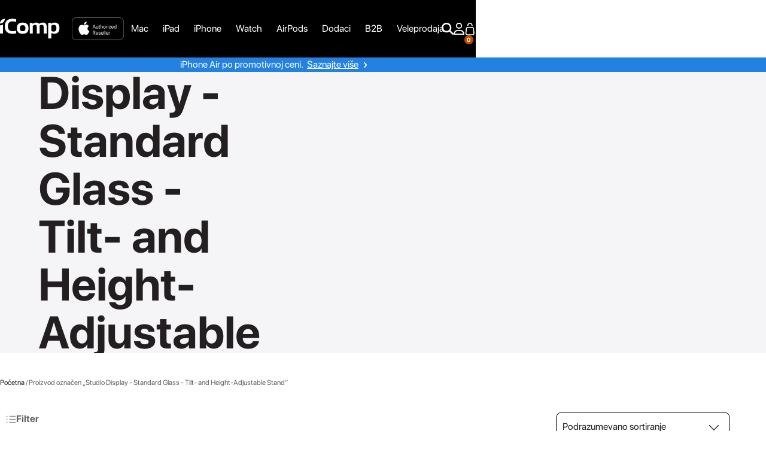

--- FILE ---
content_type: text/html; charset=UTF-8
request_url: https://icomp.rs/product-tag/studio-display-standard-glass-tilt-and-height-adjustable-stand/
body_size: 86789
content:
<!DOCTYPE html>
<html class="html archive tax-product_tag term-studio-display-standard-glass-tilt-and-height-adjustable-stand term-343 wp-theme-icomp theme-icomp woocommerce woocommerce-page woocommerce-no-js" lang="sr-RS" prefix="og: https://ogp.me/ns#">
  <head>
    <meta charset="utf-8">
    <meta name="viewport" content="width=device-width, initial-scale=1">
    <link rel="alternate" type="application/rss+xml" title="iComp | Apple Authorized Reseller Feed" href="https://icomp.rs/feed/">
    <link rel="apple-touch-icon" sizes="57x57" href="/wp-content/themes/icomp/assets/favicon/apple-icon-57x57.png">
    <link rel="apple-touch-icon" sizes="60x60" href="/wp-content/themes/icomp/assets/favicon/apple-icon-60x60.png">
    <link rel="apple-touch-icon" sizes="72x72" href="/wp-content/themes/icomp/assets/favicon/apple-icon-72x72.png">
    <link rel="apple-touch-icon" sizes="76x76" href="/wp-content/themes/icomp/assets/favicon/apple-icon-76x76.png">
    <link rel="apple-touch-icon" sizes="114x114" href="/wp-content/themes/icomp/assets/favicon/apple-icon-114x114.png">
    <link rel="apple-touch-icon" sizes="120x120" href="/wp-content/themes/icomp/assets/favicon/apple-icon-120x120.png">
    <link rel="apple-touch-icon" sizes="144x144" href="/wp-content/themes/icomp/assets/favicon/apple-icon-144x144.png">
    <link rel="apple-touch-icon" sizes="152x152" href="/wp-content/themes/icomp/assets/favicon/apple-icon-152x152.png">
    <link rel="apple-touch-icon" sizes="180x180" href="/wp-content/themes/icomp/assets/favicon/apple-icon-180x180.png">
    <link rel="icon" type="image/png" sizes="192x192"  href="/wp-content/themes/icomp/assets/favicon/android-icon-192x192.png">
    <link rel="icon" type="image/png" sizes="32x32" href="/wp-content/themes/icomp/assets/favicon/favicon-32x32.png">
    <link rel="icon" type="image/png" sizes="96x96" href="/wp-content/themes/icomp/assets/favicon/favicon-96x96.png">
    <link rel="icon" type="image/png" sizes="16x16" href="/wp-content/themes/icomp/assets/favicon/favicon-16x16.png">
    <link rel="manifest" href="/wp-content/themes/icomp/assets/favicon/manifest.json">
    <meta name="msapplication-TileColor" content="#ffffff">
    <meta name="msapplication-TileImage" content="/ms-icon-144x144.png">
    <meta name="theme-color" content="#ffffff">
    <!-- Google tag (gtag.js) -->
    <script async src="https://www.googletagmanager.com/gtag/js?id=G-J6CQ0C2504"></script>
    <script>
      window.dataLayer = window.dataLayer || [];
      function gtag(){dataLayer.push(arguments);}
      gtag('js', new Date());

      gtag('config', 'G-J6CQ0C2504');
    </script>
    
<!-- Google Tag Manager for WordPress by gtm4wp.com -->
<script data-cfasync="false" data-pagespeed-no-defer>
	var gtm4wp_datalayer_name = "dataLayer";
	var dataLayer = dataLayer || [];
	const gtm4wp_use_sku_instead = false;
	const gtm4wp_currency = 'RSD';
	const gtm4wp_product_per_impression = 10;
	const gtm4wp_clear_ecommerce = false;
	const gtm4wp_datalayer_max_timeout = 2000;
</script>
<!-- End Google Tag Manager for WordPress by gtm4wp.com -->
<!-- Search Engine Optimization by Rank Math - https://rankmath.com/ -->
<title>Studio Display - Standard Glass - Tilt- and Height-Adjustable Stand Archives - iComp | Apple Authorized Reseller</title>
<meta name="robots" content="index, follow, max-snippet:-1, max-video-preview:-1, max-image-preview:large"/>
<link rel="canonical" href="https://icomp.rs/product-tag/studio-display-standard-glass-tilt-and-height-adjustable-stand/" />
<meta property="og:locale" content="sr_RS" />
<meta property="og:type" content="article" />
<meta property="og:title" content="Studio Display - Standard Glass - Tilt- and Height-Adjustable Stand Archives - iComp | Apple Authorized Reseller" />
<meta property="og:url" content="https://icomp.rs/product-tag/studio-display-standard-glass-tilt-and-height-adjustable-stand/" />
<meta property="og:site_name" content="iComp | Ovlašćeni Apple reseller – Najbolji Apple uređaji za vaše poslovanje" />
<meta property="og:image" content="https://icomp.rs/wp-content/uploads/2024/09/display__f5509jfp9nyq_xlarge_2x.jpg" />
<meta property="og:image:secure_url" content="https://icomp.rs/wp-content/uploads/2024/09/display__f5509jfp9nyq_xlarge_2x.jpg" />
<meta property="og:image:width" content="1100" />
<meta property="og:image:height" content="1100" />
<meta property="og:image:type" content="image/jpeg" />
<meta name="twitter:card" content="summary_large_image" />
<meta name="twitter:title" content="Studio Display - Standard Glass - Tilt- and Height-Adjustable Stand Archives - iComp | Apple Authorized Reseller" />
<meta name="twitter:image" content="https://icomp.rs/wp-content/uploads/2024/09/display__f5509jfp9nyq_xlarge_2x.jpg" />
<meta name="twitter:label1" content="Proizvodi" />
<meta name="twitter:data1" content="1" />
<script type="application/ld+json" class="rank-math-schema">{"@context":"https://schema.org","@graph":[{"@type":"Organization","@id":"https://icomp.rs/#organization","name":"iComp | Ovla\u0161\u0107eni Apple reseller \u2013 Najbolji Apple ure\u0111aji za va\u0161e poslovanje"},{"@type":"WebSite","@id":"https://icomp.rs/#website","url":"https://icomp.rs","name":"iComp | Ovla\u0161\u0107eni Apple reseller \u2013 Najbolji Apple ure\u0111aji za va\u0161e poslovanje","alternateName":"iComp | Va\u0161 Pouzdan partner za Apple ure\u0111aje","publisher":{"@id":"https://icomp.rs/#organization"},"inLanguage":"sr-RS"},{"@type":"BreadcrumbList","@id":"https://icomp.rs/product-tag/studio-display-standard-glass-tilt-and-height-adjustable-stand/#breadcrumb","itemListElement":[{"@type":"ListItem","position":"1","item":{"@id":"https://icomp.rs","name":"Home"}},{"@type":"ListItem","position":"2","item":{"@id":"https://icomp.rs/product-tag/studio-display-standard-glass-tilt-and-height-adjustable-stand/","name":"Products tagged &ldquo;Studio Display - Standard Glass - Tilt- and Height-Adjustable Stand&rdquo;"}}]},{"@type":"CollectionPage","@id":"https://icomp.rs/product-tag/studio-display-standard-glass-tilt-and-height-adjustable-stand/#webpage","url":"https://icomp.rs/product-tag/studio-display-standard-glass-tilt-and-height-adjustable-stand/","name":"Studio Display - Standard Glass - Tilt- and Height-Adjustable Stand Archives - iComp |\u00a0Apple Authorized Reseller","isPartOf":{"@id":"https://icomp.rs/#website"},"inLanguage":"sr-RS","breadcrumb":{"@id":"https://icomp.rs/product-tag/studio-display-standard-glass-tilt-and-height-adjustable-stand/#breadcrumb"}}]}</script>
<!-- /Rank Math WordPress SEO plugin -->

<link rel='dns-prefetch' href='//code.jivosite.com' />
<style id='wp-img-auto-sizes-contain-inline-css'>
img:is([sizes=auto i],[sizes^="auto," i]){contain-intrinsic-size:3000px 1500px}
/*# sourceURL=wp-img-auto-sizes-contain-inline-css */
</style>
<style id='wp-block-library-inline-css'>
:root{--wp-block-synced-color:#7a00df;--wp-block-synced-color--rgb:122,0,223;--wp-bound-block-color:var(--wp-block-synced-color);--wp-editor-canvas-background:#ddd;--wp-admin-theme-color:#007cba;--wp-admin-theme-color--rgb:0,124,186;--wp-admin-theme-color-darker-10:#006ba1;--wp-admin-theme-color-darker-10--rgb:0,107,160.5;--wp-admin-theme-color-darker-20:#005a87;--wp-admin-theme-color-darker-20--rgb:0,90,135;--wp-admin-border-width-focus:2px}@media (min-resolution:192dpi){:root{--wp-admin-border-width-focus:1.5px}}.wp-element-button{cursor:pointer}:root .has-very-light-gray-background-color{background-color:#eee}:root .has-very-dark-gray-background-color{background-color:#313131}:root .has-very-light-gray-color{color:#eee}:root .has-very-dark-gray-color{color:#313131}:root .has-vivid-green-cyan-to-vivid-cyan-blue-gradient-background{background:linear-gradient(135deg,#00d084,#0693e3)}:root .has-purple-crush-gradient-background{background:linear-gradient(135deg,#34e2e4,#4721fb 50%,#ab1dfe)}:root .has-hazy-dawn-gradient-background{background:linear-gradient(135deg,#faaca8,#dad0ec)}:root .has-subdued-olive-gradient-background{background:linear-gradient(135deg,#fafae1,#67a671)}:root .has-atomic-cream-gradient-background{background:linear-gradient(135deg,#fdd79a,#004a59)}:root .has-nightshade-gradient-background{background:linear-gradient(135deg,#330968,#31cdcf)}:root .has-midnight-gradient-background{background:linear-gradient(135deg,#020381,#2874fc)}:root{--wp--preset--font-size--normal:16px;--wp--preset--font-size--huge:42px}.has-regular-font-size{font-size:1em}.has-larger-font-size{font-size:2.625em}.has-normal-font-size{font-size:var(--wp--preset--font-size--normal)}.has-huge-font-size{font-size:var(--wp--preset--font-size--huge)}.has-text-align-center{text-align:center}.has-text-align-left{text-align:left}.has-text-align-right{text-align:right}.has-fit-text{white-space:nowrap!important}#end-resizable-editor-section{display:none}.aligncenter{clear:both}.items-justified-left{justify-content:flex-start}.items-justified-center{justify-content:center}.items-justified-right{justify-content:flex-end}.items-justified-space-between{justify-content:space-between}.screen-reader-text{border:0;clip-path:inset(50%);height:1px;margin:-1px;overflow:hidden;padding:0;position:absolute;width:1px;word-wrap:normal!important}.screen-reader-text:focus{background-color:#ddd;clip-path:none;color:#444;display:block;font-size:1em;height:auto;left:5px;line-height:normal;padding:15px 23px 14px;text-decoration:none;top:5px;width:auto;z-index:100000}html :where(.has-border-color){border-style:solid}html :where([style*=border-top-color]){border-top-style:solid}html :where([style*=border-right-color]){border-right-style:solid}html :where([style*=border-bottom-color]){border-bottom-style:solid}html :where([style*=border-left-color]){border-left-style:solid}html :where([style*=border-width]){border-style:solid}html :where([style*=border-top-width]){border-top-style:solid}html :where([style*=border-right-width]){border-right-style:solid}html :where([style*=border-bottom-width]){border-bottom-style:solid}html :where([style*=border-left-width]){border-left-style:solid}html :where(img[class*=wp-image-]){height:auto;max-width:100%}:where(figure){margin:0 0 1em}html :where(.is-position-sticky){--wp-admin--admin-bar--position-offset:var(--wp-admin--admin-bar--height,0px)}@media screen and (max-width:600px){html :where(.is-position-sticky){--wp-admin--admin-bar--position-offset:0px}}

/*# sourceURL=wp-block-library-inline-css */
</style><link rel='stylesheet' id='wc-blocks-style-css' href='https://icomp.rs/wp-content/plugins/woocommerce/assets/client/blocks/wc-blocks.css?ver=wc-10.3.6' media='all' />
<style id='global-styles-inline-css'>
:root{--wp--preset--aspect-ratio--square: 1;--wp--preset--aspect-ratio--4-3: 4/3;--wp--preset--aspect-ratio--3-4: 3/4;--wp--preset--aspect-ratio--3-2: 3/2;--wp--preset--aspect-ratio--2-3: 2/3;--wp--preset--aspect-ratio--16-9: 16/9;--wp--preset--aspect-ratio--9-16: 9/16;--wp--preset--color--black: #000000;--wp--preset--color--cyan-bluish-gray: #abb8c3;--wp--preset--color--white: #ffffff;--wp--preset--color--pale-pink: #f78da7;--wp--preset--color--vivid-red: #cf2e2e;--wp--preset--color--luminous-vivid-orange: #ff6900;--wp--preset--color--luminous-vivid-amber: #fcb900;--wp--preset--color--light-green-cyan: #7bdcb5;--wp--preset--color--vivid-green-cyan: #00d084;--wp--preset--color--pale-cyan-blue: #8ed1fc;--wp--preset--color--vivid-cyan-blue: #0693e3;--wp--preset--color--vivid-purple: #9b51e0;--wp--preset--gradient--vivid-cyan-blue-to-vivid-purple: linear-gradient(135deg,rgb(6,147,227) 0%,rgb(155,81,224) 100%);--wp--preset--gradient--light-green-cyan-to-vivid-green-cyan: linear-gradient(135deg,rgb(122,220,180) 0%,rgb(0,208,130) 100%);--wp--preset--gradient--luminous-vivid-amber-to-luminous-vivid-orange: linear-gradient(135deg,rgb(252,185,0) 0%,rgb(255,105,0) 100%);--wp--preset--gradient--luminous-vivid-orange-to-vivid-red: linear-gradient(135deg,rgb(255,105,0) 0%,rgb(207,46,46) 100%);--wp--preset--gradient--very-light-gray-to-cyan-bluish-gray: linear-gradient(135deg,rgb(238,238,238) 0%,rgb(169,184,195) 100%);--wp--preset--gradient--cool-to-warm-spectrum: linear-gradient(135deg,rgb(74,234,220) 0%,rgb(151,120,209) 20%,rgb(207,42,186) 40%,rgb(238,44,130) 60%,rgb(251,105,98) 80%,rgb(254,248,76) 100%);--wp--preset--gradient--blush-light-purple: linear-gradient(135deg,rgb(255,206,236) 0%,rgb(152,150,240) 100%);--wp--preset--gradient--blush-bordeaux: linear-gradient(135deg,rgb(254,205,165) 0%,rgb(254,45,45) 50%,rgb(107,0,62) 100%);--wp--preset--gradient--luminous-dusk: linear-gradient(135deg,rgb(255,203,112) 0%,rgb(199,81,192) 50%,rgb(65,88,208) 100%);--wp--preset--gradient--pale-ocean: linear-gradient(135deg,rgb(255,245,203) 0%,rgb(182,227,212) 50%,rgb(51,167,181) 100%);--wp--preset--gradient--electric-grass: linear-gradient(135deg,rgb(202,248,128) 0%,rgb(113,206,126) 100%);--wp--preset--gradient--midnight: linear-gradient(135deg,rgb(2,3,129) 0%,rgb(40,116,252) 100%);--wp--preset--font-size--small: 13px;--wp--preset--font-size--medium: 20px;--wp--preset--font-size--large: 36px;--wp--preset--font-size--x-large: 42px;--wp--preset--spacing--20: 0.44rem;--wp--preset--spacing--30: 0.67rem;--wp--preset--spacing--40: 1rem;--wp--preset--spacing--50: 1.5rem;--wp--preset--spacing--60: 2.25rem;--wp--preset--spacing--70: 3.38rem;--wp--preset--spacing--80: 5.06rem;--wp--preset--shadow--natural: 6px 6px 9px rgba(0, 0, 0, 0.2);--wp--preset--shadow--deep: 12px 12px 50px rgba(0, 0, 0, 0.4);--wp--preset--shadow--sharp: 6px 6px 0px rgba(0, 0, 0, 0.2);--wp--preset--shadow--outlined: 6px 6px 0px -3px rgb(255, 255, 255), 6px 6px rgb(0, 0, 0);--wp--preset--shadow--crisp: 6px 6px 0px rgb(0, 0, 0);}:root { --wp--style--global--content-size: var(--content-max-width);--wp--style--global--wide-size: var(--content-max-width-wide); }:where(body) { margin: 0; }.wp-site-blocks { padding-top: var(--wp--style--root--padding-top); padding-bottom: var(--wp--style--root--padding-bottom); }.has-global-padding { padding-right: var(--wp--style--root--padding-right); padding-left: var(--wp--style--root--padding-left); }.has-global-padding > .alignfull { margin-right: calc(var(--wp--style--root--padding-right) * -1); margin-left: calc(var(--wp--style--root--padding-left) * -1); }.has-global-padding :where(:not(.alignfull.is-layout-flow) > .has-global-padding:not(.wp-block-block, .alignfull)) { padding-right: 0; padding-left: 0; }.has-global-padding :where(:not(.alignfull.is-layout-flow) > .has-global-padding:not(.wp-block-block, .alignfull)) > .alignfull { margin-left: 0; margin-right: 0; }.wp-site-blocks > .alignleft { float: left; margin-right: 2em; }.wp-site-blocks > .alignright { float: right; margin-left: 2em; }.wp-site-blocks > .aligncenter { justify-content: center; margin-left: auto; margin-right: auto; }:where(.wp-site-blocks) > * { margin-block-start: var(--flow-space); margin-block-end: 0; }:where(.wp-site-blocks) > :first-child { margin-block-start: 0; }:where(.wp-site-blocks) > :last-child { margin-block-end: 0; }:root { --wp--style--block-gap: var(--flow-space); }:root :where(.is-layout-flow) > :first-child{margin-block-start: 0;}:root :where(.is-layout-flow) > :last-child{margin-block-end: 0;}:root :where(.is-layout-flow) > *{margin-block-start: var(--flow-space);margin-block-end: 0;}:root :where(.is-layout-constrained) > :first-child{margin-block-start: 0;}:root :where(.is-layout-constrained) > :last-child{margin-block-end: 0;}:root :where(.is-layout-constrained) > *{margin-block-start: var(--flow-space);margin-block-end: 0;}:root :where(.is-layout-flex){gap: var(--flow-space);}:root :where(.is-layout-grid){gap: var(--flow-space);}.is-layout-flow > .alignleft{float: left;margin-inline-start: 0;margin-inline-end: 2em;}.is-layout-flow > .alignright{float: right;margin-inline-start: 2em;margin-inline-end: 0;}.is-layout-flow > .aligncenter{margin-left: auto !important;margin-right: auto !important;}.is-layout-constrained > .alignleft{float: left;margin-inline-start: 0;margin-inline-end: 2em;}.is-layout-constrained > .alignright{float: right;margin-inline-start: 2em;margin-inline-end: 0;}.is-layout-constrained > .aligncenter{margin-left: auto !important;margin-right: auto !important;}.is-layout-constrained > :where(:not(.alignleft):not(.alignright):not(.alignfull)){max-width: var(--wp--style--global--content-size);margin-left: auto !important;margin-right: auto !important;}.is-layout-constrained > .alignwide{max-width: var(--wp--style--global--wide-size);}body .is-layout-flex{display: flex;}.is-layout-flex{flex-wrap: wrap;align-items: center;}.is-layout-flex > :is(*, div){margin: 0;}body .is-layout-grid{display: grid;}.is-layout-grid > :is(*, div){margin: 0;}body{--wp--style--root--padding-top: 0px;--wp--style--root--padding-right: var(--container-spacing);--wp--style--root--padding-bottom: 0px;--wp--style--root--padding-left: var(--container-spacing);}a:where(:not(.wp-element-button)){text-decoration: underline;}:root :where(.wp-element-button, .wp-block-button__link){background-color: #32373c;border-width: 0;color: #fff;font-family: inherit;font-size: inherit;font-style: inherit;font-weight: inherit;letter-spacing: inherit;line-height: inherit;padding-top: calc(0.667em + 2px);padding-right: calc(1.333em + 2px);padding-bottom: calc(0.667em + 2px);padding-left: calc(1.333em + 2px);text-decoration: none;text-transform: inherit;}.has-black-color{color: var(--wp--preset--color--black) !important;}.has-cyan-bluish-gray-color{color: var(--wp--preset--color--cyan-bluish-gray) !important;}.has-white-color{color: var(--wp--preset--color--white) !important;}.has-pale-pink-color{color: var(--wp--preset--color--pale-pink) !important;}.has-vivid-red-color{color: var(--wp--preset--color--vivid-red) !important;}.has-luminous-vivid-orange-color{color: var(--wp--preset--color--luminous-vivid-orange) !important;}.has-luminous-vivid-amber-color{color: var(--wp--preset--color--luminous-vivid-amber) !important;}.has-light-green-cyan-color{color: var(--wp--preset--color--light-green-cyan) !important;}.has-vivid-green-cyan-color{color: var(--wp--preset--color--vivid-green-cyan) !important;}.has-pale-cyan-blue-color{color: var(--wp--preset--color--pale-cyan-blue) !important;}.has-vivid-cyan-blue-color{color: var(--wp--preset--color--vivid-cyan-blue) !important;}.has-vivid-purple-color{color: var(--wp--preset--color--vivid-purple) !important;}.has-black-background-color{background-color: var(--wp--preset--color--black) !important;}.has-cyan-bluish-gray-background-color{background-color: var(--wp--preset--color--cyan-bluish-gray) !important;}.has-white-background-color{background-color: var(--wp--preset--color--white) !important;}.has-pale-pink-background-color{background-color: var(--wp--preset--color--pale-pink) !important;}.has-vivid-red-background-color{background-color: var(--wp--preset--color--vivid-red) !important;}.has-luminous-vivid-orange-background-color{background-color: var(--wp--preset--color--luminous-vivid-orange) !important;}.has-luminous-vivid-amber-background-color{background-color: var(--wp--preset--color--luminous-vivid-amber) !important;}.has-light-green-cyan-background-color{background-color: var(--wp--preset--color--light-green-cyan) !important;}.has-vivid-green-cyan-background-color{background-color: var(--wp--preset--color--vivid-green-cyan) !important;}.has-pale-cyan-blue-background-color{background-color: var(--wp--preset--color--pale-cyan-blue) !important;}.has-vivid-cyan-blue-background-color{background-color: var(--wp--preset--color--vivid-cyan-blue) !important;}.has-vivid-purple-background-color{background-color: var(--wp--preset--color--vivid-purple) !important;}.has-black-border-color{border-color: var(--wp--preset--color--black) !important;}.has-cyan-bluish-gray-border-color{border-color: var(--wp--preset--color--cyan-bluish-gray) !important;}.has-white-border-color{border-color: var(--wp--preset--color--white) !important;}.has-pale-pink-border-color{border-color: var(--wp--preset--color--pale-pink) !important;}.has-vivid-red-border-color{border-color: var(--wp--preset--color--vivid-red) !important;}.has-luminous-vivid-orange-border-color{border-color: var(--wp--preset--color--luminous-vivid-orange) !important;}.has-luminous-vivid-amber-border-color{border-color: var(--wp--preset--color--luminous-vivid-amber) !important;}.has-light-green-cyan-border-color{border-color: var(--wp--preset--color--light-green-cyan) !important;}.has-vivid-green-cyan-border-color{border-color: var(--wp--preset--color--vivid-green-cyan) !important;}.has-pale-cyan-blue-border-color{border-color: var(--wp--preset--color--pale-cyan-blue) !important;}.has-vivid-cyan-blue-border-color{border-color: var(--wp--preset--color--vivid-cyan-blue) !important;}.has-vivid-purple-border-color{border-color: var(--wp--preset--color--vivid-purple) !important;}.has-vivid-cyan-blue-to-vivid-purple-gradient-background{background: var(--wp--preset--gradient--vivid-cyan-blue-to-vivid-purple) !important;}.has-light-green-cyan-to-vivid-green-cyan-gradient-background{background: var(--wp--preset--gradient--light-green-cyan-to-vivid-green-cyan) !important;}.has-luminous-vivid-amber-to-luminous-vivid-orange-gradient-background{background: var(--wp--preset--gradient--luminous-vivid-amber-to-luminous-vivid-orange) !important;}.has-luminous-vivid-orange-to-vivid-red-gradient-background{background: var(--wp--preset--gradient--luminous-vivid-orange-to-vivid-red) !important;}.has-very-light-gray-to-cyan-bluish-gray-gradient-background{background: var(--wp--preset--gradient--very-light-gray-to-cyan-bluish-gray) !important;}.has-cool-to-warm-spectrum-gradient-background{background: var(--wp--preset--gradient--cool-to-warm-spectrum) !important;}.has-blush-light-purple-gradient-background{background: var(--wp--preset--gradient--blush-light-purple) !important;}.has-blush-bordeaux-gradient-background{background: var(--wp--preset--gradient--blush-bordeaux) !important;}.has-luminous-dusk-gradient-background{background: var(--wp--preset--gradient--luminous-dusk) !important;}.has-pale-ocean-gradient-background{background: var(--wp--preset--gradient--pale-ocean) !important;}.has-electric-grass-gradient-background{background: var(--wp--preset--gradient--electric-grass) !important;}.has-midnight-gradient-background{background: var(--wp--preset--gradient--midnight) !important;}.has-small-font-size{font-size: var(--wp--preset--font-size--small) !important;}.has-medium-font-size{font-size: var(--wp--preset--font-size--medium) !important;}.has-large-font-size{font-size: var(--wp--preset--font-size--large) !important;}.has-x-large-font-size{font-size: var(--wp--preset--font-size--x-large) !important;}
/*# sourceURL=global-styles-inline-css */
</style>

<link rel='stylesheet' id='contact-form-7-css' href='https://icomp.rs/wp-content/plugins/contact-form-7/includes/css/styles.css?ver=6.1.4' media='all' />
<link rel='stylesheet' id='npintesacss-css' href='https://icomp.rs/wp-content/plugins/woocommerce-np-intesa-payment/css/style.css?ver=1.6.199' media='all' />
<link rel='stylesheet' id='woocommerce-layout-css' href='https://icomp.rs/wp-content/plugins/woocommerce/assets/css/woocommerce-layout.css?ver=10.3.6' media='all' />
<link rel='stylesheet' id='woocommerce-smallscreen-css' href='https://icomp.rs/wp-content/plugins/woocommerce/assets/css/woocommerce-smallscreen.css?ver=10.3.6' media='only screen and (max-width: 768px)' />
<link rel='stylesheet' id='woocommerce-general-css' href='https://icomp.rs/wp-content/plugins/woocommerce/assets/css/woocommerce.css?ver=10.3.6' media='all' />
<style id='woocommerce-inline-inline-css'>
.woocommerce form .form-row .required { visibility: visible; }
/*# sourceURL=woocommerce-inline-inline-css */
</style>
<link rel='stylesheet' id='brands-styles-css' href='https://icomp.rs/wp-content/plugins/woocommerce/assets/css/brands.css?ver=10.3.6' media='all' />
<link rel='stylesheet' id='Flynt/assets/main-css' href='https://icomp.rs/wp-content/themes/icomp/dist/assets/main-34bffacd.css' media='all' />
<link rel='stylesheet' id='Flynt/assets/print-css' href='https://icomp.rs/wp-content/themes/icomp/dist/assets/print-3a2b8503.css' media='print' />
<link rel='stylesheet' id='wcrs-main-css' href='https://icomp.rs/wp-content/plugins/serbian-addons-for-woocommerce/dist/css/front/main.52873e.css?ver=3.9.4' media='all' />
<script src="https://icomp.rs/wp-includes/js/jquery/jquery.min.js?ver=3.7.1" id="jquery-core-js"></script>
<script id="hlst_np_intesa-js-extra">
var NestPay = {"enqueue_script":"//cdn.payments.holest.com/ui-compatibile-js/ui.js?uiscript=nestpay&platform=wc","ajax_url":"https://icomp.rs/wp-admin/admin-ajax.php","logoHTML":"","ccHTML":"","logo":"","checkoutURL":"https://icomp.rs/checkout/","plugin_version":"1.6.199","woo_currency":"RSD","woo_currency_n":"RSD","disable_autoupdate":"","locale":"sr_RS","labels":{"method_title":"Pla\u0107anje karticom","method_description":"","method_title_raw":"Pla\u0107anje karticom","method_description_raw":""},"hidden":"no"};
//# sourceURL=hlst_np_intesa-js-extra
</script>
<script src="https://icomp.rs/wp-content/plugins/woocommerce-np-intesa-payment/js/script.js?ver=1.6.199" id="hlst_np_intesa-js"></script>
<script src="https://icomp.rs/wp-includes/js/jquery/jquery-migrate.min.js?ver=3.4.1" id="jquery-migrate-js"></script>
<script src="https://icomp.rs/wp-content/plugins/woocommerce/assets/js/jquery-blockui/jquery.blockUI.min.js?ver=2.7.0-wc.10.3.6" id="wc-jquery-blockui-js" defer data-wp-strategy="defer"></script>
<script id="wc-add-to-cart-js-extra">
var wc_add_to_cart_params = {"ajax_url":"/wp-admin/admin-ajax.php","wc_ajax_url":"/?wc-ajax=%%endpoint%%","i18n_view_cart":"Pregled korpe","cart_url":"https://icomp.rs/cart/","is_cart":"","cart_redirect_after_add":"no"};
//# sourceURL=wc-add-to-cart-js-extra
</script>
<script src="https://icomp.rs/wp-content/plugins/woocommerce/assets/js/frontend/add-to-cart.min.js?ver=10.3.6" id="wc-add-to-cart-js" defer data-wp-strategy="defer"></script>
<script src="https://icomp.rs/wp-content/plugins/woocommerce/assets/js/js-cookie/js.cookie.min.js?ver=2.1.4-wc.10.3.6" id="wc-js-cookie-js" defer data-wp-strategy="defer"></script>
<script id="woocommerce-js-extra">
var woocommerce_params = {"ajax_url":"/wp-admin/admin-ajax.php","wc_ajax_url":"/?wc-ajax=%%endpoint%%","i18n_password_show":"Prika\u017ei lozinku","i18n_password_hide":"Sakrij lozinku"};
//# sourceURL=woocommerce-js-extra
</script>
<script src="https://icomp.rs/wp-content/plugins/woocommerce/assets/js/frontend/woocommerce.min.js?ver=10.3.6" id="woocommerce-js" defer data-wp-strategy="defer"></script>
<script id="Flynt/assets/main-js-extra">
var FlyntData = {"componentsWithScript":{"BlockMainBanner":"BlockMainBanner","BlockMainBannerSlider":"BlockMainBannerSlider","BlockNewsletter":"BlockNewsletter","BlockTabs":"BlockTabs","BlockTwoImages":"BlockTwoImages","BlockVideoOembed":"BlockVideoOembed","GridPostsArchive":"GridPostsArchive","NavigationBurger":"NavigationBurger","NavigationMain":"NavigationMain","ProductsListTwo":"ProductsListTwo","SliderImages":"SliderImages","SliderImagesBox":"SliderImagesBox","SliderImagesSingle":"SliderImagesSingle","WooCart":"WooCart","WooCartItems":"WooCartItems","WooCartNavigation":"WooCartNavigation","WooListProducts":"WooListProducts","WooListSingleProduct":"WooListSingleProduct","WooMyAccount":"WooMyAccount","WooMyAccountNavigation":"WooMyAccountNavigation","WooSingleProduct":"WooSingleProduct"},"templateDirectoryUri":"https://icomp.rs/wp-content/themes/icomp"};
//# sourceURL=Flynt%2Fassets%2Fmain-js-extra
</script>
<script src="https://icomp.rs/wp-content/themes/icomp/dist/assets/main-1b47a67a.js" id="Flynt/assets/main-js" type="module"></script>

<!-- Google Tag Manager for WordPress by gtm4wp.com -->
<!-- GTM Container placement set to automatic -->
<script data-cfasync="false" data-pagespeed-no-defer>
	var dataLayer_content = {"pagePostType":"product","pagePostType2":"tax-product","pageCategory":[]};
	dataLayer.push( dataLayer_content );
</script>
<script data-cfasync="false" data-pagespeed-no-defer>
(function(w,d,s,l,i){w[l]=w[l]||[];w[l].push({'gtm.start':
new Date().getTime(),event:'gtm.js'});var f=d.getElementsByTagName(s)[0],
j=d.createElement(s),dl=l!='dataLayer'?'&l='+l:'';j.async=true;j.src=
'//www.googletagmanager.com/gtm.js?id='+i+dl;f.parentNode.insertBefore(j,f);
})(window,document,'script','dataLayer','GTM-K5SP6S4R');
</script>
<!-- End Google Tag Manager for WordPress by gtm4wp.com -->	<noscript><style>.woocommerce-product-gallery{ opacity: 1 !important; }</style></noscript>
	<link rel="icon" href="https://icomp.rs/wp-content/uploads/2025/03/cropped-apple-icon-180x180-1-32x32.png" sizes="32x32" />
<link rel="icon" href="https://icomp.rs/wp-content/uploads/2025/03/cropped-apple-icon-180x180-1-192x192.png" sizes="192x192" />
<link rel="apple-touch-icon" href="https://icomp.rs/wp-content/uploads/2025/03/cropped-apple-icon-180x180-1-180x180.png" />
<meta name="msapplication-TileImage" content="https://icomp.rs/wp-content/uploads/2025/03/cropped-apple-icon-180x180-1-270x270.png" />

  </head>
  <body>
    
<!-- GTM Container placement set to automatic -->
<!-- Google Tag Manager (noscript) -->
				<noscript><iframe src="https://www.googletagmanager.com/ns.html?id=GTM-K5SP6S4R" height="0" width="0" style="display:none;visibility:hidden" aria-hidden="true"></iframe></noscript>
<!-- End Google Tag Manager (noscript) -->
    <a href="#mainContent" class="visuallyHidden-focusable">Skip to main content</a>
          <div class="pageWrapper">
        <header class="mainHeader">
                      <flynt-component load:on="idle" load:on:media="(min-width: 1024px)" name="NavigationMain">
  <nav class="navigation" aria-label="" data-ref="mainMenu">
    <div class="container" data-size="full">
      <div class="logoLine">
<a class="logo" href="https://icomp.rs">
  <img class="logo-image" width="159" height="29" src="https://icomp.rs/wp-content/themes/icomp/dist/assets/icomp-logo-49271595.svg" alt="iComp | Apple Authorized Reseller">
</a>
<div class="apple_authorized_resellers">
  <svg width="223" height="96" viewBox="0 0 223 96" fill="none" xmlns="http://www.w3.org/2000/svg">
    <path d="M88.5566 47.0344H90.6698L92.3008 42.4057H98.7933L100.426 47.0344H102.537L96.5477 30.8613H94.559L88.5566 47.0344ZM95.5313 33.2822H95.5754L98.1897 40.691H92.9154L95.5313 33.2822Z" fill="white"/>
    <path d="M107.713 47.2586C109.478 47.2586 110.663 46.4632 111.288 45.3758H111.332V47.0344H113.277V35.3779H111.332V42.2375C111.332 44.2212 110.138 45.5327 108.305 45.5327C106.517 45.5327 105.634 44.4902 105.634 42.5962V35.3779H103.689V42.9437C103.689 45.6 105.164 47.2586 107.713 47.2586Z" fill="white"/>
    <path d="M119.58 47.2587C119.96 47.2587 120.374 47.2139 120.62 47.1802V45.6001C120.451 45.6113 120.229 45.645 119.994 45.645C118.954 45.645 118.407 45.2974 118.407 44.0531V36.9923H120.62V35.378H118.407V32.2285H116.395V35.378H114.696V36.9923H116.395V44.0643C116.395 46.2951 117.446 47.2587 119.58 47.2587Z" fill="white"/>
    <path d="M122.8 47.0344H124.744V40.2314C124.744 38.2472 125.94 36.8801 127.738 36.8801C129.549 36.8801 130.622 38.1239 130.622 40.2314V47.0344H132.567V39.8951C132.567 37.0707 130.879 35.1538 128.41 35.1538C126.678 35.1538 125.414 35.9273 124.789 37.2388H124.744V30.8613H122.8V47.0344Z" fill="white"/>
    <path d="M139.853 47.2582C143.06 47.2582 145.228 44.927 145.228 41.2057V41.1833C145.228 37.4626 143.049 35.1533 139.842 35.1533C136.634 35.1533 134.467 37.4738 134.467 41.1833V41.2057C134.467 44.9158 136.623 47.2582 139.853 47.2582ZM139.864 45.5323C137.808 45.5323 136.455 43.9517 136.455 41.2057V41.1833C136.455 38.4598 137.819 36.8797 139.842 36.8797C141.898 36.8797 143.24 38.4486 143.24 41.1833V41.2057C143.24 43.941 141.909 45.5323 139.864 45.5323Z" fill="white"/>
    <path d="M147.185 47.034H149.129V39.8386C149.129 38.0674 150.112 37.0142 151.622 37.0142C152.092 37.0142 152.505 37.0702 152.661 37.1263V35.2318C152.505 35.2094 152.215 35.1533 151.879 35.1533C150.571 35.1533 149.566 36.0053 149.175 37.3505H149.129V35.3775H147.185V47.034Z" fill="white"/>
    <path d="M155.331 33.4052C156.014 33.4052 156.55 32.8559 156.55 32.1833C156.55 31.5 156.014 30.9619 155.331 30.9619C154.662 30.9619 154.113 31.5 154.113 32.1833C154.113 32.8559 154.662 33.4052 155.331 33.4052ZM154.359 47.0341H156.304V35.3777H154.359V47.0341Z" fill="white"/>
    <path d="M158.707 47.0344H167.379V45.4206H160.965V45.387L167.346 36.8016V35.3779H158.718V36.9922H165.133V37.0258L158.707 45.6448V47.0344Z" fill="white"/>
    <path d="M173.996 47.2582C176.533 47.2582 178.432 45.7341 178.811 43.8065L178.833 43.6944H176.924L176.889 43.7953C176.555 44.7925 175.515 45.5323 174.04 45.5323C171.972 45.5323 170.653 44.1311 170.609 41.7326H178.98V41.0152C178.98 37.5186 177.047 35.1533 173.873 35.1533C170.699 35.1533 168.643 37.6308 168.643 41.2394V41.2506C168.643 44.9158 170.653 47.2582 173.996 47.2582ZM173.862 36.8797C175.56 36.8797 176.812 37.9446 177.001 40.2086H170.642C170.855 38.0338 172.174 36.8797 173.862 36.8797Z" fill="white"/>
    <path d="M185.306 47.2586C186.97 47.2586 188.266 46.4184 188.993 45.062H189.037V47.0344H190.982V30.8613H189.037V37.3285H188.993C188.266 35.9833 186.914 35.1538 185.271 35.1538C182.354 35.1538 180.365 37.5191 180.365 41.195V41.2062C180.365 44.8826 182.332 47.2586 185.306 47.2586ZM185.685 45.5328C183.629 45.5328 182.354 43.8854 182.354 41.2062V41.195C182.354 38.5387 183.629 36.8801 185.685 36.8801C187.641 36.8801 189.048 38.5948 189.048 41.195V41.2062C189.048 43.8181 187.652 45.5328 185.685 45.5328Z" fill="white"/>
    <path d="M89.6709 73.2664H91.6817V66.8665H95.5377L98.9904 73.2664H101.349L97.6163 66.5526C99.6286 65.9136 100.858 64.1765 100.858 61.935V61.9126C100.858 58.9985 98.8234 57.0928 95.7158 57.0928H89.6709V73.2664ZM91.6817 65.084V58.8864H95.4479C97.5154 58.8864 98.7792 60.0293 98.7792 61.9574V61.9799C98.7792 63.9635 97.6052 65.084 95.5377 65.084H91.6817Z" fill="white"/>
    <path d="M107.864 73.4906C110.401 73.4906 112.301 71.966 112.681 70.0384L112.703 69.9263H110.792L110.759 70.0272C110.423 71.0244 109.385 71.7643 107.91 71.7643C105.842 71.7643 104.523 70.3635 104.479 67.965H112.848V67.2476C112.848 63.7506 110.915 61.3857 107.741 61.3857C104.567 61.3857 102.511 63.8627 102.511 67.4718V67.483C102.511 71.1477 104.523 73.4906 107.864 73.4906ZM107.73 63.1116C109.429 63.1116 110.681 64.1765 110.871 66.4405H104.512C104.725 64.2662 106.042 63.1116 107.73 63.1116Z" fill="white"/>
    <path d="M118.928 73.4906C121.522 73.4906 123.443 72.0557 123.443 70.016V70.0048C123.443 68.3457 122.593 67.4158 120.247 66.844L118.403 66.3956C117.117 66.0818 116.592 65.5325 116.592 64.7371V64.7258C116.592 63.6945 117.464 63.0107 118.873 63.0107C120.315 63.0107 121.175 63.7618 121.331 64.894L121.342 64.9725H123.197L123.186 64.8267C123.041 62.8762 121.421 61.3857 118.873 61.3857C116.358 61.3857 114.604 62.8089 114.604 64.8155V64.8267C114.604 66.5077 115.664 67.5279 117.855 68.0542L119.7 68.5026C121.017 68.8277 121.454 69.2985 121.454 70.1393V70.1505C121.454 71.2037 120.515 71.8651 118.939 71.8651C117.352 71.8651 116.492 71.1813 116.257 70.016L116.235 69.9039H114.29L114.301 70.0048C114.536 72.0893 116.191 73.4906 118.928 73.4906Z" fill="white"/>
    <path d="M130.237 73.4906C132.774 73.4906 134.674 71.966 135.054 70.0384L135.076 69.9263H133.165L133.132 70.0272C132.796 71.0244 131.758 71.7643 130.283 71.7643C128.215 71.7643 126.896 70.3635 126.85 67.965H135.221V67.2476C135.221 63.7506 133.288 61.3857 130.114 61.3857C126.94 61.3857 124.884 63.8627 124.884 67.4718V67.483C124.884 71.1477 126.896 73.4906 130.237 73.4906ZM130.103 63.1116C131.802 63.1116 133.053 64.1765 133.244 66.4405H126.885C127.096 64.2662 128.415 63.1116 130.103 63.1116Z" fill="white"/>
    <path d="M139.223 57.0928H137.278V73.2664H139.223V57.0928Z" fill="white"/>
    <path d="M143.895 57.0928H141.95V73.2664H143.895V57.0928Z" fill="white"/>
    <path d="M151.304 73.4906C153.84 73.4906 155.74 71.966 156.12 70.0384L156.142 69.9263H154.232L154.198 70.0272C153.863 71.0244 152.823 71.7643 151.348 71.7643C149.281 71.7643 147.962 70.3635 147.918 67.965H156.289V67.2476C156.289 63.7506 154.355 61.3857 151.181 61.3857C148.006 61.3857 145.951 63.8627 145.951 67.4718V67.483C145.951 71.1477 147.962 73.4906 151.304 73.4906ZM151.169 63.1116C152.868 63.1116 154.12 64.1765 154.309 66.4405H147.951C148.164 64.2662 149.483 63.1116 151.169 63.1116Z" fill="white"/>
    <path d="M158.245 73.2664H160.19V66.0705C160.19 64.2999 161.173 63.2461 162.681 63.2461C163.151 63.2461 163.564 63.3022 163.721 63.3582V61.4642C163.564 61.4418 163.274 61.3857 162.938 61.3857C161.63 61.3857 160.625 62.2372 160.234 63.5824H160.19V61.6099H158.245V73.2664Z" fill="white"/>
    <path d="M29.1387 49.3225V46.5239C29.2416 45.0732 29.447 43.5185 29.8579 42.171C30.8851 38.4399 32.8374 35.3305 36.2277 33.2577C39.6181 31.0812 43.3168 30.4591 47.118 31.9102C48.2481 32.3251 49.3782 32.7396 50.4054 33.154C51.7414 33.6722 52.974 33.6722 54.3096 33.154C55.2342 32.7396 56.2618 32.4287 57.1865 32.0138C59.4467 31.1849 61.707 30.7704 64.0697 30.9776C67.2546 31.3921 70.1316 32.6359 72.2889 35.0196C72.4943 35.3305 72.8027 35.5377 73.0081 35.849C73.3165 36.2635 73.2135 36.7816 72.8027 37.0924C69.104 39.891 67.1521 43.5185 67.4605 48.2863C67.7684 53.1572 70.337 56.4739 74.3437 58.7539C74.7545 58.9616 74.8575 59.3761 74.7545 59.7906C74.5491 60.5159 74.2411 61.138 73.9328 61.8634C72.9056 64.4547 71.4671 66.7347 69.8232 68.9112C69.0014 70.0514 68.0768 71.1916 67.0492 72.1242C64.9944 73.9898 62.7342 74.6115 60.063 73.8862C59.1384 73.6789 58.3166 73.2644 57.4945 72.8496C55.4397 71.917 53.2824 71.7097 51.1246 72.1242C49.9945 72.3315 48.9673 72.7459 47.9397 73.1608C47.118 73.4717 46.1933 73.7825 45.3716 74.0934C44.9603 74.197 44.4469 74.197 44.036 74.3006H43.6247C43.3168 74.197 43.0084 74.197 42.5975 74.0934C41.262 73.7825 40.2344 73.0568 39.2072 72.2278C37.2549 70.4659 35.9194 68.1858 34.2754 66.2166L34.1729 66.113C31.6043 61.2416 29.755 56.163 29.2416 50.8772C29.2416 50.2555 29.1387 49.737 29.1387 49.3225Z" fill="white"/>
    <path d="M63.4063 18.4745C63.4359 18.8829 63.4603 19.1721 63.4247 19.6047C63.0451 24.2447 60.5133 27.7276 56.2716 29.8868C55.1334 30.4009 53.9953 30.7093 52.7539 30.7093H52.1332C51.9261 30.7093 51.9437 30.6005 51.9261 30.5037C51.7191 29.3727 51.9261 28.1389 52.2365 27.1107C53.685 22.3811 56.8923 19.3994 61.6514 18.0628C61.8729 17.9785 62.2109 17.9174 62.4299 17.8765C63.476 17.7499 63.3326 17.7479 63.4063 18.4745Z" fill="white"/>
    <rect x="0.5" y="0.5" width="222" height="95" rx="19.5" stroke="white"/>
    </svg>

</div>
</div>
              <ul class="menu " id="mainMenu">
    
      <li class="item">
      
      <a class="link link-top  has-children " href=" # " data-ref="subItemHover" data-itemid="1">Mac</a>
    </li>
      <li class="item">
      
      <a class="link link-top  has-children " href=" # " data-ref="subItemHover" data-itemid="2">iPad</a>
    </li>
      <li class="item">
      
      <a class="link link-top  has-children " href=" # " data-ref="subItemHover" data-itemid="3">iPhone</a>
    </li>
      <li class="item">
      
      <a class="link link-top  has-children " href=" # " data-ref="subItemHover" data-itemid="4">Watch</a>
    </li>
      <li class="item">
      
      <a class="link link-top  has-children " href=" # " data-ref="subItemHover" data-itemid="5">AirPods</a>
    </li>
      <li class="item">
      
      <a class="link link-top  has-children " href=" # " data-ref="subItemHover" data-itemid="6">Dodaci</a>
    </li>
      <li class="item">
      
      <a class="link link-top " href=" https://icomp.rs/b2b " data-ref="subItemHover" data-itemid="7">B2B</a>
    </li>
      <li class="item">
      
      <a class="link link-top " href=" https://icomp.rs/veleprodaja/ " data-ref="subItemHover" data-itemid="8">Veleprodaja</a>
    </li>
  </ul>            <div class="additionalMenu">
                <button class="search_button" data-ref="searchBarIcon">
          <svg xmlns="http://www.w3.org/2000/svg" viewBox="0 0 512 512" fill="#fff"><path d="M416 208c0 45.9-14.9 88.3-40 122.7L502.6 457.4c12.5 12.5 12.5 32.8 0 45.3s-32.8 12.5-45.3 0L330.7 376c-34.4 25.2-76.8 40-122.7 40C93.1 416 0 322.9 0 208S93.1 0 208 0S416 93.1 416 208zM208 352a144 144 0 1 0 0-288 144 144 0 1 0 0 288z"/></svg>
        </button>
        <a href="/moj-nalog" class="myaccount">
          <svg xmlns="http://www.w3.org/2000/svg" fill="#fff" viewBox="0 0 448 512"><path d="M304 128a80 80 0 1 0 -160 0 80 80 0 1 0 160 0zM96 128a128 128 0 1 1 256 0A128 128 0 1 1 96 128zM49.3 464H398.7c-8.9-63.3-63.3-112-129-112H178.3c-65.7 0-120.1 48.7-129 112zM0 482.3C0 383.8 79.8 304 178.3 304h91.4C368.2 304 448 383.8 448 482.3c0 16.4-13.3 29.7-29.7 29.7H29.7C13.3 512 0 498.7 0 482.3z"/></svg>
        </a>
        <a href="/cart" class="cartIcon">
          <svg width="19" height="21" viewBox="0 0 19 25" fill="none" xmlns="http://www.w3.org/2000/svg">
            <path d="M13.25 9.9804C14.2675 9.9804 15.1134 10.6702 15.2059 11.586L16.2365 21.0767C16.3554 22.1114 15.4436 23.0153 14.2808 23.0153H4.14524C2.98235 23.0153 2.07041 22.1114 2.18934 21.0767L3.22012 11.586C3.32583 10.6821 4.15833 9.9804 5.17586 9.9804H13.25ZM13.25 8.22021H5.16263C4.18475 8.22021 3.24651 8.55322 2.5197 9.13599C1.7929 9.73065 1.34365 10.5275 1.25115 11.4076L0.220371 20.8983C0.114654 21.8974 0.471462 22.8726 1.2247 23.6219C1.96472 24.3592 3.02198 24.7755 4.13201 24.7755H14.2675C15.3776 24.7755 16.4348 24.3474 17.1748 23.6219C17.9149 22.8845 18.2849 21.8974 18.1792 20.8983L17.1484 11.4076C17.0559 10.5275 16.6065 9.71875 15.8797 9.13599C15.1661 8.55322 14.2411 8.22021 13.25 8.22021Z" fill="white"/>
            <path d="M13.5142 6.9718C12.9724 6.9718 12.5231 6.59122 12.5099 6.09171C12.5099 6.05603 12.2587 1.86963 9.28541 1.86963C6.25926 1.86963 5.8364 6.09171 5.82318 6.12739C5.78354 6.6269 5.29465 7.00748 4.72642 6.95991C4.1582 6.91234 3.74861 6.48418 3.80146 5.97277C3.80146 5.9252 3.93359 4.52181 4.60754 3.13031C5.01719 2.26211 5.57217 1.56041 6.21968 1.06089C7.07864 0.382984 8.10929 0.0380859 9.27218 0.0380859C11.3204 0.0380859 12.9459 1.15604 13.8313 3.1541C14.4524 4.55749 14.5185 5.9371 14.5185 5.99656C14.5449 6.49608 14.1089 6.92423 13.5406 6.93612C13.5539 6.9718 13.5406 6.9718 13.5142 6.9718Z" fill="white"/>
          </svg>
          <span>0</span>  
        </a>
      </div>
    </div>
  </nav>
            <div class="subItems" data-ref="subItems" id="subItem1">
          <ul>
                        <li>
              <a href="https://icomp.rs/macbook-air/">
                                                       <svg width="104" height="38" viewBox="0 0 104 38" fill="none" xmlns="http://www.w3.org/2000/svg">
    <g clip-path="url(#clip0_15_863)">
    <path d="M37.4959 37.4357C37.0766 36.8931 37.0075 36.1093 37.0162 35.6081C37.0161 35.4445 37.0265 35.2812 37.0472 35.1189H9.59306V4.12765H41.0797V4.138H42.8397C42.8397 4.138 42.8242 4.03295 42.8138 3.86587C42.7779 3.37076 42.8365 2.87334 42.9863 2.40002C43.0918 2.07473 43.2918 1.7881 43.5609 1.57666H41.0728H9.73455C7.57597 1.57666 6.95479 2.18987 6.95479 4.33266V35.1964H0.601562C0.76227 35.5178 0.999205 35.7951 1.29176 36.0043C2.26148 36.7088 3.36233 36.7949 4.4977 37.0068C7.57079 37.5752 10.6076 37.6355 13.6704 37.6751C21.4351 37.7715 29.1997 37.7233 36.9644 37.7302C37.0541 37.7302 37.137 37.7302 37.2284 37.7302H37.803C37.6864 37.648 37.5829 37.5487 37.4959 37.4357Z" fill="black"/>
    <path d="M103.318 35.1773H97.5639V33.9905C97.5639 23.9736 97.5639 13.9561 97.5639 3.93804C97.5639 1.66606 96.7978 0.915039 94.496 0.915039H47.0538C44.9539 0.915039 44.1981 1.66605 44.1981 3.75372C44.1981 13.8591 44.1981 23.9644 44.1981 34.0697V35.1963H38.3315C38.3315 35.9145 38.2624 37.1995 39.9068 37.1995H40.6626C40.9387 37.1995 41.7669 37.1995 42.288 37.1995L42.8056 37.7335H46.7967L47.304 37.2167C62.3588 37.1995 78.7285 37.2012 93.7436 37.2167H94.3424L94.86 37.7456H95.8487C96.6407 37.7938 97.4396 37.7714 98.2351 37.7456H98.858L99.3756 37.2202L101.046 37.2064C101.265 37.2064 101.486 37.215 101.705 37.2064C103.018 37.1323 103.46 36.6001 103.318 35.1773ZM46.0979 35.0963V34.1834C46.0979 24.1688 46.0979 14.1548 46.0979 4.14128C46.0979 2.90452 46.1634 2.83734 47.4144 2.83734C53.824 2.83734 60.2336 2.83392 66.6432 2.82703C66.7786 2.82379 66.9139 2.83475 67.047 2.85975C67.0474 3.19888 67.1827 3.52396 67.4231 3.7636C67.6635 4.00324 67.9893 4.13783 68.329 4.13783H73.1604C73.4926 4.13802 73.8119 4.00932 74.0508 3.77887C74.2897 3.54841 74.4295 3.23427 74.4407 2.90281C74.497 2.87458 74.5588 2.85871 74.6218 2.8563C81.3167 2.81496 88.0133 2.80981 94.7099 2.78225C95.3104 2.78225 95.6089 2.9545 95.6072 3.60905C95.5945 14.0256 95.5893 24.4415 95.5916 34.8569C95.5811 34.9379 95.5644 35.0179 95.5416 35.0963H46.0979Z" fill="black"/>
    </g>
    <defs>
    <clipPath id="clip0_15_863">
    <rect width="102.747" height="36.834" fill="white" transform="translate(0.59668 0.92041)"/>
    </clipPath>
    </defs>
</svg>                                                  <span>Macbook Air</span>
              </a>
            </li>
                        <li>
              <a href="https://icomp.rs/macbook-pro">
                                                       <svg width="110" height="45" viewBox="0 0 110 45" fill="none" xmlns="http://www.w3.org/2000/svg">
    <g clip-path="url(#clip0_15_860)">
    <path d="M0.258789 41.449H6.77161V4.7115C6.77161 1.28306 7.50294 0.553711 10.9348 0.553711H64.877C68.1947 0.553711 68.9589 1.3125 68.9624 4.61621C68.9624 5.8289 68.9624 7.02949 68.9624 8.28549H67.0416V4.78771C67.0416 2.46282 67.0416 2.46283 64.6902 2.46283H41.5228C41.3067 3.73789 40.3903 3.84877 39.3288 3.81239C38.2361 3.76561 37.1383 3.76908 36.0439 3.81239C35.0791 3.84877 34.4221 3.52307 34.2112 2.46457H10.7844C10.5527 2.46457 10.3228 2.46457 10.0929 2.46457C8.86705 2.5304 8.70972 2.66381 8.70972 3.90941C8.7005 16.3019 8.7005 28.6927 8.70972 41.0817C8.71877 41.2015 8.73436 41.3206 8.7564 41.4386H41.7596C41.5176 42.932 42.0536 43.9783 43.2984 44.7302H42.3942C29.2544 44.7302 16.1147 44.7372 2.97491 44.751C1.76467 44.751 0.855268 44.4305 0.267437 43.3529L0.258789 41.449Z" fill="black"/>
    <path d="M43.1721 40.879H49.5553V12.1712C49.5553 10.2777 50.1483 9.6748 52.0294 9.6748C68.1094 9.6748 84.1883 9.6748 100.266 9.6748C102.071 9.6748 102.687 10.2985 102.687 12.1331C102.687 21.3726 102.682 30.6121 102.673 39.8517C102.673 40.6226 102.846 40.9119 103.667 40.8911C105.474 40.827 107.284 40.8703 109.075 40.8703C109.41 42.6564 109.211 43.2125 107.585 43.6335C105.683 44.1272 103.7 44.6487 101.751 44.6574C84.5197 44.7371 67.2882 44.7371 50.0567 44.6574C48.3087 44.6574 46.5314 44.1775 44.8233 43.7132C43.0719 43.2455 42.9232 42.8383 43.1721 40.879ZM52.1729 40.827C52.4875 40.8443 52.7417 40.8703 52.9958 40.8703C68.4074 40.8703 83.8189 40.8755 99.2304 40.8859C99.9324 40.8859 100.166 40.7127 100.162 39.9747C100.14 30.9938 100.135 22.0142 100.145 13.0357C100.145 12.7602 100.102 12.4865 100.079 12.2162H52.1729V40.827Z" fill="black"/>
    </g>
    <defs>
    <clipPath id="clip0_15_860">
    <rect width="108.951" height="44.2007" fill="white" transform="translate(0.258789 0.553711)"/>
    </clipPath>
    </defs>
</svg>                                                  <span>Macbook Pro</span>
              </a>
            </li>
                        <li>
              <a href="https://icomp.rs/imac">
                                                       <svg width="57" height="48" viewBox="0 0 57 48" fill="none" xmlns="http://www.w3.org/2000/svg">
<g clip-path="url(#clip0_15_857)">
<path d="M54.1692 0.839355H2.50679C2.00589 0.839355 1.52551 1.03902 1.17132 1.3944C0.817139 1.74978 0.618164 2.23176 0.618164 2.73434V36.5168C0.618164 37.0194 0.817139 37.5014 1.17132 37.8568C1.52551 38.2121 2.00589 38.4118 2.50679 38.4118H54.1692C54.6701 38.4118 55.1505 38.2121 55.5047 37.8568C55.8588 37.5014 56.0578 37.0194 56.0578 36.5168V2.73434C56.0578 2.48549 56.009 2.23908 55.9141 2.00917C55.8191 1.77926 55.68 1.57037 55.5047 1.3944C55.3293 1.21844 55.1211 1.07885 54.8919 0.983616C54.6628 0.888384 54.4172 0.839355 54.1692 0.839355ZM54.7032 31.9792H1.81314V2.14691H54.7032V31.9792Z" fill="black"/>
<path d="M35.4812 38.9751H21.1895V47.3647H35.4812V38.9751Z" fill="black"/>
</g>
<defs>
<clipPath id="clip0_15_857">
<rect width="55.4448" height="46.5271" fill="white" transform="translate(0.614258 0.839355)"/>
</clipPath>
</defs>
</svg>                                                  <span>iMac</span>
              </a>
            </li>
                        <li>
              <a href="https://icomp.rs/mac-mini">
                                                       <svg width="37" height="10" viewBox="0 0 37 10" fill="none" xmlns="http://www.w3.org/2000/svg">
<g clip-path="url(#clip0_15_854)">
<path d="M0.809742 0.44873H36.8656V0.539086C36.8656 3.14872 36.866 5.75826 36.8666 8.36772C36.8666 8.55139 36.8657 8.73391 36.8035 8.90817C36.6371 9.37466 36.3188 9.65902 35.8414 9.74073C35.7317 9.75957 35.6174 9.75299 35.5053 9.75299C29.0871 9.75299 22.6689 9.75299 16.2507 9.75299C11.5527 9.75299 6.85462 9.75325 2.15656 9.75377C1.99188 9.75377 1.82907 9.75557 1.66839 9.70601C1.42029 9.62991 1.20255 9.4732 1.04749 9.25913C0.892425 9.04507 0.808307 8.78507 0.807617 8.51771C0.808117 5.85653 0.808658 3.19536 0.809242 0.534182L0.809742 0.44873ZM31.0559 7.69767C31.6888 7.71948 32.2713 7.23453 32.3155 6.51634C32.356 5.86036 31.8744 5.26286 31.1945 5.21484C30.5741 5.17108 29.9437 5.6408 29.913 6.41734C29.9009 6.74349 30.0144 7.06129 30.2286 7.30123C30.4428 7.54117 30.7402 7.68371 31.0559 7.69767Z" fill="black"/>
<path d="M31.0569 7.69756C30.7412 7.6836 30.4438 7.54106 30.2296 7.30112C30.0154 7.06118 29.9019 6.74337 29.914 6.41722C29.9447 5.64056 30.5751 5.17097 31.1954 5.21473C31.8754 5.26275 32.3574 5.86012 32.3165 6.51623C32.2722 7.23442 31.6897 7.71937 31.0569 7.69756Z" fill="white"/>
</g>
<defs>
<clipPath id="clip0_15_854">
<rect width="36.0585" height="9.30542" fill="white" transform="translate(0.808594 0.44873)"/>
</clipPath>
</defs>
</svg>
                                                  <span>Mac Mini</span>
              </a>
            </li>
                        <li>
              <a href="https://icomp.rs/mac-studio">
                                                       <svg width="37" height="20" viewBox="0 0 37 20" fill="none" xmlns="http://www.w3.org/2000/svg">
<g clip-path="url(#clip0_15_851)">
<path d="M0.840967 0.368164H36.8878C36.8918 0.406183 36.896 0.439582 36.8984 0.473773C36.8999 0.495555 36.8984 0.517733 36.8984 0.539779C36.8984 5.98341 36.8984 11.427 36.8984 16.8705C36.8984 17.145 36.8749 17.4151 36.791 17.6779C36.7239 17.8862 36.6237 18.0762 36.4715 18.2367C36.2497 18.4705 35.9747 18.595 35.6499 18.5968C34.8669 18.6013 34.0841 18.6001 33.3011 18.5968C33.2124 18.5935 33.1254 18.6216 33.056 18.676C32.7807 18.8873 32.4998 19.0904 32.2236 19.2995C32.1638 19.3448 32.1038 19.3732 32.0275 19.3641C32.0051 19.3627 31.9827 19.3627 31.9604 19.3641C23.2365 19.3641 14.5126 19.365 5.78866 19.3667C5.65521 19.3667 5.55116 19.334 5.44738 19.2528C5.19229 19.0531 4.92645 18.8654 4.66868 18.6685C4.60603 18.6196 4.52765 18.5942 4.44769 18.5971C3.66483 18.5992 2.88183 18.6009 2.09897 18.5971C1.68277 18.5949 1.36162 18.411 1.13123 18.0725C0.996695 17.8739 0.910804 17.6474 0.880304 17.4107C0.855118 17.2234 0.84238 17.0346 0.842173 16.8456C0.839756 14.3945 0.839221 11.9435 0.840563 9.49253V0.368164H0.840967ZM32.557 15.1075C32.5562 14.2798 31.8762 13.6056 31.0435 13.6067C30.1902 13.6077 29.5032 14.2698 29.5012 15.095C29.499 15.9302 30.1612 16.6189 31.0259 16.6131C31.9626 16.6061 32.5636 15.8402 32.557 15.1075Z" fill="black"/>
<path d="M32.5573 15.1075C32.5639 15.8401 31.9629 16.6061 31.0267 16.6124C30.162 16.6186 29.4998 15.9299 29.502 15.0943C29.504 14.2691 30.191 13.607 31.0443 13.606C31.8765 13.6056 32.5565 14.2797 32.5573 15.1075Z" fill="white"/>
</g>
<defs>
<clipPath id="clip0_15_851">
<rect width="36.0585" height="18.9986" fill="white" transform="translate(0.84082 0.368164)"/>
</clipPath>
</defs>
</svg>
                                                  <span>Mac Studio</span>
              </a>
            </li>
                        <li>
              <a href="https://icomp.rs/displeji">
                                                       <svg width="92" height="47" viewBox="0 0 92 47" fill="none" xmlns="http://www.w3.org/2000/svg">
<g clip-path="url(#clip0_15_866)">
<path d="M90.1686 6.66658H58.934V6.62695H56.1939V6.66658H42.6973C42.4656 6.66658 42.2361 6.71282 42.0221 6.80264C41.8081 6.89247 41.6136 7.02411 41.4498 7.19007C41.2861 7.35603 41.1562 7.55306 41.0677 7.76985C40.9792 7.98665 40.9338 8.21896 40.934 8.45355V32.4495H40.917V35.1722H41.014C41.1253 35.5361 41.3487 35.8545 41.6516 36.0805C41.9545 36.3066 42.321 36.4285 42.6973 36.4284H90.1686C90.4003 36.4284 90.6297 36.3822 90.8437 36.2924C91.0578 36.2025 91.2522 36.0709 91.416 35.9049C91.5797 35.739 91.7096 35.5419 91.7981 35.3251C91.8866 35.1084 91.932 34.876 91.9318 34.6415V8.44841C91.9309 7.97553 91.7448 7.52232 91.4142 7.18826C91.0836 6.85421 90.6356 6.66658 90.1686 6.66658ZM89.3721 33.797H43.4461V9.36859H89.3806L89.3721 33.797Z" fill="black"/>
<path d="M2.59983 2.82174H56.1932V5.40658H58.935V2.17898C58.9352 1.92221 58.8855 1.66791 58.7886 1.43062C58.6917 1.19334 58.5496 0.977708 58.3703 0.796067C58.1911 0.614426 57.9783 0.470346 57.744 0.372034C57.5097 0.273721 57.2586 0.223144 57.005 0.223145H1.97181C1.46007 0.22497 0.969953 0.4323 0.609056 0.799643C0.248159 1.16699 0.0459731 1.6643 0.046878 2.18243V33.216C0.0468778 33.7345 0.250166 34.2316 0.612068 34.5984C0.973971 34.9651 1.46488 35.1714 1.97692 35.1719H39.7215V32.4492H2.59983V2.82174Z" fill="black"/>
<path d="M66.4232 38.1176C66.1038 38.1174 65.7919 38.0198 65.5281 37.8375C65.2643 37.6553 65.0608 37.3968 64.9442 37.0957H61.3037V46.7458H71.5802V37.0957H67.9022C67.7856 37.3968 67.5822 37.6553 67.3184 37.8375C67.0545 38.0198 66.7426 38.1174 66.4232 38.1176Z" fill="black"/>
<path d="M37.0197 35.8789H21.7803V46.7542H37.0197V35.8789Z" fill="black"/>
</g>
<defs>
<clipPath id="clip0_15_866">
<rect width="91.891" height="46.5271" fill="white" transform="translate(0.0410156 0.227051)"/>
</clipPath>
</defs>
</svg>
                                                  <span>Displeji</span>
              </a>
            </li>
                        <li>
              <a href="https://icomp.rs/kategorija/mac/">
                                                       <svg width="108" height="36" viewBox="0 0 108 36" fill="none" xmlns="http://www.w3.org/2000/svg">
<path d="M1.75 12V11.5C1.75 10.5352 2.5352 9.75 3.5 9.75H26V8H2.5C1.1193 8 0 9.1193 0 10.5V13.75C0.9648 13.75 1.75 12.9648 1.75 12ZM73 1.5V25.5C73 26.3284 72.3284 27 71.5 27H28.5C27.6716 27 27 26.3284 27 25.5V1.5C27 0.6716 27.6716 0 28.5 0H71.5C72.3284 0 73 0.6716 73 1.5ZM71 2H29V25H71V2ZM44 36H56V27.5H44V36ZM41 28V33.5C41 34.8807 39.8807 36 38.5 36H2.5C1.1193 36 0 34.8807 0 33.5V14.25C1.2402 14.25 2.25 13.2407 2.25 12V11.5C2.25 10.8105 2.8105 10.25 3.5 10.25H26V25.5C26 26.8785 27.1215 28 28.5 28H41ZM20.4912 20.8142C20.4912 20.8464 20.4912 20.8683 20.4922 20.8807C20.4949 20.899 20.5166 20.9051 20.5596 20.9051C20.6636 20.9051 20.7661 20.8789 20.866 20.8237C20.9673 20.7696 21.0567 20.6968 21.1365 20.6032C21.2178 20.5121 21.2791 20.4079 21.3272 20.2916C21.3746 20.1742 21.4 20.0569 21.4 19.9413V19.8924C21.4 19.8784 21.3983 19.8635 21.3929 19.8469C21.2756 19.8539 21.1601 19.8836 21.0506 19.9422C20.9402 20.0017 20.8441 20.0788 20.7645 20.1663C20.6795 20.2601 20.6164 20.3642 20.5658 20.4762C20.5167 20.59 20.4912 20.7012 20.4912 20.8142ZM22.3321 23.2064C22.1412 23.1225 21.9924 22.9956 21.8874 22.8283C21.7797 22.6619 21.7281 22.4791 21.7281 22.2778C21.7281 22.086 21.7666 21.9162 21.8409 21.7753C21.9189 21.6317 22.0432 21.5092 22.2131 21.4067C22.1211 21.2667 21.9941 21.1565 21.8366 21.0733C21.6756 20.9883 21.5119 20.9463 21.3349 20.9463C21.2693 20.9463 21.2055 20.9542 21.1425 20.9682C21.0802 20.9822 20.9997 21.0076 20.8947 21.0435C20.7887 21.0838 20.7039 21.1127 20.6469 21.1328C20.5927 21.1538 20.5542 21.1634 20.5324 21.1634C20.4692 21.1634 20.3608 21.1292 20.2042 21.061C20.0448 20.9952 19.9065 20.9611 19.7892 20.9611C19.6306 20.9611 19.4828 20.9952 19.3489 21.061C19.2141 21.1291 19.0968 21.222 18.9944 21.3462C18.8928 21.467 18.8114 21.6142 18.7537 21.7795C18.6961 21.9468 18.6679 22.1289 18.6679 22.3248C18.6679 22.4527 18.6827 22.5822 18.7056 22.7171C18.7265 22.8528 18.7598 22.9849 18.7994 23.1161C18.8394 23.2509 18.8929 23.3778 18.9491 23.5031C19.0101 23.6256 19.0707 23.7394 19.1416 23.8426C19.2169 23.9547 19.2852 24.0457 19.349 24.1201C19.4103 24.1954 19.4655 24.2549 19.5215 24.2995C19.5775 24.3433 19.6308 24.3757 19.6825 24.3958C19.7325 24.4133 19.7832 24.4228 19.8409 24.4228C19.8768 24.4228 19.9301 24.4133 19.9888 24.3958C20.0467 24.3757 20.1131 24.3563 20.1848 24.3329C20.254 24.3101 20.3241 24.2882 20.3957 24.2689C20.4641 24.247 20.5306 24.2383 20.59 24.2383C20.6453 24.2383 20.7039 24.2471 20.7738 24.2647C20.8402 24.2866 20.9077 24.3057 20.9751 24.3276C21.0416 24.3495 21.1056 24.3697 21.1703 24.3889C21.2326 24.4074 21.2869 24.4169 21.3314 24.4169C21.4015 24.4169 21.4679 24.4038 21.5301 24.3698C21.5965 24.3364 21.6588 24.2909 21.7218 24.2384C21.7524 24.2043 21.7989 24.1552 21.8575 24.0862C21.9108 24.017 21.9686 23.9347 22.029 23.8427C22.086 23.7535 22.1411 23.6511 22.1954 23.5442C22.2479 23.4357 22.2944 23.3212 22.3321 23.2064ZM103 34V9.7292C102.989 8.7675 101.962 8.0114 101 8H73.9999V9.5H80.1209C80.1574 10.0364 80.4634 10.4635 80.9999 10.5H83.9999C84.5208 10.5314 84.9685 10.0208 84.9999 9.5C85.0022 9.4621 85.0022 9.5171 84.9999 9.4792L101 9.5C101.4 9.5 101.5 9.6 101.5 10V34H63.4999V28H61.9999V34H57.4999V34.55C57.491 35.0679 57.9839 35.4546 58.4999 35.5H60.6209L61.1209 36H64.1209L64.6209 35.5H100.379L100.829 36H103.829L104.379 35.55L106.5 35.5C107.028 35.5118 107.431 35.1739 107.5 34.65V34H103Z" fill="black"/>
</svg>
                                                  <span>Svi Mac modeli</span>
              </a>
            </li>
                      </ul>
        </div>
      
            <div class="subItems" data-ref="subItems" id="subItem2">
          <ul>
                        <li>
              <a href="https://icomp.rs/ipad-pro">
                                                       <svg width="52" height="62" viewBox="0 0 52 62" fill="currentColor" xmlns="http://www.w3.org/2000/svg">
<g clip-path="url(#clip0_83_2438)">
<path d="M13.9084 34.1483C13.9084 26.3653 13.9077 18.5822 13.9062 10.7991C13.9062 9.99165 14.0764 9.23819 14.5217 8.56769C15.2568 7.46162 16.2839 6.8512 17.5948 6.8512C27.576 6.84166 37.5575 6.83999 47.5394 6.84619C49.3597 6.84619 50.95 8.2766 51.1779 10.1258C51.2059 10.3502 51.22 10.5761 51.2203 10.8023C51.2224 26.3802 51.2232 41.9581 51.2227 57.5362C51.2227 59.0585 50.5926 60.2182 49.311 60.9931C48.7376 61.3396 48.1054 61.483 47.4389 61.483C37.5042 61.483 27.5694 61.483 17.6344 61.483C16.7248 61.4832 15.8465 61.1432 15.1654 60.5273C14.4843 59.9114 14.0474 59.0622 13.9371 58.1398C13.9146 57.9141 13.9055 57.6872 13.9098 57.4604C13.9084 49.6902 13.9079 41.9195 13.9084 34.1483ZM48.7425 34.2242V10.9114C48.7425 10.846 48.7425 10.7802 48.7425 10.7147C48.7362 10.449 48.6897 10.1941 48.5427 9.96805C48.2665 9.54287 47.8747 9.37765 47.3805 9.37801C37.5036 9.3823 27.6268 9.38349 17.7499 9.38159C17.6742 9.3778 17.5984 9.38032 17.5231 9.3891C17.4034 9.40948 17.278 9.42486 17.1685 9.47385C16.6245 9.72417 16.3882 10.1672 16.3882 10.7691C16.3898 26.3472 16.3898 41.9253 16.3882 57.5037C16.3882 57.5573 16.3882 57.6109 16.3882 57.6646C16.3973 57.9192 16.4557 58.1581 16.5961 58.373C16.8762 58.8021 17.2801 58.9516 17.7667 58.9516C27.6317 58.9494 37.4967 58.9494 47.3619 58.9516C47.4088 58.9516 47.4554 58.9516 47.5019 58.9516C47.9801 58.9258 48.3484 58.7138 48.5871 58.2832C48.725 58.0358 48.7411 57.7647 48.7411 57.4883C48.7416 49.7321 48.7421 41.9774 48.7425 34.2242Z" fill="currentColor"/>
<path d="M12.6551 58.9491C12.7951 60.0344 13.2932 60.8623 14.1992 61.4659C14.1292 61.4738 14.09 61.482 14.0497 61.482C10.6482 61.482 7.24663 61.4881 3.84543 61.482C2.10388 61.4763 0.506205 60.0359 0.277616 58.2808C0.244006 58.0031 0.228219 57.7234 0.230357 57.4436C0.228257 39.7965 0.22569 22.149 0.222656 4.5011C0.222656 3.63249 0.395236 2.83396 0.887772 2.12627C1.58789 1.11998 2.55336 0.576786 3.76177 0.492034C3.85489 0.485598 3.94835 0.485596 4.04182 0.485596C15.5938 0.485596 27.1458 0.486672 38.6978 0.488817C40.3148 0.488817 41.4836 1.26445 42.1879 2.75422C42.4253 3.25486 42.503 3.79842 42.518 4.34912C42.5296 4.74642 42.5201 5.14443 42.5201 5.55281H40.0382C40.0382 5.31322 40.041 5.07684 40.0382 4.84082C40.0347 4.61482 40.0421 4.38667 40.0148 4.16353C39.9307 3.48409 39.4407 3.0428 38.7699 3.02528C38.7349 3.02528 38.6999 3.02528 38.6649 3.02528H4.07893C3.38826 3.02528 2.91217 3.3625 2.75255 3.98258C2.71194 4.14064 2.70984 4.31265 2.70984 4.47786C2.70797 18.9312 2.70739 33.3842 2.70809 47.837C2.70809 51.0674 2.70809 54.2977 2.70809 57.528C2.70809 57.8187 2.74099 58.0977 2.89887 58.3487C3.16177 58.7671 3.54578 58.9488 4.02222 58.9491C5.01405 58.9491 6.00589 58.9491 6.99773 58.9491H12.6551Z" fill="currentColor"/>
</g>
<defs>
<clipPath id="clip0_83_2438">
<rect width="51" height="61" fill="currentColor" transform="translate(0.222656 0.484375)"/>
</clipPath>
</defs>
</svg>
                                                  <span>iPad Pro</span>
              </a>
            </li>
                        <li>
              <a href="https://icomp.rs/ipad-air">
                                                       <svg width="52" height="62" viewBox="0 0 52 62" fill="currentColor" xmlns="http://www.w3.org/2000/svg">
<g clip-path="url(#clip0_83_2438)">
<path d="M13.9084 34.1483C13.9084 26.3653 13.9077 18.5822 13.9062 10.7991C13.9062 9.99165 14.0764 9.23819 14.5217 8.56769C15.2568 7.46162 16.2839 6.8512 17.5948 6.8512C27.576 6.84166 37.5575 6.83999 47.5394 6.84619C49.3597 6.84619 50.95 8.2766 51.1779 10.1258C51.2059 10.3502 51.22 10.5761 51.2203 10.8023C51.2224 26.3802 51.2232 41.9581 51.2227 57.5362C51.2227 59.0585 50.5926 60.2182 49.311 60.9931C48.7376 61.3396 48.1054 61.483 47.4389 61.483C37.5042 61.483 27.5694 61.483 17.6344 61.483C16.7248 61.4832 15.8465 61.1432 15.1654 60.5273C14.4843 59.9114 14.0474 59.0622 13.9371 58.1398C13.9146 57.9141 13.9055 57.6872 13.9098 57.4604C13.9084 49.6902 13.9079 41.9195 13.9084 34.1483ZM48.7425 34.2242V10.9114C48.7425 10.846 48.7425 10.7802 48.7425 10.7147C48.7362 10.449 48.6897 10.1941 48.5427 9.96805C48.2665 9.54287 47.8747 9.37765 47.3805 9.37801C37.5036 9.3823 27.6268 9.38349 17.7499 9.38159C17.6742 9.3778 17.5984 9.38032 17.5231 9.3891C17.4034 9.40948 17.278 9.42486 17.1685 9.47385C16.6245 9.72417 16.3882 10.1672 16.3882 10.7691C16.3898 26.3472 16.3898 41.9253 16.3882 57.5037C16.3882 57.5573 16.3882 57.6109 16.3882 57.6646C16.3973 57.9192 16.4557 58.1581 16.5961 58.373C16.8762 58.8021 17.2801 58.9516 17.7667 58.9516C27.6317 58.9494 37.4967 58.9494 47.3619 58.9516C47.4088 58.9516 47.4554 58.9516 47.5019 58.9516C47.9801 58.9258 48.3484 58.7138 48.5871 58.2832C48.725 58.0358 48.7411 57.7647 48.7411 57.4883C48.7416 49.7321 48.7421 41.9774 48.7425 34.2242Z" fill="currentColor"/>
<path d="M12.6551 58.9491C12.7951 60.0344 13.2932 60.8623 14.1992 61.4659C14.1292 61.4738 14.09 61.482 14.0497 61.482C10.6482 61.482 7.24663 61.4881 3.84543 61.482C2.10388 61.4763 0.506205 60.0359 0.277616 58.2808C0.244006 58.0031 0.228219 57.7234 0.230357 57.4436C0.228257 39.7965 0.22569 22.149 0.222656 4.5011C0.222656 3.63249 0.395236 2.83396 0.887772 2.12627C1.58789 1.11998 2.55336 0.576786 3.76177 0.492034C3.85489 0.485598 3.94835 0.485596 4.04182 0.485596C15.5938 0.485596 27.1458 0.486672 38.6978 0.488817C40.3148 0.488817 41.4836 1.26445 42.1879 2.75422C42.4253 3.25486 42.503 3.79842 42.518 4.34912C42.5296 4.74642 42.5201 5.14443 42.5201 5.55281H40.0382C40.0382 5.31322 40.041 5.07684 40.0382 4.84082C40.0347 4.61482 40.0421 4.38667 40.0148 4.16353C39.9307 3.48409 39.4407 3.0428 38.7699 3.02528C38.7349 3.02528 38.6999 3.02528 38.6649 3.02528H4.07893C3.38826 3.02528 2.91217 3.3625 2.75255 3.98258C2.71194 4.14064 2.70984 4.31265 2.70984 4.47786C2.70797 18.9312 2.70739 33.3842 2.70809 47.837C2.70809 51.0674 2.70809 54.2977 2.70809 57.528C2.70809 57.8187 2.74099 58.0977 2.89887 58.3487C3.16177 58.7671 3.54578 58.9488 4.02222 58.9491C5.01405 58.9491 6.00589 58.9491 6.99773 58.9491H12.6551Z" fill="currentColor"/>
</g>
<defs>
<clipPath id="clip0_83_2438">
<rect width="51" height="61" fill="currentColor" transform="translate(0.222656 0.484375)"/>
</clipPath>
</defs>
</svg>
                                                  <span>iPad Air</span>
              </a>
            </li>
                        <li>
              <a href="https://icomp.rs/ipad">
                                                       <svg width="70" height="60" viewBox="0 0 70 60" fill="none" xmlns="http://www.w3.org/2000/svg">
<path d="M26.6004 54.4183H2.8V5.58136H26.6004C26.4456 3.47552 26.8841 1.34371 28.5361 0H1.90415C0.819297 0.107999 -0.00529435 1.02041 2.55954e-05 2.10696V58.1579C0.0154254 59.1904 0.867876 60.015 1.90387 59.9998H28.5356C26.8832 58.6552 26.4459 56.5239 26.6004 54.4183ZM20.9998 1.98152C22.2084 1.98683 22.2083 3.81821 20.9998 3.82337C19.7918 3.81807 19.7918 1.98655 20.9998 1.98152ZM20.9998 58.5207V58.5347C19.0311 58.5013 19.0314 55.5817 20.9998 55.5487C22.9668 55.583 22.9664 58.4868 20.9998 58.5207ZM65.8 0.000139724H32.2004C29.8808 0.000139724 28.0004 1.87422 28.0004 4.18616V55.8138C28.0004 58.125 29.8799 59.9985 32.1987 59.9997H65.8C68.1197 59.9998 70 58.1257 70 55.8138V4.18616C70 1.87422 68.1197 0.000139724 65.8 0.000139724ZM67.2 55.8138C67.2 56.5843 66.5731 57.2091 65.8 57.2091C58.9488 57.2086 38.7261 57.2095 32.2004 57.2091C31.4273 57.2091 30.8004 56.5843 30.8004 55.8138V4.18616C30.8004 3.41551 31.4273 2.79082 32.2004 2.79082C38.6256 2.78929 59.0591 2.79194 65.8 2.79082C66.5731 2.79082 67.2 3.41551 67.2 4.18616V55.8138Z" fill="black"/>
</svg>
                                                  <span>iPad</span>
              </a>
            </li>
                        <li>
              <a href="https://icomp.rs/ipad-mini">
                                                       <svg width="30" height="44" viewBox="0 0 30 44" fill="none" xmlns="http://www.w3.org/2000/svg">
<g clip-path="url(#clip0_83_2452)">
<path d="M29.2221 4.09188C29.2221 3.11922 29.1363 2.19173 28.4364 1.43445C27.7364 0.677169 26.821 0.500008 25.8317 0.501745H25.5574V0.484375C23.7716 0.49827 21.9863 0.507534 20.2016 0.512166C19.072 0.512166 17.9424 0.512166 16.8128 0.512166C16.1145 0.512166 15.4179 0.512166 14.7196 0.512166C14.0213 0.512166 13.3247 0.512166 12.6264 0.512166H9.23932C7.45237 0.512166 5.66655 0.502902 3.88185 0.484375V0.501745H3.60927C2.6182 0.501745 1.72305 0.65459 1.00289 1.43445C0.282726 2.21431 0.217098 3.11922 0.21878 4.09188C0.21878 10.2289 0.21878 16.3624 0.21878 22.4924C0.21878 28.3376 0.21878 34.1851 0.21878 40.0349C0.21878 41.8876 0.954647 42.9998 2.42638 43.3715C2.81022 43.4493 3.2016 43.4802 3.59244 43.4635H3.88858V43.4913C7.49781 43.4618 11.1054 43.4566 14.7146 43.4566C18.3238 43.4566 21.933 43.4566 25.5423 43.4913V43.4635H25.8384C26.2292 43.4802 26.6206 43.4493 27.0044 43.3715C28.4751 43.0021 29.2109 41.8899 29.212 40.0349C29.2199 34.1897 29.2199 28.3422 29.212 22.4924C29.2165 16.3589 29.2199 10.2254 29.2221 4.09188ZM26.747 39.4444C26.747 40.6098 26.4744 40.8773 25.3706 40.8773H4.0804C2.97492 40.8773 2.70233 40.6098 2.70233 39.4444C2.70233 27.8107 2.70233 16.1777 2.70233 4.54521C2.70233 3.36934 3.0153 3.06538 4.16622 3.06538H25.2814C26.4324 3.06538 26.7436 3.36934 26.7436 4.54521C26.7515 16.1731 26.7526 27.8061 26.747 39.4444Z" fill="currentColor"/>
</g>
<defs>
<clipPath id="clip0_83_2452">
<rect width="29" height="43" fill="currentColor" transform="translate(0.222656 0.484375)"/>
</clipPath>
</defs>
</svg>
                                                  <span>iPad Mini</span>
              </a>
            </li>
                        <li>
              <a href="https://icomp.rs/kategorija/ipad/">
                                                       <svg width="74" height="54" viewBox="0 0 74 54" fill="none" xmlns="http://www.w3.org/2000/svg">
<path d="M48.997 15.75H40.3636V7.875C40.3636 6.63233 41.3677 5.625 42.6061 5.625H51.014C51.3236 5.625 51.5746 5.87677 51.5746 6.1875V16.8085C50.9076 16.1558 49.9996 15.75 48.997 15.75ZM63.3485 5.625H53.2576C52.948 5.625 52.697 5.87677 52.697 6.1875V53.4375C52.697 53.7481 52.948 54 53.2576 54H63.3485C63.6581 54 63.9091 53.7481 63.9091 53.4375V6.1875C63.9091 5.87677 63.6581 5.625 63.3485 5.625ZM71.7576 5.625H65.5909C65.2813 5.625 65.0303 5.87677 65.0303 6.1875V53.4375C65.0303 53.7481 65.2813 54 65.5909 54H71.7576C72.996 54 74 52.9927 74 51.75V7.875C74 6.63233 72.996 5.625 71.7576 5.625ZM3.36364 51.75C2.7445 51.75 2.24242 51.2463 2.24242 50.625V3.375C2.24242 2.75366 2.7445 2.25 3.36364 2.25H34.7576C35.3767 2.25 35.8788 2.75366 35.8788 3.375V15.75H38.1212V3.375C38.1212 1.51099 36.6153 0 34.7576 0H3.36364C1.5059 0 0 1.51099 0 3.375V50.625C0 52.489 1.5059 54 3.36364 54H25.7223C25.1465 53.4075 24.7811 52.6204 24.7009 51.75H3.36364ZM51.5416 19.1249C51.5565 19.2374 51.5758 19.3485 51.5758 19.4651V51.4099C51.5758 52.8403 50.4211 54 48.997 54H28.3667C28.2935 54 28.2246 53.9844 28.1529 53.9784C26.944 53.877 25.9799 52.9471 25.822 51.75C25.8072 51.6376 25.7879 51.5265 25.7879 51.4099V19.4651C25.7879 18.0347 26.9425 16.875 28.3667 16.875H48.997C50.3051 16.875 51.3743 17.8569 51.5416 19.1249ZM49.3333 19.9616C49.3333 19.4995 48.9666 19.125 48.5141 19.125H28.8496C28.3971 19.125 28.0303 19.4995 28.0303 19.9616V50.9135C28.0303 51.3755 28.3971 51.75 28.8496 51.75H48.5141C48.9666 51.75 49.3333 51.3755 49.3333 50.9135V19.9616Z" fill="black"/>
</svg>
                                                  <span>Svi iPad modeli</span>
              </a>
            </li>
                      </ul>
        </div>
      
            <div class="subItems" data-ref="subItems" id="subItem3">
          <ul>
                        <li>
              <a href="https://icomp.rs/iphone-17-pro/">
                                                       <svg width="51" height="64" viewBox="0 0 51 64" fill="none" xmlns="http://www.w3.org/2000/svg">
<path d="M38.2349 2.68262H32.6823C32.5297 2.68262 32.3786 2.71269 32.2377 2.77114C32.0967 2.82959 31.9687 2.91526 31.8608 3.02324C31.753 3.13122 31.6676 3.25939 31.6093 3.40043C31.5511 3.54148 31.5213 3.69262 31.5215 3.84521C31.5215 4.15308 31.6438 4.44831 31.8615 4.66601C32.0792 4.8837 32.3744 5.006 32.6823 5.006H38.2349C38.5428 5.006 38.838 4.8837 39.0557 4.66601C39.2734 4.44831 39.3957 4.15308 39.3957 3.84521C39.396 3.69262 39.3661 3.54148 39.3079 3.40043C39.2496 3.25939 39.1642 3.13122 39.0564 3.02324C38.9486 2.91526 38.8205 2.82959 38.6796 2.77114C38.5386 2.71269 38.3875 2.68262 38.2349 2.68262Z" fill="currentColor"/>
<path d="M46.146 0.550293H24.9412C24.3195 0.550293 23.7039 0.672746 23.1295 0.910661C22.5551 1.14858 22.0332 1.4973 21.5936 1.93691C21.154 2.37652 20.8053 2.8984 20.5674 3.47278C20.3295 4.04716 20.207 4.66278 20.207 5.28448V58.5765C20.2064 59.2318 20.3423 59.88 20.606 60.4799C20.8697 61.0798 21.2555 61.6181 21.7387 62.0607C22.4298 62.6983 23.2963 63.1138 24.2262 63.2536C24.4621 63.2909 24.7006 63.3093 24.9394 63.3089H46.146C46.7677 63.3091 47.3834 63.1869 47.9579 62.9492C48.5323 62.7115 49.0543 62.363 49.4941 61.9235C49.9339 61.4841 50.2828 60.9623 50.5209 60.388C50.7591 59.8137 50.8818 59.1982 50.882 58.5765V5.28269C50.8818 4.66099 50.7591 4.04544 50.5209 3.47115C50.2828 2.89686 49.9339 2.37509 49.4941 1.93565C49.0543 1.4962 48.5323 1.14768 47.9579 0.909986C47.3834 0.672288 46.7677 0.550059 46.146 0.550293ZM49.6338 58.5765C49.6329 59.501 49.265 60.3875 48.6111 61.041C47.9572 61.6946 47.0706 62.062 46.146 62.0625H24.9412C24.7015 62.0628 24.4624 62.0377 24.228 61.9876C23.4447 61.8232 22.7418 61.3945 22.237 60.7735C21.7321 60.1525 21.4561 59.3768 21.4552 58.5765V5.28269C21.4562 4.35844 21.8237 3.47231 22.4773 2.81876C23.1308 2.16521 24.017 1.79763 24.9412 1.79669H46.146C47.0703 1.79763 47.9564 2.16521 48.61 2.81876C49.2635 3.47231 49.6311 4.35844 49.632 5.28269L49.6338 58.5765Z" fill="currentColor"/>
<path d="M19.6482 62.0627H4.89646C3.97237 62.0618 3.08642 61.6942 2.43316 61.0406C1.77989 60.387 1.41272 59.5008 1.41224 58.5767V10.5931C1.41272 9.66898 1.77989 8.78284 2.43316 8.12925C3.08642 7.47565 3.97237 7.10801 4.89646 7.10707H18.6015V5.85889H4.89646C3.64118 5.85936 2.43748 6.35836 1.55004 7.24613C0.662593 8.13391 0.164062 9.3378 0.164063 10.5931V58.5767C0.164063 59.8318 0.662651 61.0355 1.55015 61.923C2.43764 62.8105 3.64135 63.3091 4.89646 63.3091H20.7287C20.3162 62.9421 19.953 62.5231 19.6482 62.0627Z" fill="currentColor"/>
<path d="M38.393 4.4965C38.7525 4.4965 39.0439 4.20511 39.0439 3.84566C39.0439 3.48621 38.7525 3.19482 38.393 3.19482C38.0336 3.19482 37.7422 3.48621 37.7422 3.84566C37.7422 4.20511 38.0336 4.4965 38.393 4.4965Z" fill="#6B6B6B"/>
<path d="M16.8456 8.03058H11.2929C11.1405 8.02964 10.9894 8.05874 10.8482 8.11621C10.707 8.17368 10.5785 8.25839 10.47 8.36552C10.3616 8.47265 10.2753 8.60008 10.2161 8.74056C10.1569 8.88104 10.1259 9.03181 10.125 9.18425C10.1255 9.49197 10.2479 9.78695 10.4655 10.0045C10.6831 10.2221 10.9781 10.3446 11.2858 10.3451H16.8384C17.1465 10.3451 17.4419 10.2228 17.6599 10.0052C17.8779 9.78753 18.0006 9.49228 18.001 9.18425C18.001 9.03166 17.9709 8.88058 17.9125 8.73962C17.854 8.59867 17.7684 8.47062 17.6604 8.3628C17.5524 8.25499 17.4242 8.16952 17.2832 8.11129C17.1422 8.05306 16.991 8.0232 16.8384 8.02344L16.8456 8.03058Z" fill="currentColor"/>
<path d="M17.0083 9.84269C17.3677 9.84269 17.6591 9.5513 17.6591 9.19185C17.6591 8.83241 17.3677 8.54102 17.0083 8.54102C16.6488 8.54102 16.3574 8.83241 16.3574 9.19185C16.3574 9.5513 16.6488 9.84269 17.0083 9.84269Z" fill="#6B6B6B"/>
</svg>
                                                  <span>iPhone 17 Pro</span>
              </a>
            </li>
                        <li>
              <a href="https://icomp.rs/iphone-17/">
                                                       <svg width="51" height="64" viewBox="0 0 51 64" fill="none" xmlns="http://www.w3.org/2000/svg">
<path d="M38.2349 2.68262H32.6823C32.5297 2.68262 32.3786 2.71269 32.2377 2.77114C32.0967 2.82959 31.9687 2.91526 31.8608 3.02324C31.753 3.13122 31.6676 3.25939 31.6093 3.40043C31.5511 3.54148 31.5213 3.69262 31.5215 3.84521C31.5215 4.15308 31.6438 4.44831 31.8615 4.66601C32.0792 4.8837 32.3744 5.006 32.6823 5.006H38.2349C38.5428 5.006 38.838 4.8837 39.0557 4.66601C39.2734 4.44831 39.3957 4.15308 39.3957 3.84521C39.396 3.69262 39.3661 3.54148 39.3079 3.40043C39.2496 3.25939 39.1642 3.13122 39.0564 3.02324C38.9486 2.91526 38.8205 2.82959 38.6796 2.77114C38.5386 2.71269 38.3875 2.68262 38.2349 2.68262Z" fill="currentColor"/>
<path d="M46.146 0.550293H24.9412C24.3195 0.550293 23.7039 0.672746 23.1295 0.910661C22.5551 1.14858 22.0332 1.4973 21.5936 1.93691C21.154 2.37652 20.8053 2.8984 20.5674 3.47278C20.3295 4.04716 20.207 4.66278 20.207 5.28448V58.5765C20.2064 59.2318 20.3423 59.88 20.606 60.4799C20.8697 61.0798 21.2555 61.6181 21.7387 62.0607C22.4298 62.6983 23.2963 63.1138 24.2262 63.2536C24.4621 63.2909 24.7006 63.3093 24.9394 63.3089H46.146C46.7677 63.3091 47.3834 63.1869 47.9579 62.9492C48.5323 62.7115 49.0543 62.363 49.4941 61.9235C49.9339 61.4841 50.2828 60.9623 50.5209 60.388C50.7591 59.8137 50.8818 59.1982 50.882 58.5765V5.28269C50.8818 4.66099 50.7591 4.04544 50.5209 3.47115C50.2828 2.89686 49.9339 2.37509 49.4941 1.93565C49.0543 1.4962 48.5323 1.14768 47.9579 0.909986C47.3834 0.672288 46.7677 0.550059 46.146 0.550293ZM49.6338 58.5765C49.6329 59.501 49.265 60.3875 48.6111 61.041C47.9572 61.6946 47.0706 62.062 46.146 62.0625H24.9412C24.7015 62.0628 24.4624 62.0377 24.228 61.9876C23.4447 61.8232 22.7418 61.3945 22.237 60.7735C21.7321 60.1525 21.4561 59.3768 21.4552 58.5765V5.28269C21.4562 4.35844 21.8237 3.47231 22.4773 2.81876C23.1308 2.16521 24.017 1.79763 24.9412 1.79669H46.146C47.0703 1.79763 47.9564 2.16521 48.61 2.81876C49.2635 3.47231 49.6311 4.35844 49.632 5.28269L49.6338 58.5765Z" fill="currentColor"/>
<path d="M19.6482 62.0627H4.89646C3.97237 62.0618 3.08642 61.6942 2.43316 61.0406C1.77989 60.387 1.41272 59.5008 1.41224 58.5767V10.5931C1.41272 9.66898 1.77989 8.78284 2.43316 8.12925C3.08642 7.47565 3.97237 7.10801 4.89646 7.10707H18.6015V5.85889H4.89646C3.64118 5.85936 2.43748 6.35836 1.55004 7.24613C0.662593 8.13391 0.164062 9.3378 0.164063 10.5931V58.5767C0.164063 59.8318 0.662651 61.0355 1.55015 61.923C2.43764 62.8105 3.64135 63.3091 4.89646 63.3091H20.7287C20.3162 62.9421 19.953 62.5231 19.6482 62.0627Z" fill="currentColor"/>
<path d="M38.393 4.4965C38.7525 4.4965 39.0439 4.20511 39.0439 3.84566C39.0439 3.48621 38.7525 3.19482 38.393 3.19482C38.0336 3.19482 37.7422 3.48621 37.7422 3.84566C37.7422 4.20511 38.0336 4.4965 38.393 4.4965Z" fill="#6B6B6B"/>
<path d="M16.8456 8.03058H11.2929C11.1405 8.02964 10.9894 8.05874 10.8482 8.11621C10.707 8.17368 10.5785 8.25839 10.47 8.36552C10.3616 8.47265 10.2753 8.60008 10.2161 8.74056C10.1569 8.88104 10.1259 9.03181 10.125 9.18425C10.1255 9.49197 10.2479 9.78695 10.4655 10.0045C10.6831 10.2221 10.9781 10.3446 11.2858 10.3451H16.8384C17.1465 10.3451 17.4419 10.2228 17.6599 10.0052C17.8779 9.78753 18.0006 9.49228 18.001 9.18425C18.001 9.03166 17.9709 8.88058 17.9125 8.73962C17.854 8.59867 17.7684 8.47062 17.6604 8.3628C17.5524 8.25499 17.4242 8.16952 17.2832 8.11129C17.1422 8.05306 16.991 8.0232 16.8384 8.02344L16.8456 8.03058Z" fill="currentColor"/>
<path d="M17.0083 9.84269C17.3677 9.84269 17.6591 9.5513 17.6591 9.19185C17.6591 8.83241 17.3677 8.54102 17.0083 8.54102C16.6488 8.54102 16.3574 8.83241 16.3574 9.19185C16.3574 9.5513 16.6488 9.84269 17.0083 9.84269Z" fill="#6B6B6B"/>
</svg>
                                                  <span>iPhone 17</span>
              </a>
            </li>
                        <li>
              <a href="https://icomp.rs/iphone-air/">
                                                       <svg width="51" height="64" viewBox="0 0 51 64" fill="none" xmlns="http://www.w3.org/2000/svg">
<path d="M38.2349 2.68262H32.6823C32.5297 2.68262 32.3786 2.71269 32.2377 2.77114C32.0967 2.82959 31.9687 2.91526 31.8608 3.02324C31.753 3.13122 31.6676 3.25939 31.6093 3.40043C31.5511 3.54148 31.5213 3.69262 31.5215 3.84521C31.5215 4.15308 31.6438 4.44831 31.8615 4.66601C32.0792 4.8837 32.3744 5.006 32.6823 5.006H38.2349C38.5428 5.006 38.838 4.8837 39.0557 4.66601C39.2734 4.44831 39.3957 4.15308 39.3957 3.84521C39.396 3.69262 39.3661 3.54148 39.3079 3.40043C39.2496 3.25939 39.1642 3.13122 39.0564 3.02324C38.9486 2.91526 38.8205 2.82959 38.6796 2.77114C38.5386 2.71269 38.3875 2.68262 38.2349 2.68262Z" fill="currentColor"/>
<path d="M46.146 0.550293H24.9412C24.3195 0.550293 23.7039 0.672746 23.1295 0.910661C22.5551 1.14858 22.0332 1.4973 21.5936 1.93691C21.154 2.37652 20.8053 2.8984 20.5674 3.47278C20.3295 4.04716 20.207 4.66278 20.207 5.28448V58.5765C20.2064 59.2318 20.3423 59.88 20.606 60.4799C20.8697 61.0798 21.2555 61.6181 21.7387 62.0607C22.4298 62.6983 23.2963 63.1138 24.2262 63.2536C24.4621 63.2909 24.7006 63.3093 24.9394 63.3089H46.146C46.7677 63.3091 47.3834 63.1869 47.9579 62.9492C48.5323 62.7115 49.0543 62.363 49.4941 61.9235C49.9339 61.4841 50.2828 60.9623 50.5209 60.388C50.7591 59.8137 50.8818 59.1982 50.882 58.5765V5.28269C50.8818 4.66099 50.7591 4.04544 50.5209 3.47115C50.2828 2.89686 49.9339 2.37509 49.4941 1.93565C49.0543 1.4962 48.5323 1.14768 47.9579 0.909986C47.3834 0.672288 46.7677 0.550059 46.146 0.550293ZM49.6338 58.5765C49.6329 59.501 49.265 60.3875 48.6111 61.041C47.9572 61.6946 47.0706 62.062 46.146 62.0625H24.9412C24.7015 62.0628 24.4624 62.0377 24.228 61.9876C23.4447 61.8232 22.7418 61.3945 22.237 60.7735C21.7321 60.1525 21.4561 59.3768 21.4552 58.5765V5.28269C21.4562 4.35844 21.8237 3.47231 22.4773 2.81876C23.1308 2.16521 24.017 1.79763 24.9412 1.79669H46.146C47.0703 1.79763 47.9564 2.16521 48.61 2.81876C49.2635 3.47231 49.6311 4.35844 49.632 5.28269L49.6338 58.5765Z" fill="currentColor"/>
<path d="M19.6482 62.0627H4.89646C3.97237 62.0618 3.08642 61.6942 2.43316 61.0406C1.77989 60.387 1.41272 59.5008 1.41224 58.5767V10.5931C1.41272 9.66898 1.77989 8.78284 2.43316 8.12925C3.08642 7.47565 3.97237 7.10801 4.89646 7.10707H18.6015V5.85889H4.89646C3.64118 5.85936 2.43748 6.35836 1.55004 7.24613C0.662593 8.13391 0.164062 9.3378 0.164063 10.5931V58.5767C0.164063 59.8318 0.662651 61.0355 1.55015 61.923C2.43764 62.8105 3.64135 63.3091 4.89646 63.3091H20.7287C20.3162 62.9421 19.953 62.5231 19.6482 62.0627Z" fill="currentColor"/>
<path d="M38.393 4.4965C38.7525 4.4965 39.0439 4.20511 39.0439 3.84566C39.0439 3.48621 38.7525 3.19482 38.393 3.19482C38.0336 3.19482 37.7422 3.48621 37.7422 3.84566C37.7422 4.20511 38.0336 4.4965 38.393 4.4965Z" fill="#6B6B6B"/>
<path d="M16.8456 8.03058H11.2929C11.1405 8.02964 10.9894 8.05874 10.8482 8.11621C10.707 8.17368 10.5785 8.25839 10.47 8.36552C10.3616 8.47265 10.2753 8.60008 10.2161 8.74056C10.1569 8.88104 10.1259 9.03181 10.125 9.18425C10.1255 9.49197 10.2479 9.78695 10.4655 10.0045C10.6831 10.2221 10.9781 10.3446 11.2858 10.3451H16.8384C17.1465 10.3451 17.4419 10.2228 17.6599 10.0052C17.8779 9.78753 18.0006 9.49228 18.001 9.18425C18.001 9.03166 17.9709 8.88058 17.9125 8.73962C17.854 8.59867 17.7684 8.47062 17.6604 8.3628C17.5524 8.25499 17.4242 8.16952 17.2832 8.11129C17.1422 8.05306 16.991 8.0232 16.8384 8.02344L16.8456 8.03058Z" fill="currentColor"/>
<path d="M17.0083 9.84269C17.3677 9.84269 17.6591 9.5513 17.6591 9.19185C17.6591 8.83241 17.3677 8.54102 17.0083 8.54102C16.6488 8.54102 16.3574 8.83241 16.3574 9.19185C16.3574 9.5513 16.6488 9.84269 17.0083 9.84269Z" fill="#6B6B6B"/>
</svg>
                                                  <span>iPhone Air</span>
              </a>
            </li>
                        <li>
              <a href="https://icomp.rs/iphone-16">
                                                       <svg width="51" height="64" viewBox="0 0 51 64" fill="none" xmlns="http://www.w3.org/2000/svg">
<path d="M38.2349 2.68262H32.6823C32.5297 2.68262 32.3786 2.71269 32.2377 2.77114C32.0967 2.82959 31.9687 2.91526 31.8608 3.02324C31.753 3.13122 31.6676 3.25939 31.6093 3.40043C31.5511 3.54148 31.5213 3.69262 31.5215 3.84521C31.5215 4.15308 31.6438 4.44831 31.8615 4.66601C32.0792 4.8837 32.3744 5.006 32.6823 5.006H38.2349C38.5428 5.006 38.838 4.8837 39.0557 4.66601C39.2734 4.44831 39.3957 4.15308 39.3957 3.84521C39.396 3.69262 39.3661 3.54148 39.3079 3.40043C39.2496 3.25939 39.1642 3.13122 39.0564 3.02324C38.9486 2.91526 38.8205 2.82959 38.6796 2.77114C38.5386 2.71269 38.3875 2.68262 38.2349 2.68262Z" fill="currentColor"/>
<path d="M46.146 0.550293H24.9412C24.3195 0.550293 23.7039 0.672746 23.1295 0.910661C22.5551 1.14858 22.0332 1.4973 21.5936 1.93691C21.154 2.37652 20.8053 2.8984 20.5674 3.47278C20.3295 4.04716 20.207 4.66278 20.207 5.28448V58.5765C20.2064 59.2318 20.3423 59.88 20.606 60.4799C20.8697 61.0798 21.2555 61.6181 21.7387 62.0607C22.4298 62.6983 23.2963 63.1138 24.2262 63.2536C24.4621 63.2909 24.7006 63.3093 24.9394 63.3089H46.146C46.7677 63.3091 47.3834 63.1869 47.9579 62.9492C48.5323 62.7115 49.0543 62.363 49.4941 61.9235C49.9339 61.4841 50.2828 60.9623 50.5209 60.388C50.7591 59.8137 50.8818 59.1982 50.882 58.5765V5.28269C50.8818 4.66099 50.7591 4.04544 50.5209 3.47115C50.2828 2.89686 49.9339 2.37509 49.4941 1.93565C49.0543 1.4962 48.5323 1.14768 47.9579 0.909986C47.3834 0.672288 46.7677 0.550059 46.146 0.550293ZM49.6338 58.5765C49.6329 59.501 49.265 60.3875 48.6111 61.041C47.9572 61.6946 47.0706 62.062 46.146 62.0625H24.9412C24.7015 62.0628 24.4624 62.0377 24.228 61.9876C23.4447 61.8232 22.7418 61.3945 22.237 60.7735C21.7321 60.1525 21.4561 59.3768 21.4552 58.5765V5.28269C21.4562 4.35844 21.8237 3.47231 22.4773 2.81876C23.1308 2.16521 24.017 1.79763 24.9412 1.79669H46.146C47.0703 1.79763 47.9564 2.16521 48.61 2.81876C49.2635 3.47231 49.6311 4.35844 49.632 5.28269L49.6338 58.5765Z" fill="currentColor"/>
<path d="M19.6482 62.0627H4.89646C3.97237 62.0618 3.08642 61.6942 2.43316 61.0406C1.77989 60.387 1.41272 59.5008 1.41224 58.5767V10.5931C1.41272 9.66898 1.77989 8.78284 2.43316 8.12925C3.08642 7.47565 3.97237 7.10801 4.89646 7.10707H18.6015V5.85889H4.89646C3.64118 5.85936 2.43748 6.35836 1.55004 7.24613C0.662593 8.13391 0.164062 9.3378 0.164063 10.5931V58.5767C0.164063 59.8318 0.662651 61.0355 1.55015 61.923C2.43764 62.8105 3.64135 63.3091 4.89646 63.3091H20.7287C20.3162 62.9421 19.953 62.5231 19.6482 62.0627Z" fill="currentColor"/>
<path d="M38.393 4.4965C38.7525 4.4965 39.0439 4.20511 39.0439 3.84566C39.0439 3.48621 38.7525 3.19482 38.393 3.19482C38.0336 3.19482 37.7422 3.48621 37.7422 3.84566C37.7422 4.20511 38.0336 4.4965 38.393 4.4965Z" fill="#6B6B6B"/>
<path d="M16.8456 8.03058H11.2929C11.1405 8.02964 10.9894 8.05874 10.8482 8.11621C10.707 8.17368 10.5785 8.25839 10.47 8.36552C10.3616 8.47265 10.2753 8.60008 10.2161 8.74056C10.1569 8.88104 10.1259 9.03181 10.125 9.18425C10.1255 9.49197 10.2479 9.78695 10.4655 10.0045C10.6831 10.2221 10.9781 10.3446 11.2858 10.3451H16.8384C17.1465 10.3451 17.4419 10.2228 17.6599 10.0052C17.8779 9.78753 18.0006 9.49228 18.001 9.18425C18.001 9.03166 17.9709 8.88058 17.9125 8.73962C17.854 8.59867 17.7684 8.47062 17.6604 8.3628C17.5524 8.25499 17.4242 8.16952 17.2832 8.11129C17.1422 8.05306 16.991 8.0232 16.8384 8.02344L16.8456 8.03058Z" fill="currentColor"/>
<path d="M17.0083 9.84269C17.3677 9.84269 17.6591 9.5513 17.6591 9.19185C17.6591 8.83241 17.3677 8.54102 17.0083 8.54102C16.6488 8.54102 16.3574 8.83241 16.3574 9.19185C16.3574 9.5513 16.6488 9.84269 17.0083 9.84269Z" fill="#6B6B6B"/>
</svg>
                                                  <span>iPhone 16</span>
              </a>
            </li>
                        <li>
              <a href="https://icomp.rs/iphone-16e">
                                                       <svg width="49" height="60" viewBox="0 0 49 60" fill="none" xmlns="http://www.w3.org/2000/svg">
<g clip-path="url(#clip0_83_2499)">
<path d="M44.1196 0.571289H23.8063C22.6332 0.571289 21.508 1.03735 20.6784 1.86692C19.8489 2.69649 19.3828 3.82164 19.3828 4.99483V54.79C19.3822 55.4022 19.5092 56.0079 19.7556 56.5685C20.002 57.129 20.3624 57.632 20.814 58.0456C21.4598 58.6413 22.2694 59.0296 23.1382 59.1602C23.3587 59.195 23.5815 59.2123 23.8047 59.2118H44.1196C44.7005 59.2121 45.2758 59.0978 45.8125 58.8757C46.3493 58.6536 46.8371 58.328 47.248 57.9174C47.6589 57.5068 47.9849 57.0192 48.2074 56.4826C48.4299 55.946 48.5446 55.3709 48.5448 54.79V4.99316C48.5446 4.41225 48.4299 3.83709 48.2074 3.30049C47.9849 2.76388 47.6589 2.27635 47.248 1.86574C46.8371 1.45513 46.3493 1.12948 45.8125 0.90738C45.2758 0.685279 44.7005 0.571071 44.1196 0.571289ZM47.3785 54.79C47.3776 55.6539 47.0339 56.4821 46.4229 57.0928C45.8119 57.7035 44.9835 58.0468 44.1196 58.0472H23.8063C23.5823 58.0475 23.3589 58.0241 23.1399 57.9772C22.408 57.8236 21.7512 57.4231 21.2795 56.8428C20.8078 56.2625 20.55 55.5378 20.5491 54.79V4.99316C20.55 4.12955 20.8934 3.30157 21.5041 2.69091C22.1148 2.08024 22.9427 1.73678 23.8063 1.7359H44.1196C44.9832 1.73678 45.8112 2.08024 46.4219 2.69091C47.0325 3.30157 47.376 4.12955 47.3768 4.99316L47.3785 54.79Z" fill="currentColor"/>
<path d="M28.6738 1.41943H39.2953V2.714C39.2953 3.06751 39.1549 3.40653 38.9049 3.6565C38.6549 3.90646 38.3159 4.04689 37.9624 4.04689H30.0067C29.6532 4.04689 29.3142 3.90646 29.0642 3.6565C28.8143 3.40653 28.6738 3.06751 28.6738 2.714V1.41943Z" fill="currentColor"/>
<path d="M18.8619 58.0472H5.07812C4.21466 58.0463 3.38685 57.7028 2.77645 57.0921C2.16605 56.4814 1.82297 55.6534 1.82253 54.7899V11.7876C1.82297 10.9241 2.16605 10.0961 2.77645 9.4854C3.38685 8.87469 4.21466 8.53118 5.07812 8.53029H17.8839V7.36401H5.07812C3.90521 7.36446 2.78049 7.83071 1.95128 8.66023C1.12207 9.48976 0.65625 10.6146 0.65625 11.7876V54.7899C0.65625 55.9627 1.12212 57.0874 1.95138 57.9167C2.78064 58.7459 3.90536 59.2118 5.07812 59.2118H19.8715C19.4861 58.8689 19.1467 58.4774 18.8619 58.0472Z" fill="currentColor"/>
<path d="M7.98633 8.13721H17.8847V10.9446H9.37587C9.1942 10.9457 9.01411 10.911 8.8459 10.8423C8.67768 10.7737 8.52466 10.6726 8.39558 10.5448C8.26651 10.4169 8.16392 10.2649 8.09369 10.0974C8.02347 9.92981 7.98698 9.75006 7.98633 9.5684V8.13721Z" fill="currentColor"/>
<path d="M9.54563 10.0429C9.88149 10.0429 10.1538 9.77065 10.1538 9.43479C10.1538 9.09893 9.88149 8.82666 9.54563 8.82666C9.20977 8.82666 8.9375 9.09893 8.9375 9.43479C8.9375 9.77065 9.20977 10.0429 9.54563 10.0429Z" fill="#6B6B6B"/>
<path d="M15.3028 7.80078H11.2008C11.1244 7.80078 11.0625 7.86269 11.0625 7.93907V7.95573C11.0625 8.0321 11.1244 8.09402 11.2008 8.09402H15.3028C15.3791 8.09402 15.441 8.0321 15.441 7.95573V7.93907C15.441 7.86269 15.3791 7.80078 15.3028 7.80078Z" fill="#6B6B6B"/>
<path d="M30.1511 3.27388C30.487 3.27388 30.7592 3.00161 30.7592 2.66575C30.7592 2.32989 30.487 2.05762 30.1511 2.05762C29.8152 2.05762 29.543 2.32989 29.543 2.66575C29.543 3.00161 29.8152 3.27388 30.1511 3.27388Z" fill="#6B6B6B"/>
<path d="M35.9479 1.07446H32.1008C31.9858 1.07446 31.8926 1.16733 31.8926 1.28189C31.8926 1.39646 31.9858 1.48933 32.1008 1.48933H35.9479C36.0629 1.48933 36.1562 1.39646 36.1562 1.28189C36.1562 1.16733 36.0629 1.07446 35.9479 1.07446Z" fill="#6B6B6B"/>
</g>
<defs>
<clipPath id="clip0_83_2499">
<rect width="47.8891" height="58.6422" fill="currentColor" transform="translate(0.65625 0.571289)"/>
</clipPath>
</defs>
</svg>
                                                  <span>iPhone 16e</span>
              </a>
            </li>
                        <li>
              <a href="https://icomp.rs/iphone-15">
                                                       <svg width="51" height="64" viewBox="0 0 51 64" fill="none" xmlns="http://www.w3.org/2000/svg">
<path d="M38.2349 2.68262H32.6823C32.5297 2.68262 32.3786 2.71269 32.2377 2.77114C32.0967 2.82959 31.9687 2.91526 31.8608 3.02324C31.753 3.13122 31.6676 3.25939 31.6093 3.40043C31.5511 3.54148 31.5213 3.69262 31.5215 3.84521C31.5215 4.15308 31.6438 4.44831 31.8615 4.66601C32.0792 4.8837 32.3744 5.006 32.6823 5.006H38.2349C38.5428 5.006 38.838 4.8837 39.0557 4.66601C39.2734 4.44831 39.3957 4.15308 39.3957 3.84521C39.396 3.69262 39.3661 3.54148 39.3079 3.40043C39.2496 3.25939 39.1642 3.13122 39.0564 3.02324C38.9486 2.91526 38.8205 2.82959 38.6796 2.77114C38.5386 2.71269 38.3875 2.68262 38.2349 2.68262Z" fill="currentColor"/>
<path d="M46.146 0.550293H24.9412C24.3195 0.550293 23.7039 0.672746 23.1295 0.910661C22.5551 1.14858 22.0332 1.4973 21.5936 1.93691C21.154 2.37652 20.8053 2.8984 20.5674 3.47278C20.3295 4.04716 20.207 4.66278 20.207 5.28448V58.5765C20.2064 59.2318 20.3423 59.88 20.606 60.4799C20.8697 61.0798 21.2555 61.6181 21.7387 62.0607C22.4298 62.6983 23.2963 63.1138 24.2262 63.2536C24.4621 63.2909 24.7006 63.3093 24.9394 63.3089H46.146C46.7677 63.3091 47.3834 63.1869 47.9579 62.9492C48.5323 62.7115 49.0543 62.363 49.4941 61.9235C49.9339 61.4841 50.2828 60.9623 50.5209 60.388C50.7591 59.8137 50.8818 59.1982 50.882 58.5765V5.28269C50.8818 4.66099 50.7591 4.04544 50.5209 3.47115C50.2828 2.89686 49.9339 2.37509 49.4941 1.93565C49.0543 1.4962 48.5323 1.14768 47.9579 0.909986C47.3834 0.672288 46.7677 0.550059 46.146 0.550293ZM49.6338 58.5765C49.6329 59.501 49.265 60.3875 48.6111 61.041C47.9572 61.6946 47.0706 62.062 46.146 62.0625H24.9412C24.7015 62.0628 24.4624 62.0377 24.228 61.9876C23.4447 61.8232 22.7418 61.3945 22.237 60.7735C21.7321 60.1525 21.4561 59.3768 21.4552 58.5765V5.28269C21.4562 4.35844 21.8237 3.47231 22.4773 2.81876C23.1308 2.16521 24.017 1.79763 24.9412 1.79669H46.146C47.0703 1.79763 47.9564 2.16521 48.61 2.81876C49.2635 3.47231 49.6311 4.35844 49.632 5.28269L49.6338 58.5765Z" fill="currentColor"/>
<path d="M19.6482 62.0627H4.89646C3.97237 62.0618 3.08642 61.6942 2.43316 61.0406C1.77989 60.387 1.41272 59.5008 1.41224 58.5767V10.5931C1.41272 9.66898 1.77989 8.78284 2.43316 8.12925C3.08642 7.47565 3.97237 7.10801 4.89646 7.10707H18.6015V5.85889H4.89646C3.64118 5.85936 2.43748 6.35836 1.55004 7.24613C0.662593 8.13391 0.164062 9.3378 0.164063 10.5931V58.5767C0.164063 59.8318 0.662651 61.0355 1.55015 61.923C2.43764 62.8105 3.64135 63.3091 4.89646 63.3091H20.7287C20.3162 62.9421 19.953 62.5231 19.6482 62.0627Z" fill="currentColor"/>
<path d="M38.393 4.4965C38.7525 4.4965 39.0439 4.20511 39.0439 3.84566C39.0439 3.48621 38.7525 3.19482 38.393 3.19482C38.0336 3.19482 37.7422 3.48621 37.7422 3.84566C37.7422 4.20511 38.0336 4.4965 38.393 4.4965Z" fill="#6B6B6B"/>
<path d="M16.8456 8.03058H11.2929C11.1405 8.02964 10.9894 8.05874 10.8482 8.11621C10.707 8.17368 10.5785 8.25839 10.47 8.36552C10.3616 8.47265 10.2753 8.60008 10.2161 8.74056C10.1569 8.88104 10.1259 9.03181 10.125 9.18425C10.1255 9.49197 10.2479 9.78695 10.4655 10.0045C10.6831 10.2221 10.9781 10.3446 11.2858 10.3451H16.8384C17.1465 10.3451 17.4419 10.2228 17.6599 10.0052C17.8779 9.78753 18.0006 9.49228 18.001 9.18425C18.001 9.03166 17.9709 8.88058 17.9125 8.73962C17.854 8.59867 17.7684 8.47062 17.6604 8.3628C17.5524 8.25499 17.4242 8.16952 17.2832 8.11129C17.1422 8.05306 16.991 8.0232 16.8384 8.02344L16.8456 8.03058Z" fill="currentColor"/>
<path d="M17.0083 9.84269C17.3677 9.84269 17.6591 9.5513 17.6591 9.19185C17.6591 8.83241 17.3677 8.54102 17.0083 8.54102C16.6488 8.54102 16.3574 8.83241 16.3574 9.19185C16.3574 9.5513 16.6488 9.84269 17.0083 9.84269Z" fill="#6B6B6B"/>
</svg>
                                                  <span>iPhone 15</span>
              </a>
            </li>
                        <li>
              <a href="https://icomp.rs/kategorija/iphone/">
                                                       <svg width="83" height="64" viewBox="0 0 83 64" fill="none" xmlns="http://www.w3.org/2000/svg">
<path d="M78.5537 4.46537H59.2858C58.7389 4.46537 58.2212 4.57804 57.7371 4.75947C57.7623 5.02678 57.781 5.30674 57.7905 5.61662C57.8035 6.03782 57.8038 6.59015 57.8034 7.28864V11.9072H81.5179V56.5579H57.8034V56.7108C57.8037 57.41 57.8034 57.9622 57.7905 58.3828C57.7702 59.0499 57.7152 59.5992 57.6174 60.1129C57.492 60.7688 57.299 61.3577 57.0269 61.9142C56.8526 62.2704 56.6384 62.5981 56.4053 62.9108C57.183 63.5806 58.1807 64 59.2857 64H78.5536C81.0093 64 83 62.001 83 59.5349V8.93045C83 6.46439 81.0095 4.46537 78.5537 4.46537ZM62.9912 8.7444C62.6844 8.7444 62.4354 8.49451 62.4354 8.18627C62.4354 7.87803 62.6844 7.62813 62.9912 7.62813C63.298 7.62813 63.547 7.87803 63.547 8.18627C63.547 8.49451 63.298 8.7444 62.9912 8.7444ZM72.2546 8.55836H65.5849C65.3811 8.55836 65.2144 8.39092 65.2144 8.18627C65.2144 7.98162 65.3811 7.81418 65.5849 7.81418H72.2546C72.4584 7.81418 72.6251 7.98162 72.6251 8.18627C72.6251 8.39092 72.4584 8.55836 72.2546 8.55836ZM68.9198 62.8834C67.4871 62.8834 66.326 61.7173 66.326 60.2788C66.326 58.8403 67.4871 57.6742 68.9198 57.6742C70.3524 57.6742 71.5135 58.8403 71.5135 60.2788C71.5135 61.7173 70.3524 62.8834 68.9198 62.8834ZM70.5946 60.2788C70.5946 61.2061 69.8433 61.9607 68.9198 61.9607C67.9962 61.9607 67.2449 61.2061 67.2449 60.2788C67.2449 59.3516 67.9962 58.597 68.9198 58.597C69.8433 58.597 70.5946 59.3514 70.5946 60.2788ZM26.784 63.1415C26.6087 62.9285 26.4465 62.706 26.2998 62.47C26.1866 62.2876 26.0683 62.1087 25.973 61.9138C25.701 61.3579 25.5079 60.7685 25.3825 60.1118C25.2847 59.5992 25.2297 59.0497 25.2092 58.382C25.1963 57.9591 25.1962 57.4033 25.1963 56.6999V7.29995C25.1962 6.5964 25.1963 6.04065 25.2092 5.61677C25.2298 4.94894 25.285 4.39974 25.3825 3.88774C25.5077 3.23138 25.701 2.64199 25.973 2.08593C26.0683 1.89096 26.1864 1.71206 26.2998 1.52988C26.4464 1.29398 26.6081 1.07162 26.7833 0.85908C26.8827 0.738226 26.9725 0.608887 27.0807 0.496218C27.1716 0.401559 27.2773 0.324313 27.3738 0.235904C27.2885 0.214174 27.2103 0.184556 27.1218 0.166249C26.7058 0.0803707 26.2494 0.0315528 25.6855 0.0127995C25.3311 0.00119033 24.8766 0 24.3134 0H23.8675H7.25735H7.01977C6.99783 0 6.97604 0 6.95455 0C6.32449 0 5.82308 0.000297312 5.43921 0.0127995C4.87525 0.0315528 4.4189 0.0802219 4.00301 0.166249C3.49982 0.270285 3.05192 0.428647 2.63366 0.650561C2.20013 0.880364 1.80825 1.17595 1.46884 1.52944C1.12957 1.88248 0.845596 2.29043 0.624608 2.74215C0.411624 3.17735 0.259556 3.6438 0.159511 4.16785C0.0771037 4.60037 0.0302679 5.07545 0.0120375 5.66291C-0.000264276 6.07459 3.21522e-05 6.61516 3.21522e-05 7.2995V56.7003C-0.000116062 57.3847 -0.000264276 57.9254 0.0121857 58.3368C0.0301197 58.9232 0.0769555 59.3983 0.159659 59.832C0.259852 60.3562 0.41192 60.8225 0.624756 61.2576C0.845448 61.7088 1.12943 62.1168 1.46899 62.4703C1.80825 62.8236 2.20013 63.1192 2.6338 63.3491C3.05206 63.5711 3.49997 63.7294 4.00316 63.8333C4.4189 63.9192 4.87525 63.9682 5.43936 63.9868C5.79477 63.9985 6.25083 63.9996 6.81686 63.9996H24.3081C24.8741 63.9996 25.3302 63.9985 25.6856 63.9868C26.2497 63.968 26.7061 63.9192 27.1219 63.8333C27.2104 63.815 27.2887 63.7854 27.3739 63.7637C27.2774 63.6754 27.1717 63.598 27.0809 63.5035C26.9728 63.391 26.8833 63.2619 26.784 63.1415ZM14.0804 18.2327H6.66968C4.42216 18.2327 2.59379 16.3966 2.59379 14.1397V6.69791C2.59379 4.44096 4.42216 2.60492 6.66968 2.60492H14.0804C16.3279 2.60492 18.1563 4.44096 18.1563 6.69791V14.1397C18.1563 16.3966 16.3279 18.2327 14.0804 18.2327ZM16.6742 14.5944C16.6742 14.7999 16.5083 14.9665 16.3036 14.9665C16.0989 14.9665 15.9331 14.7999 15.9331 14.5944C15.9331 14.3889 16.0989 14.2223 16.3036 14.2223C16.5083 14.2223 16.6742 14.3889 16.6742 14.5944ZM14.0804 6.58435C14.899 6.58435 15.5626 5.91786 15.5626 5.09599C15.5626 4.27412 14.899 3.60763 14.0804 3.60763C13.2618 3.60763 12.5983 4.27397 12.5983 5.09599C12.5983 5.91801 13.262 6.58435 14.0804 6.58435ZM14.0804 4.35181C14.489 4.35181 14.8215 4.68565 14.8215 5.09599C14.8215 5.50633 14.489 5.84017 14.0804 5.84017C13.6718 5.84017 13.3393 5.50633 13.3393 5.09599C13.3393 4.68565 13.6718 4.35181 14.0804 4.35181ZM9.63397 6.77218C9.63397 8.41622 8.30686 9.7489 6.66968 9.7489C5.03251 9.7489 3.70539 8.41622 3.70539 6.77218C3.70539 5.12814 5.03251 3.79546 6.66968 3.79546C8.30686 3.79546 9.63397 5.12814 9.63397 6.77218ZM9.63397 14.1396C9.63397 15.7836 8.30686 17.1163 6.66968 17.1163C5.03251 17.1163 3.70539 15.7836 3.70539 14.1396C3.70539 12.4955 5.03251 11.1628 6.66968 11.1628C8.30686 11.1628 9.63397 12.4955 9.63397 14.1396ZM17.0447 10.4187C17.0447 12.0627 15.7176 13.3954 14.0804 13.3954C12.4432 13.3954 11.1161 12.0627 11.1161 10.4187C11.1161 8.77462 12.4432 7.44194 14.0804 7.44194C15.7176 7.44194 17.0447 8.77462 17.0447 10.4187ZM56.3076 5.63567C56.2889 5.06265 56.2431 4.59382 56.1621 4.16785C56.0619 3.6438 55.9098 3.17735 55.697 2.74215C55.4758 2.29043 55.1917 1.88248 54.8527 1.52959C54.5135 1.17625 54.1216 0.880661 53.6879 0.65071C53.2697 0.428944 52.8216 0.270434 52.3186 0.166398C51.9025 0.0805198 51.4462 0.0317019 50.8822 0.0129486C50.5278 0.00133937 50.0734 0.000148328 49.5102 0.000148328H49.0642H33.9363H33.6987C33.6767 0.000148328 33.6549 0.000148328 33.6335 0.000148328C33.0034 0.000148328 32.502 0.00044635 32.1181 0.0129486C31.5542 0.0317019 31.0978 0.0803709 30.6819 0.166398C30.1787 0.270434 29.7308 0.428795 29.3126 0.65071C29.1685 0.727062 29.0364 0.821425 28.902 0.911917C28.6831 1.05941 28.4769 1.22328 28.2862 1.4065C28.2416 1.44936 28.1907 1.48479 28.1477 1.52944C28.0218 1.66041 27.9118 1.80642 27.8015 1.95198C27.6146 2.1986 27.4425 2.45802 27.3035 2.742C27.0905 3.1772 26.9385 3.64365 26.8384 4.1677C26.756 4.60022 26.7092 5.0753 26.6909 5.66276C26.6785 6.07444 26.6786 6.61501 26.6788 7.29936V56.7003C26.6786 57.3847 26.6785 57.9254 26.6909 58.3368C26.7089 58.9232 26.7557 59.3983 26.8384 59.832C26.9386 60.3562 27.0907 60.8225 27.3035 61.2576C27.4424 61.5415 27.6148 61.801 27.8017 62.0477C27.9119 62.1931 28.0218 62.339 28.1477 62.4701C28.1909 62.5151 28.242 62.5505 28.2868 62.5935C28.4774 62.7764 28.6832 62.9403 28.902 63.0876C29.0366 63.1783 29.1685 63.2726 29.3126 63.349C29.7308 63.5709 30.1787 63.7293 30.6819 63.8332C31.0977 63.919 31.554 63.968 32.1181 63.9866C32.4735 63.9984 32.9296 63.9994 33.4956 63.9994H49.5047C50.0707 63.9994 50.5268 63.9984 50.8822 63.9866C51.4463 63.9679 51.9027 63.919 52.3186 63.8332C52.8216 63.7293 53.2697 63.5709 53.6879 63.349C54.1219 63.1187 54.5138 62.8232 54.8527 62.4701C55.0713 62.2426 55.2575 61.9851 55.4281 61.7151C55.5222 61.5659 55.6183 61.418 55.6968 61.2574C55.9098 60.8218 56.0619 60.3555 56.1619 59.8319C56.2445 59.3986 56.2912 58.9234 56.3091 58.3368C56.3217 57.9274 56.3217 57.3907 56.3212 56.7112V7.28864C56.3215 6.60906 56.3217 6.0722 56.3091 5.66291C56.3088 5.65293 56.3079 5.64534 56.3076 5.63567ZM54.3799 60.6077C54.2264 60.9216 54.03 61.2041 53.7966 61.4473C53.5659 61.6875 53.2987 61.8891 53.0023 62.0464C52.7087 62.2022 52.3884 62.3146 52.0227 62.3902C51.6901 62.459 51.3123 62.4984 50.8342 62.5143C50.4912 62.5256 50.051 62.5264 49.5049 62.5264H33.4958C32.9494 62.5264 32.5094 62.5256 32.1667 62.5143C31.6881 62.4984 31.3102 62.459 30.9776 62.3902C30.6139 62.315 30.2954 62.2028 30.0023 62.0479C30.001 62.0471 29.9992 62.047 29.9978 62.0462C29.7704 61.9255 29.5777 61.7567 29.3877 61.5862C29.3305 61.5347 29.2573 61.5031 29.2038 61.4473C29.083 61.3216 29.0022 61.1587 28.902 61.013C28.8086 60.8771 28.6945 60.7595 28.6205 60.6079C28.4661 60.2924 28.3545 59.9476 28.2795 59.5549C28.2118 59.1999 28.1731 58.7985 28.1575 58.2921C28.1454 57.8919 28.1458 57.3662 28.146 56.7006V7.29921C28.1458 6.63376 28.1454 6.10793 28.1575 5.7086C28.1732 5.20077 28.2119 4.79921 28.2794 4.44528C28.3545 4.05206 28.466 3.7075 28.6205 3.39182C28.6947 3.24016 28.8088 3.12272 28.902 2.98669C29.0022 2.84098 29.083 2.67815 29.2038 2.55253C29.2573 2.49687 29.3303 2.46517 29.3876 2.41382C29.5777 2.2431 29.7704 2.07418 29.9978 1.95362C29.9991 1.95287 30.0009 1.95288 30.0022 1.95213C30.2948 1.79749 30.6137 1.68497 30.9776 1.60981C31.3099 1.54119 31.6875 1.50175 32.1658 1.48583C32.527 1.47392 32.9955 1.47377 33.641 1.47377H33.936H49.0642H49.3068H49.5099C50.0534 1.47377 50.4921 1.47452 50.8336 1.48583C51.3122 1.5016 51.69 1.54105 52.0224 1.60981C52.3878 1.68527 52.7082 1.79779 53.0027 1.95392C53.2984 2.11064 53.5653 2.31202 53.7964 2.55253C54.0297 2.79543 54.2261 3.07793 54.3795 3.39137C54.5339 3.7075 54.6457 4.05235 54.7207 4.44454C54.7883 4.79966 54.8269 5.20092 54.8424 5.70875C54.8548 6.10644 54.8542 6.62781 54.8539 7.28864V56.7121C54.8542 57.3722 54.8547 57.8936 54.8424 58.292C54.8418 58.3109 54.84 58.3247 54.8392 58.3433C54.8226 58.8239 54.7857 59.2136 54.7208 59.5543C54.6457 59.9475 54.5344 60.2921 54.3799 60.6077ZM45.9465 3.62192C45.9387 4.37295 45.3261 4.97558 44.5781 4.96769H38.3937C37.6566 4.95995 37.0612 4.36193 37.0535 3.62192C37.0458 2.87089 37.6458 2.25561 38.3937 2.24772H44.5792H44.6062C45.3541 2.25546 45.9544 2.87075 45.9465 3.62192Z" fill="black"/>
</svg>
                                                  <span>Svi iPhone modeli</span>
              </a>
            </li>
                      </ul>
        </div>
      
            <div class="subItems" data-ref="subItems" id="subItem4">
          <ul>
                        <li>
              <a href="https://icomp.rs/watch">
                                                       <svg width="39" height="65" viewBox="0 0 39 65" fill="none" xmlns="http://www.w3.org/2000/svg">
<g clip-path="url(#clip0_89_1598)">
<path d="M15.727 61.8932C15.914 61.7328 17.1983 60.6514 17.7714 60.089C18.3445 59.5265 18.4197 59.3265 18.4197 58.3976C18.4197 57.8767 18.4481 57.6569 18.3506 57.5222C18.1372 57.2291 17.6799 57.5697 17.493 57.7321C17.2613 57.9302 16.8325 58.2134 15.8489 59.1185C15.5643 59.3493 15.3122 59.6157 15.0991 59.9107C14.8613 60.3425 14.9344 60.8633 14.9344 61.4654C14.9324 62.317 15.4852 62.1011 15.727 61.8932Z" fill="currentColor"/>
<path d="M13.2048 59.1165C12.2213 58.2134 11.7925 57.9282 11.5608 57.7302C11.3759 57.5678 10.9166 57.2271 10.7052 57.5203C10.6077 57.6549 10.6341 57.8748 10.6341 58.3956C10.6341 59.3245 10.7317 59.5463 11.2824 60.087C11.8331 60.6277 13.1398 61.7308 13.3268 61.8912C13.5706 62.0992 14.1193 62.3151 14.1193 61.4575C14.1193 60.8634 14.1945 60.3346 13.9547 59.9028C13.7412 59.6099 13.4891 59.3455 13.2048 59.1165Z" fill="currentColor"/>
<path d="M17.4928 61.5446C17.2611 61.7427 16.8323 62.0259 15.8488 62.931C15.5642 63.1618 15.312 63.4282 15.0989 63.7232C14.9773 63.9783 14.9202 64.2581 14.9322 64.5392C15.609 64.5689 16.3121 64.5867 17.0213 64.5966C17.3079 64.3431 17.5822 64.0936 17.7773 63.9034C18.328 63.3608 18.4256 63.139 18.4256 62.2101C18.4256 61.6892 18.454 61.4694 18.3565 61.3347C18.137 61.0416 17.6798 61.3822 17.4928 61.5446Z" fill="currentColor"/>
<path d="M13.2048 62.929C12.2213 62.0259 11.7925 61.7407 11.5608 61.5427C11.3759 61.3803 10.9166 61.0396 10.7052 61.3328C10.6077 61.4674 10.6341 61.6873 10.6341 62.2081C10.6341 63.137 10.7317 63.3588 11.2824 63.9015C11.3881 64.0045 11.5181 64.1273 11.6624 64.256C12.396 64.3649 13.2333 64.4421 14.1275 64.4976C14.1352 64.2271 14.076 63.9588 13.9547 63.7153C13.7412 63.4224 13.4891 63.158 13.2048 62.929Z" fill="currentColor"/>
<path d="M8.85777 57.7321C8.69316 57.8747 8.43101 58.0569 7.94531 58.4709C7.99205 59.4611 8.02254 60.2969 8.10992 61.0178C8.48588 60.689 8.88012 60.3385 9.12602 60.089C9.67877 59.5483 9.77429 59.3265 9.77429 58.3976C9.77429 57.8767 9.80274 57.6569 9.70519 57.5222C9.50197 57.2291 9.03863 57.5697 8.85777 57.7321Z" fill="currentColor"/>
<path d="M8.85807 61.5446C8.73614 61.6496 8.56544 61.7744 8.28906 61.9982C8.39918 62.4659 8.6128 62.9046 8.91498 63.2835C9.04604 63.4316 9.2055 63.5534 9.38442 63.642C9.7177 63.2598 9.79086 62.9746 9.79086 62.2101C9.79086 61.6892 9.8193 61.4694 9.72176 61.3347C9.50228 61.0416 9.03894 61.3822 8.85807 61.5446Z" fill="currentColor"/>
<path d="M24.2803 61.8932C24.4672 61.7328 25.7516 60.6514 26.3247 60.089C26.8978 59.5265 26.9729 59.3265 26.9729 58.3976C26.9729 57.8767 26.9994 57.6569 26.9018 57.5222C26.6986 57.2291 26.2312 57.5697 26.0463 57.7321C25.8146 57.9302 25.3858 58.2134 24.4022 59.1185C24.1176 59.3493 23.8655 59.6157 23.6523 59.9107C23.4125 60.3425 23.4877 60.8633 23.4877 61.4654C23.4776 62.317 24.0263 62.1011 24.2803 61.8932Z" fill="currentColor"/>
<path d="M21.7484 59.1165C20.7648 58.2134 20.3259 57.9282 20.1044 57.7302C19.9174 57.5678 19.4602 57.2271 19.2468 57.5203C19.1492 57.6549 19.1777 57.8748 19.1777 58.3956C19.1777 59.3245 19.2752 59.5463 19.826 60.087C20.3767 60.6277 21.6834 61.7308 21.8703 61.8912C22.1122 62.0992 22.6629 62.3151 22.6629 61.4575C22.6629 60.8634 22.7361 60.3346 22.4983 59.9028C22.2847 59.6099 22.0326 59.3455 21.7484 59.1165Z" fill="currentColor"/>
<path d="M26.0361 61.5447C25.8044 61.7427 25.3756 62.0259 24.392 62.931C24.1074 63.1618 23.8553 63.4282 23.6422 63.7232C23.5209 63.966 23.4617 64.2337 23.4694 64.5035C24.3656 64.4501 25.2029 64.3728 25.9365 64.2619C26.0788 64.1332 26.2088 64.0124 26.3145 63.9094C26.8652 63.3667 26.9628 63.1449 26.9628 62.2161C26.9628 61.6952 26.9892 61.4753 26.8916 61.3407C26.6803 61.0416 26.221 61.3823 26.0361 61.5447Z" fill="currentColor"/>
<path d="M21.7484 62.929C20.7648 62.0259 20.3259 61.7407 20.1044 61.5427C19.9174 61.3803 19.4602 61.0396 19.2468 61.3328C19.1492 61.4674 19.1777 61.6873 19.1777 62.2081C19.1777 63.137 19.2752 63.3588 19.826 63.9015C20.0292 64.0995 20.2974 64.3412 20.584 64.5947C21.2932 64.5947 21.9943 64.5669 22.671 64.5372C22.6822 64.2537 22.6229 63.9717 22.4983 63.7153C22.2847 63.4224 22.0326 63.158 21.7484 62.929Z" fill="currentColor"/>
<path d="M27.7898 57.5223C27.6922 57.657 27.7207 57.8768 27.7207 58.3977C27.7207 59.3265 27.8162 59.5483 28.3689 60.089C28.6392 60.3544 29.07 60.7347 29.4643 61.0793C29.5578 60.3584 29.5882 59.5167 29.637 58.5343C29.0985 58.0729 28.8241 57.8808 28.6473 57.7302C28.4705 57.5797 28.0011 57.2292 27.7898 57.5223Z" fill="currentColor"/>
<path d="M27.7898 61.3349C27.6922 61.4696 27.7207 61.6894 27.7207 62.2103C27.7207 63.0025 27.7898 63.2758 28.1434 63.6719C28.3452 63.5769 28.5244 63.442 28.6697 63.2758C28.96 62.9118 29.1677 62.4919 29.2794 62.0439C28.9644 61.7865 28.7754 61.6478 28.6453 61.5369C28.4604 61.3824 28.0011 61.0418 27.7898 61.3349Z" fill="currentColor"/>
<path d="M20.0735 7.37208C20.3072 7.17403 20.734 6.89082 21.7176 5.98572C22.0022 5.75494 22.2543 5.48857 22.4675 5.19352C22.7073 4.76177 22.6321 4.24091 22.6321 3.63883C22.6321 2.78127 22.0834 2.99715 21.8395 3.2051C21.6525 3.36552 20.3702 4.44687 19.7972 5.00934C19.2241 5.5718 19.1489 5.77184 19.1489 6.7007C19.1489 7.22157 19.1204 7.4414 19.218 7.57608C19.4293 7.87513 19.8886 7.53448 20.0735 7.37208Z" fill="currentColor"/>
<path d="M24.3616 5.9876C25.3472 6.89071 25.7842 7.1759 26.0057 7.37395C26.1926 7.53636 26.6499 7.877 26.8633 7.58389C26.9608 7.44921 26.9324 7.22938 26.9324 6.70851C26.9324 5.77965 26.8368 5.55784 26.2841 5.01716C25.7313 4.47648 24.4267 3.37333 24.2417 3.21291C23.9979 3.00496 23.4471 2.78909 23.4471 3.64664C23.4471 4.2408 23.374 4.7696 23.6117 5.20135C23.8259 5.49383 24.0779 5.7581 24.3616 5.9876Z" fill="currentColor"/>
<path d="M20.0735 3.55935C20.3072 3.3613 20.734 3.07809 21.7176 2.173C22.0022 1.94221 22.2543 1.67584 22.4675 1.3808C22.5838 1.15341 22.6424 0.902087 22.6382 0.648019C21.9289 0.618311 21.1953 0.598498 20.4536 0.590576C20.2036 0.812393 19.9679 1.02628 19.7972 1.19463C19.2444 1.73729 19.1489 1.95911 19.1489 2.88797C19.1489 3.40884 19.1204 3.62867 19.218 3.76335C19.4293 4.0624 19.8886 3.72175 20.0735 3.55935Z" fill="currentColor"/>
<path d="M24.3615 2.1752C25.3471 3.07831 25.784 3.36351 26.0055 3.56156C26.1925 3.72396 26.6498 4.0646 26.8631 3.77149C26.9607 3.63681 26.9322 3.41698 26.9322 2.89611C26.9322 1.96725 26.8367 1.74544 26.284 1.20278C26.2067 1.12752 26.1173 1.04236 26.0177 0.951252C25.2557 0.834402 24.3798 0.753208 23.4409 0.697754C23.4455 0.937521 23.5037 1.17342 23.6116 1.38895C23.8258 1.68143 24.0778 1.9457 24.3615 2.1752Z" fill="currentColor"/>
<path d="M28.7103 7.37192C28.879 7.22536 29.1472 7.03919 29.6573 6.60348C29.6086 5.61323 29.576 4.78142 29.4826 4.0625C29.0985 4.39721 28.692 4.75964 28.4319 5.01512C27.8792 5.5558 27.7836 5.77761 27.7836 6.70647C27.7836 7.22734 27.7552 7.44717 27.8527 7.58185C28.0641 7.87496 28.5234 7.53432 28.7103 7.37192Z" fill="currentColor"/>
<path d="M28.7103 3.55955C28.8323 3.45261 29.007 3.32586 29.2895 3.09612C29.1776 2.66372 28.9741 2.25894 28.692 1.90782C28.5378 1.74006 28.3496 1.60521 28.1393 1.51172C27.8426 1.87019 27.7836 2.1633 27.7836 2.89807C27.7836 3.41894 27.7552 3.63878 27.8527 3.77345C28.0641 4.06261 28.5234 3.72196 28.7103 3.55955Z" fill="currentColor"/>
<path d="M11.5301 7.37208C11.7638 7.17403 12.1905 6.89082 13.1741 5.98572C13.4587 5.75494 13.7109 5.48857 13.924 5.19352C14.1638 4.76177 14.0886 4.24091 14.0886 3.63883C14.0886 2.78127 13.5399 2.99715 13.2961 3.2051C13.1111 3.36552 11.8268 4.44687 11.2537 5.00934C10.6806 5.5718 10.6054 5.77184 10.6054 6.7007C10.6054 7.22157 10.577 7.4414 10.6745 7.57608C10.8859 7.87513 11.3451 7.53448 11.5301 7.37208Z" fill="currentColor"/>
<path d="M15.8202 5.9876C16.8038 6.89071 17.2305 7.1759 17.4622 7.37395C17.6492 7.53636 18.1084 7.877 18.3198 7.58389C18.4173 7.44921 18.3889 7.22938 18.3889 6.70851C18.3889 5.77965 18.2934 5.55784 17.7406 5.01716C17.1879 4.47648 15.8832 3.37333 15.6983 3.21291C15.4544 3.00496 14.9057 2.78909 14.9057 3.64664C14.9057 4.2408 14.8305 4.7696 15.0703 5.20135C15.2839 5.4943 15.536 5.75864 15.8202 5.9876Z" fill="currentColor"/>
<path d="M11.5301 3.5596C11.7638 3.36155 12.1905 3.07834 13.1741 2.17325C13.4587 1.94246 13.7109 1.6761 13.924 1.38105C14.0331 1.16815 14.0908 0.933764 14.0927 0.695801C13.1436 0.753235 12.2637 0.83839 11.4996 0.961182L11.2537 1.19488C10.7009 1.73754 10.6054 1.95936 10.6054 2.88822C10.6054 3.40909 10.577 3.62893 10.6745 3.7636C10.8859 4.06266 11.3451 3.722 11.5301 3.5596Z" fill="currentColor"/>
<path d="M15.8201 2.17511C16.8037 3.07822 17.2304 3.36341 17.4621 3.56146C17.6491 3.72386 18.1084 4.06451 18.3197 3.77139C18.4172 3.63672 18.3888 3.41689 18.3888 2.89601C18.3888 1.96716 18.2933 1.74534 17.7405 1.20268C17.5698 1.03434 17.3341 0.820449 17.0841 0.598633C16.3424 0.608535 15.6067 0.62834 14.8995 0.660028C14.8967 0.912689 14.9551 1.16243 15.0702 1.38885C15.2838 1.68181 15.5359 1.94615 15.8201 2.17511Z" fill="currentColor"/>
<path d="M9.77676 7.58182C9.8743 7.44714 9.84585 7.22731 9.84585 6.70644C9.84585 5.77758 9.75034 5.55577 9.19758 5.01509C8.93746 4.75961 8.53305 4.39916 8.14897 4.06445C8.05345 4.7814 8.02094 5.62112 7.97217 6.60345C8.48225 7.03916 8.75253 7.22533 8.92121 7.37189C9.08988 7.51844 9.56541 7.87493 9.77676 7.58182Z" fill="currentColor"/>
<path d="M9.77661 3.76955C9.87415 3.63487 9.8457 3.41504 9.8457 2.89417C9.8457 2.16336 9.78677 1.87024 9.4921 1.50781C9.28052 1.60015 9.09143 1.73515 8.93731 1.90391C8.65523 2.25503 8.45171 2.65982 8.33984 3.09222C8.62232 3.32195 8.79912 3.44871 8.92105 3.55566C9.10598 3.72202 9.56526 4.06266 9.77661 3.76955Z" fill="currentColor"/>
<path d="M38.5362 21.0057H37.0934V20.6254C37.0954 19.21 36.7671 17.8126 36.1334 16.5389C35.4997 15.2653 34.5771 14.1488 33.4354 13.2738L33.5939 13.2045C33.0615 12.749 32.2567 12.1905 31.6715 11.7488V12.1093L31.769 12.2439C31.6085 12.1667 31.4479 12.0914 31.2833 12.0241C31.2833 11.8736 31.2833 11.7171 31.2833 11.5527C31.2122 11.495 31.1443 11.4335 31.0801 11.3686C30.8936 11.1867 30.7255 10.9877 30.5781 10.7744L30.4887 10.8437C30.4034 10.917 30.0823 11.1923 29.6982 11.5211C29.3196 11.4307 28.9354 11.3645 28.548 11.323C28.6096 11.2801 28.6686 11.2338 28.7248 11.1844C28.9402 10.9863 29.3344 10.7407 30.1778 9.97428C29.9191 9.23062 29.7686 8.45531 29.7307 7.67095C29.2877 8.05517 28.7614 8.51861 28.4464 8.82757C27.8936 9.36825 27.7981 9.59006 27.7981 10.5189C27.7834 10.7705 27.7889 11.0228 27.8144 11.2735C27.7107 11.2735 27.6111 11.2735 27.5034 11.2735H26.9222C26.9466 11.0253 26.952 10.7758 26.9385 10.5268C26.9385 9.59799 26.843 9.37617 26.2902 8.83549C25.7375 8.29481 24.4328 7.19167 24.2479 7.03125C24.004 6.8233 23.4533 6.60742 23.4533 7.46498C23.4533 8.05913 23.3801 8.58792 23.6179 9.01967C23.8322 9.31379 24.0842 9.58002 24.3678 9.81187C25.3534 10.713 25.7903 11.0002 26.0118 11.1982C26.0403 11.222 26.0728 11.2517 26.1114 11.2794H24.7498L24.2479 10.8516C24.004 10.6437 23.4553 10.4258 23.4533 11.2794H22.6404C22.6404 10.4258 22.0917 10.6437 21.8478 10.8516L21.3357 11.2636H19.9762C20.0128 11.2359 20.0473 11.2062 20.0737 11.1824C20.3074 10.9843 20.7342 10.7011 21.7178 9.79604C22.0019 9.56479 22.254 9.29849 22.4677 9.00384C22.7075 8.57209 22.6323 8.05121 22.6323 7.44913C22.6323 6.59158 22.0836 6.80745 21.8397 7.0154C21.6528 7.17582 20.3704 8.25718 19.7974 8.81964C19.2243 9.3821 19.1491 9.58214 19.1491 10.511C19.1352 10.7599 19.14 11.0094 19.1633 11.2576H18.3728C18.3972 11.0095 18.4026 10.7599 18.389 10.511C18.389 9.58214 18.2935 9.36032 17.7408 8.81964C17.188 8.27896 15.8834 7.17582 15.6984 7.0154C15.4546 6.80745 14.9059 6.59158 14.9059 7.44913C14.9059 8.04329 14.8307 8.57209 15.0705 9.00384C15.2841 9.29849 15.5362 9.56479 15.8204 9.79604C16.8039 10.6972 17.2307 10.9843 17.4624 11.1824C17.4908 11.2062 17.5254 11.2359 17.5619 11.2636H16.2004L15.6984 10.8358C15.4546 10.6279 14.9079 10.41 14.9059 11.2636H14.093C14.093 10.41 13.5443 10.6279 13.3004 10.8358L12.7944 11.2636H11.4328C11.4694 11.2359 11.504 11.2062 11.5304 11.1824C11.7641 10.9843 12.1909 10.7011 13.1744 9.79604C13.4586 9.56479 13.7107 9.29849 13.9243 9.00384C14.1641 8.57209 14.0889 8.05121 14.0889 7.44913C14.0889 6.59158 13.5402 6.80745 13.2964 7.0154C13.1114 7.17582 11.8271 8.25718 11.254 8.81964C10.6809 9.3821 10.6057 9.58214 10.6057 10.511C10.5911 10.7599 10.5965 11.0096 10.622 11.2576H10.1404C10.0367 11.2576 9.93716 11.2576 9.82945 11.2576C9.85495 11.0069 9.86038 10.7546 9.8457 10.5031C9.8457 9.57421 9.75019 9.3524 9.19743 8.81172C8.88244 8.50276 8.3561 8.03933 7.91309 7.65511C7.87519 8.43947 7.7247 9.21478 7.46601 9.95843C8.31546 10.7249 8.70361 10.9804 8.92106 11.1685C8.97689 11.2176 9.03521 11.2638 9.09582 11.3072C8.70842 11.3488 8.32421 11.415 7.9456 11.5052C7.56761 11.1764 7.24247 10.9111 7.15508 10.8279L7.06566 10.7586C6.91835 10.9719 6.75025 11.1709 6.56371 11.3527C6.51087 11.4062 6.44178 11.4696 6.36049 11.5389C6.36049 11.7013 6.36049 11.8577 6.36049 12.0083C6.1715 12.0875 5.98454 12.1746 5.80164 12.2637L5.9256 12.0934V11.733C5.34033 12.1746 4.53558 12.7232 4.00315 13.1886L4.19214 13.2718C3.0537 14.1443 2.13307 15.257 1.49949 16.5263C0.865906 17.7955 0.535866 19.1882 0.534189 20.5997V44.6589C0.532083 46.1222 0.88258 47.5655 1.55746 48.8727C2.23234 50.1799 3.21275 51.3144 4.41974 52.1848C4.90137 52.5591 5.47242 52.9611 5.91544 53.2958V53.072C6.03941 53.1315 6.16337 53.1869 6.28733 53.2404C6.28733 53.3533 6.28733 53.4701 6.28733 53.5909C6.37285 53.6589 6.45427 53.7317 6.5312 53.8088C6.69354 53.9686 6.84174 54.1415 6.97421 54.3257C7.01168 54.3014 7.04764 54.2749 7.08192 54.2465L7.69158 53.7216C8.05678 53.8137 8.4273 53.8845 8.80115 53.9336C8.57558 54.1197 8.19149 54.3891 7.37862 55.108C7.66236 55.8465 7.83154 56.6222 7.88057 57.4093C8.31749 57.0311 8.82757 56.5815 9.13444 56.2805C9.68719 55.7398 9.78271 55.518 9.78271 54.5891C9.78271 54.3495 9.78271 54.1732 9.78271 54.0405C9.90057 54.0405 10.0205 54.0405 10.1383 54.0405H10.6301C10.6301 54.1732 10.6301 54.3455 10.6301 54.5812C10.6301 55.51 10.7277 55.7319 11.2784 56.2725C11.8291 56.8132 13.1358 57.9164 13.3228 58.0768C13.5666 58.2847 14.1153 58.5006 14.1153 57.643C14.1153 57.0489 14.1905 56.5201 13.9507 56.0884C13.7371 55.7937 13.485 55.5274 13.2009 55.2962C12.4022 54.5634 11.9693 54.2425 11.7113 54.0385H13.0627L13.3228 54.2603C13.5443 54.4584 14.0137 54.6426 14.1011 54.0385H14.9445C15.0319 54.6327 15.5033 54.4485 15.7228 54.2603L15.989 54.0425H17.3384C17.0803 54.2405 16.6475 54.5673 15.8488 55.3001C15.5646 55.5314 15.3126 55.7977 15.0989 56.0923C14.8612 56.5241 14.9343 57.0449 14.9343 57.647C14.9343 58.5046 15.485 58.2887 15.7269 58.0807C15.9138 57.9203 17.1982 56.839 17.7713 56.2765C18.3443 55.714 18.4195 55.514 18.4195 54.5851C18.4195 54.3495 18.4195 54.1772 18.4195 54.0445H19.1735C19.1735 54.1772 19.1735 54.3495 19.1735 54.5851C19.1735 55.514 19.271 55.7358 19.8217 56.2765C20.3725 56.8172 21.6792 57.9203 21.8661 58.0807C22.108 58.2887 22.6587 58.5046 22.6587 57.647C22.6587 57.0529 22.7318 56.5241 22.4941 56.0923C22.2804 55.7977 22.0284 55.5314 21.7442 55.3001C20.9455 54.5673 20.5127 54.2465 20.2546 54.0425H21.604L21.8661 54.2643C22.0856 54.4624 22.5571 54.6465 22.6445 54.0425H23.4878C23.5752 54.6366 24.0446 54.4524 24.2662 54.2643L24.5283 54.0425H25.8777C25.6176 54.2405 25.1867 54.5673 24.3881 55.3001C24.1039 55.5314 23.8518 55.7977 23.6382 56.0923C23.3984 56.5241 23.4736 57.0449 23.4736 57.647C23.4736 58.5046 24.0223 58.2887 24.2662 58.0807C24.4531 57.9203 25.7375 56.839 26.3105 56.2765C26.8836 55.714 26.9588 55.514 26.9588 54.5851C26.9588 54.3495 26.9588 54.1772 26.9588 54.0445H27.4831C27.5603 54.0445 27.6355 54.0445 27.7128 54.0445C27.7128 54.1791 27.7128 54.3534 27.7128 54.5911C27.7128 55.5199 27.8083 55.7418 28.361 56.2824C28.6862 56.6013 29.2369 57.0845 29.6901 57.4707C29.7302 56.6901 29.8849 55.9191 30.1494 55.1813C29.3365 54.4406 28.93 54.1574 28.6963 53.9672C29.0734 53.9236 29.4473 53.8574 29.8161 53.7692L30.4034 54.2702C30.4539 54.313 30.5091 54.3502 30.568 54.3812C30.7073 54.1855 30.8637 54.002 31.0354 53.8326C31.0801 53.787 31.135 53.7355 31.2 53.68C31.2 53.5553 31.2 53.4345 31.2 53.3176C31.3524 53.2562 31.5008 53.1889 31.6491 53.1196V53.3176C31.9743 53.072 32.3685 52.7908 32.7445 52.5096C34.0761 51.6585 35.1694 50.4977 35.9258 49.132C36.6822 47.7663 37.0779 46.2385 37.0771 44.6866V28.1375H38.52L38.5362 21.0057ZM35.4676 44.6846C35.4649 46.7458 34.6234 48.7218 33.1277 50.1791C31.632 51.6364 29.6042 52.456 27.4892 52.4581H10.1404C8.02503 52.456 5.99695 51.6361 4.50117 50.1784C3.0054 48.7207 2.16413 46.7442 2.16198 44.6826V20.6254C2.16359 18.5636 3.00462 16.5865 4.50045 15.1284C5.99628 13.6702 8.02468 12.8501 10.1404 12.848H27.4892C29.6046 12.8501 31.6326 13.67 33.1284 15.1277C34.6242 16.5854 35.4655 18.5619 35.4676 20.6235V44.6846Z" fill="currentColor"/>
</g>
<defs>
<clipPath id="clip0_89_1598">
<rect width="38" height="64" fill="currentColor" transform="translate(0.536133 0.59668)"/>
</clipPath>
</defs>
</svg>
                                                  <span>Watch</span>
              </a>
            </li>
                        <li>
              <a href="https://icomp.rs/watch-ultra">
                                                       <svg width="39" height="65" viewBox="0 0 39 65" fill="none" xmlns="http://www.w3.org/2000/svg">
<path d="M38.4337 28.9351V23.7105C38.4337 23.3983 38.3487 23.0923 38.1881 22.8264C38.0274 22.5604 37.7976 22.3451 37.524 22.2043V19.9013H35.8864C35.4922 17.3015 34.1699 14.9412 32.1728 13.2723C31.8089 12.8314 31.4742 12.3052 31.4596 11.5419C31.4396 10.4451 31.294 9.36868 30.3825 8.65169C30.065 8.40391 29.6879 8.24776 29.2908 8.19962L29.0379 0.603516H7.4551L7.20219 8.19962C6.80503 8.24776 6.42793 8.40391 6.1105 8.65169C5.20076 9.36868 5.05338 10.4451 5.03337 11.5419C5.0127 12.1502 4.78427 12.732 4.38745 13.1871C3.15697 14.189 2.16389 15.4603 1.48194 16.9065C0.799998 18.3527 0.446693 19.9367 0.448254 21.541V42.4636C0.444186 45.1984 1.47205 47.8302 3.31941 49.8152C3.61005 50.1276 3.91869 50.4221 4.2437 50.6971C4.76044 51.2418 5.24989 51.9421 5.24989 52.8221C5.24989 54.2858 5.52644 55.9717 7.73712 55.9717V60.8129C7.73712 61.2779 7.80626 62.4173 8.89795 62.4803H9.61666L9.17997 53.013C9.64324 53.0933 10.1113 53.1416 10.581 53.1575L10.7884 56.4312H25.8683L26.0776 53.1482C26.6568 53.1187 27.2326 53.0394 27.7988 52.9111L27.6514 53.013L27.2147 62.4803H27.9334C29.0251 62.4247 29.0943 61.2853 29.0943 60.8129V55.9717C31.3049 55.9717 31.5815 54.2839 31.5815 52.8221C31.5815 51.3604 32.937 50.3895 33.5174 49.8096H33.1535C34.6627 48.1892 35.6339 46.1271 35.9301 43.9143H37.5331V42.9639C37.8067 42.8226 38.0365 42.6068 38.1971 42.3406C38.3577 42.0744 38.4427 41.7682 38.4428 41.4558V35.7031C38.4428 35.3909 38.3578 35.0849 38.1971 34.8189C38.0365 34.553 37.8067 34.3377 37.5331 34.1968V30.4414C37.805 30.2993 38.033 30.0834 38.1919 29.8176C38.3509 29.5518 38.4345 29.2464 38.4337 28.9351ZM7.62613 55.0917C7.4101 55.0912 7.20304 55.0036 7.05028 54.8481C6.89752 54.6925 6.81149 54.4817 6.81101 54.2617C6.81149 54.0417 6.89752 53.8309 7.05028 53.6753C7.20304 53.5198 7.4101 53.4322 7.62613 53.4317V55.0917ZM29.3872 9.1686C29.5217 9.22357 29.637 9.31818 29.7184 9.44031C29.7998 9.56244 29.8435 9.70652 29.8439 9.85409C29.8435 10.0017 29.7998 10.1458 29.7184 10.2679C29.637 10.39 29.5217 10.4846 29.3872 10.5396V9.1686ZM7.08756 9.1686V10.5396C6.95306 10.4846 6.83775 10.39 6.75638 10.2679C6.67502 10.1458 6.63132 10.0017 6.63088 9.85409C6.63161 9.70609 6.67585 9.56169 6.75789 9.43952C6.83994 9.31734 6.95602 9.22299 7.09121 9.1686H7.08756ZM29.1834 55.0917V53.4243C29.3995 53.4248 29.6065 53.5124 29.7593 53.6679C29.912 53.8235 29.9981 54.0343 29.9986 54.2543C29.9993 54.3638 29.9787 54.4725 29.9381 54.5739C29.8975 54.6754 29.8376 54.7676 29.7619 54.8454C29.6861 54.9233 29.596 54.9851 29.4968 55.0273C29.3975 55.0696 29.291 55.0915 29.1834 55.0917ZM25.0932 51.5901H11.3615C8.9428 51.5896 6.62327 50.6109 4.91313 48.8691C3.20299 47.1274 2.24227 44.7654 2.24227 42.3024V21.7022C2.24227 19.2393 3.20299 16.8772 4.91313 15.1355C6.62327 13.3938 8.9428 12.415 11.3615 12.4145H25.0932C27.5121 12.415 29.8318 13.3937 31.5423 15.1354C33.2527 16.877 34.2138 19.2391 34.2143 21.7022V42.3024C34.2138 44.7655 33.2527 47.1276 31.5423 48.8693C29.8318 50.6109 27.5121 51.5896 25.0932 51.5901Z" fill="currentColor"/>
<path d="M11.0435 61.002H25.5957L25.7904 57.958H10.8506L11.0435 61.002Z" fill="currentColor"/>
<path d="M11.2827 64.5965H25.2891L25.4438 62.1602H11.1299L11.2827 64.5965Z" fill="currentColor"/>
</svg>
                                                  <span>Watch Ultra</span>
              </a>
            </li>
                        <li>
              <a href="https://icomp.rs/watch-se">
                                                       <svg width="38" height="65" viewBox="0 0 38 65" fill="none" xmlns="http://www.w3.org/2000/svg">
<g clip-path="url(#clip0_89_1624)">
<path d="M37.2794 20.7782H35.8745C35.8752 19.4565 35.5894 18.1501 35.0364 16.9471C34.4834 15.7441 33.6761 14.6726 32.669 13.8049L32.7659 13.8304C32.113 13.1663 30.4568 12.0909 30.0056 11.6208C29.5545 11.1507 28.8184 10.3711 28.6759 7.73065C28.5335 5.09018 28.5968 3.37623 27.6866 2.27147C26.7764 1.1667 22.4232 0.59668 18.2639 0.59668H17.8682C13.7129 0.59668 9.34585 1.1667 8.44554 2.27147C7.54522 3.37623 7.61448 5.09018 7.45618 7.73065C7.29788 10.3711 6.57763 11.1527 6.12648 11.6208C5.67534 12.089 4.01915 13.1663 3.35628 13.8304L3.46115 13.799C2.45693 14.6691 1.65303 15.7424 1.10379 16.9464C0.554539 18.1505 0.272731 19.4571 0.277401 20.7782V44.5738C0.276108 46.0218 0.618532 47.4498 1.27707 48.7427C1.9356 50.0357 2.89182 51.1573 4.06862 52.0172C4.82251 52.6049 5.79406 53.2748 6.12252 53.6176C6.57367 54.0857 7.30975 54.8673 7.45222 57.5078C7.59469 60.1482 7.53137 61.8642 8.44158 62.967C9.35179 64.0698 13.705 64.5986 17.8642 64.5986H18.26C22.4153 64.5986 26.7803 64.0717 27.6826 62.967C28.5849 61.8622 28.5117 60.1482 28.672 57.5078C28.8322 54.8673 29.5505 54.0857 29.9997 53.6176C30.2747 53.3316 31.0009 52.8184 31.6717 52.3111C32.9688 51.4696 34.0338 50.3217 34.7707 48.9709C35.5075 47.6201 35.893 46.109 35.8923 44.5738V28.3921H37.2794V20.7782ZM34.2915 44.5738C34.2894 46.6127 33.4703 48.5676 32.0139 50.0093C30.5575 51.4511 28.5828 52.262 26.5231 52.2641H9.6209C7.56259 52.2599 5.58991 51.4481 4.13521 50.0066C2.68051 48.565 1.86246 46.6114 1.86037 44.5738V20.7782C1.86247 18.7393 2.6816 16.7845 4.13801 15.3427C5.59442 13.9009 7.56914 13.09 9.62881 13.088H26.5211C28.5808 13.09 30.5555 13.9009 32.0119 15.3427C33.4683 16.7845 34.2874 18.7393 34.2895 20.7782L34.2915 44.5738Z" fill="currentColor"/>
</g>
<defs>
<clipPath id="clip0_89_1624">
<rect width="37" height="64" fill="currentColor" transform="translate(0.269531 0.59668)"/>
</clipPath>
</defs>
</svg>
                                                  <span>Watch SE</span>
              </a>
            </li>
                        <li>
              <a href="https://icomp.rs/kategorija/apple-watch/">
                                                       <svg width="91" height="62" viewBox="0 0 91 62" fill="none" xmlns="http://www.w3.org/2000/svg">
<path d="M36.0309 3.54109H36.9272C37.1612 3.5397 37.3932 3.58441 37.6099 3.67268C37.8267 3.76095 38.0239 3.89105 38.1904 4.05555C38.3568 4.22005 38.4892 4.41573 38.5801 4.63142C38.6709 4.8471 38.7184 5.07856 38.7197 5.31258V33.6563C38.7197 35.558 39.4752 37.3817 40.8199 38.7264C42.1645 40.0711 43.9883 40.8266 45.89 40.8266C47.7917 40.8266 49.6155 40.0711 50.9602 38.7264C52.3049 37.3817 53.0603 35.558 53.0603 33.6563V5.31258C53.0603 4.33413 53.0603 3.54109 54.8529 3.54109H55.7492C55.8664 3.54258 55.9828 3.52078 56.0916 3.47693C56.2004 3.43309 56.2993 3.36808 56.3828 3.28569C56.4662 3.20329 56.5325 3.10514 56.5777 2.99694C56.623 2.88873 56.6462 2.77262 56.6462 2.65535C56.6462 2.53807 56.623 2.42196 56.5777 2.31376C56.5325 2.20555 56.4662 2.10741 56.3828 2.02501C56.2993 1.94261 56.2004 1.87761 56.0916 1.83376C55.9828 1.78992 55.8664 1.76811 55.7492 1.7696H36.0309C35.9136 1.76811 35.7972 1.78992 35.6884 1.83376C35.5797 1.87761 35.4807 1.94261 35.3972 2.02501C35.3138 2.10741 35.2475 2.20555 35.2023 2.31376C35.1571 2.42196 35.1338 2.53807 35.1338 2.65535C35.1338 2.77262 35.1571 2.88873 35.2023 2.99694C35.2475 3.10514 35.3138 3.20329 35.3972 3.28569C35.4807 3.36808 35.5797 3.43309 35.6884 3.47693C35.7972 3.52078 35.9136 3.54258 36.0309 3.54109ZM45.89 12.3985C46.2395 12.4027 46.5799 12.5101 46.8685 12.7073C47.1571 12.9044 47.3809 13.1825 47.5118 13.5066C47.6427 13.8307 47.6748 14.1862 47.6041 14.5285C47.5333 14.8708 47.363 15.1845 47.1144 15.4302C46.8658 15.6758 46.5501 15.8425 46.207 15.9092C45.8639 15.9758 45.5088 15.9395 45.1863 15.8048C44.8638 15.6701 44.5883 15.443 44.3946 15.1521C44.2008 14.8612 44.0974 14.5195 44.0974 14.17C44.0988 13.936 44.1463 13.7045 44.2371 13.4889C44.3279 13.2732 44.4604 13.0775 44.6268 12.913C44.7933 12.7485 44.9905 12.6184 45.2072 12.5301C45.424 12.4419 45.656 12.3971 45.89 12.3985ZM45.89 19.4844C46.2395 19.4885 46.5799 19.5959 46.8685 19.7931C47.1571 19.9902 47.3809 20.2684 47.5118 20.5924C47.6427 20.9165 47.6748 21.2721 47.6041 21.6143C47.5333 21.9566 47.363 22.2703 47.1144 22.516C46.8658 22.7617 46.5501 22.9283 46.207 22.995C45.8639 23.0616 45.5088 23.0253 45.1863 22.8906C44.8638 22.7559 44.5883 22.5288 44.3946 22.2379C44.2008 21.9471 44.0974 21.6054 44.0974 21.2558C44.1002 20.7832 44.2907 20.3311 44.6269 19.9989C44.963 19.6666 45.4174 19.4816 45.89 19.4844ZM45.89 26.5703C46.2395 26.5744 46.5799 26.6819 46.8685 26.879C47.1571 27.0762 47.3809 27.3543 47.5118 27.6784C47.6427 28.0025 47.6748 28.358 47.6041 28.7003C47.5333 29.0426 47.363 29.3563 47.1144 29.6019C46.8658 29.8476 46.5501 30.0143 46.207 30.0809C45.8639 30.1476 45.5088 30.1113 45.1863 29.9766C44.8638 29.8419 44.5883 29.6148 44.3946 29.3239C44.2008 29.033 44.0974 28.6913 44.0974 28.3418C44.1002 27.8692 44.2907 27.417 44.6269 27.0848C44.963 26.7526 45.4174 26.5675 45.89 26.5703ZM55.7492 60.2285H54.8529C53.0603 60.2285 53.0603 59.4354 53.0603 58.457V38.916C52.2278 40.0325 51.146 40.9392 49.9011 41.5638C48.6563 42.1884 47.2828 42.5137 45.89 42.5137C44.4973 42.5137 43.1237 42.1884 41.8789 41.5638C40.634 40.9392 39.5523 40.0325 38.7197 38.916V58.457C38.7184 58.691 38.6709 58.9225 38.5801 59.1382C38.4892 59.3538 38.3568 59.5495 38.1904 59.714C38.0239 59.8785 37.8267 60.0086 37.6099 60.0969C37.3932 60.1852 37.1612 60.2299 36.9272 60.2285H36.0309C35.9136 60.227 35.7972 60.2488 35.6884 60.2926C35.5797 60.3365 35.4807 60.4015 35.3972 60.4839C35.3138 60.5663 35.2475 60.6644 35.2023 60.7726C35.1571 60.8808 35.1338 60.997 35.1338 61.1142C35.1338 61.2315 35.1571 61.3476 35.2023 61.4558C35.2475 61.564 35.3138 61.6622 35.3972 61.7446C35.4807 61.827 35.5797 61.892 35.6884 61.9358C35.7972 61.9797 35.9136 62.0015 36.0309 62H55.7492C55.8664 62.0015 55.9828 61.9797 56.0916 61.9358C56.2004 61.892 56.2993 61.827 56.3828 61.7446C56.4662 61.6622 56.5325 61.564 56.5777 61.4558C56.623 61.3476 56.6462 61.2315 56.6462 61.1142C56.6462 60.997 56.623 60.8808 56.5777 60.7726C56.5325 60.6644 56.4662 60.5663 56.3828 60.4839C56.2993 60.4015 56.2004 60.3365 56.0916 60.2926C55.9828 60.2488 55.8664 60.227 55.7492 60.2285Z" fill="black"/>
<path d="M88.9115 23.2364V20.0188C88.9099 19.0603 88.6607 18.1184 88.1881 17.2844C87.7155 16.4504 87.0355 15.7526 86.2141 15.2586L86.22 15.2364C85.361 14.8618 84.6133 14.2719 84.0489 13.5238C83.4846 12.7757 83.1228 11.8947 82.9985 10.9659L82.3722 5.53686C82.1768 4.04745 81.9326 3.82761 79.6372 3.33917C77.4726 3.06999 75.2947 2.92058 73.1135 2.8916C70.9324 2.92058 68.7545 3.06999 66.5899 3.33917C64.2945 3.82761 64.0503 4.04745 63.855 5.53686L63.2283 10.9659C63.1143 11.8916 62.7619 12.7718 62.2055 13.5204C61.6492 14.269 60.908 14.8603 60.0545 15.2364L60.0593 15.2592C59.238 15.7532 58.5582 16.4509 58.0857 17.2848C57.6132 18.1186 57.364 19.0604 57.3623 20.0188V44.6958C57.3645 45.6689 57.6218 46.6245 58.1087 47.4671C58.5956 48.3097 59.2949 49.0098 60.1369 49.4977L60.1333 49.5197C60.9846 49.9259 61.7167 50.5449 62.2588 51.3169C62.8008 52.0888 63.1345 52.9876 63.2276 53.9262L63.8543 59.3551C64.0496 60.8447 64.2938 61.0645 66.5892 61.5528C68.7539 61.8219 70.9319 61.9712 73.1131 62C75.2943 61.971 77.4721 61.8215 79.6368 61.5523C81.9321 61.064 82.1764 60.8441 82.3718 59.3546L82.9985 53.9256C83.1184 52.9765 83.4767 52.0731 84.04 51.2999C84.6033 50.5266 85.3533 49.9085 86.22 49.5033L86.2066 49.4603C87.0301 48.9668 87.712 48.2688 88.186 47.4339C88.6599 46.5991 88.9099 45.6558 88.9115 44.6958V28.9726H90.3456V23.2364H88.9115ZM87.4775 28.9726V44.6958C87.4774 45.7973 87.0399 46.8537 86.2611 47.6327C85.4823 48.4116 84.426 48.8494 83.3245 48.8497H62.9495C61.848 48.8494 60.7916 48.4117 60.0128 47.6327C59.234 46.8538 58.7964 45.7973 58.7964 44.6958V20.0188C58.8115 18.9221 59.2539 17.8746 60.0296 17.0991C60.8052 16.3236 61.8528 15.8813 62.9495 15.8664H83.3245C84.4212 15.8813 85.4688 16.3236 86.2444 17.0991C87.02 17.8746 87.4624 18.9221 87.4775 20.0188V28.9726ZM80.847 59.74C80.376 59.9136 79.8909 60.0465 79.3972 60.1371C77.3118 60.394 75.214 60.5372 73.1131 60.5659C71.0123 60.5372 68.9145 60.3941 66.8292 60.1371C66.3354 60.0465 65.8503 59.9136 65.3793 59.74C65.3318 59.5595 65.2982 59.3757 65.2789 59.1901L64.6556 53.794C64.5305 52.5131 64.0413 51.2948 63.2459 50.283H83.047C82.2261 51.2732 81.7139 52.4826 81.5739 53.7612L80.9498 59.1676C80.93 59.3607 80.8956 59.5521 80.847 59.74ZM65.3794 5.15153C65.8505 4.97788 66.3356 4.84503 66.8294 4.75444C68.9146 4.49726 71.0123 4.35412 73.1131 4.32566C75.214 4.35439 77.3118 4.49753 79.3972 4.75444C79.8909 4.8451 80.376 4.97795 80.847 5.15153C80.8946 5.33194 80.9281 5.51576 80.9474 5.70135L81.5708 11.0976C81.6952 12.323 82.1818 13.4837 82.9684 14.4316H63.284C64.0539 13.4891 64.5297 12.3412 64.6525 11.1304L65.2764 5.72401C65.2962 5.53085 65.3306 5.33947 65.3794 5.15153Z" fill="black"/>
<path d="M16.8797 59.2763L16.8806 59.8891C16.8452 60.5348 16.5628 61.1422 16.0918 61.5854L15.6043 61.994C14.7222 61.9887 14.035 61.9758 13.4457 61.9563C13.5272 61.3961 13.7941 60.8794 14.2039 60.4888L16.0875 58.9076C16.5225 58.5425 16.8789 58.7084 16.8797 59.2763ZM14.2753 59.4834L16.1026 57.8734C16.5626 57.4195 16.8287 56.8049 16.8449 56.1588L16.8255 55.5466C16.8076 54.979 16.4443 54.8217 16.0183 55.1971L14.1911 56.8064C13.731 57.2603 13.4649 57.8749 13.4489 58.521L13.4682 59.1339C13.486 59.7015 13.8493 59.8588 14.2753 59.4834ZM16.8654 51.802H15.7435L14.2039 53.0944C13.7328 53.5375 13.4504 54.145 13.4152 54.7907V55.4035C13.416 55.9714 13.7725 56.1373 14.2075 55.7722L16.0911 54.191C16.5621 53.7478 16.8445 53.1404 16.8799 52.4947L16.879 51.8819C16.8758 51.8551 16.8713 51.8284 16.8654 51.802ZM14.2753 52.0888L14.601 51.802H13.4814C13.5278 52.3085 13.8685 52.4473 14.2753 52.0888ZM12.8109 51.802H11.7557L12.0425 52.0424C12.4369 52.3738 12.7529 52.2493 12.8109 51.802ZM10.1454 54.1435L11.9727 55.7534C12.3989 56.1288 12.7614 55.9715 12.7799 55.4039L12.7993 54.7912C12.7832 54.1451 12.5172 53.5304 12.0571 53.0765L10.6105 51.802H9.42549L9.42263 51.8164L9.40327 52.4293C9.41935 53.0752 9.68539 53.6898 10.1454 54.1435ZM10.1619 55.1778C9.72693 54.8125 9.37043 54.9785 9.36956 55.5463V56.1591C9.40485 56.8049 9.68728 57.4123 10.1583 57.8555L12.0419 59.4366C12.4769 59.8018 12.8334 59.6358 12.8341 59.0679L12.835 58.4552C12.7996 57.8094 12.5171 57.202 12.0461 56.7588L10.1619 55.1778ZM10.2297 58.8609C9.80365 58.4854 9.44098 58.6427 9.42263 59.2103L9.40327 59.8233C9.41928 60.4693 9.68532 61.084 10.1454 61.5378L10.3832 61.7473C11.2612 61.8289 11.9413 61.8886 12.7719 61.9293C12.7019 61.3774 12.4504 60.8644 12.0571 60.4709L10.2297 58.8609ZM7.99631 58.9076L7.42269 59.3896L7.4409 59.541C7.45295 59.8676 7.53949 60.1871 7.69391 60.4751C7.84833 60.7631 8.06655 61.0121 8.33188 61.2028C8.60471 60.8166 8.7632 60.3613 8.7892 59.8891V59.2763C8.78777 58.7084 8.43126 58.5425 7.99631 58.9076ZM8.75364 56.1588L8.73428 55.5466C8.7165 54.979 8.35325 54.8217 7.92719 55.1971L7.01456 56.0014L7.3137 58.4882L8.01137 57.8734C8.47149 57.4196 8.73759 56.8049 8.75364 56.1588ZM8.77042 51.7815C8.44227 51.7672 8.11513 51.7354 7.79038 51.6861L6.46919 52.7951C6.63894 53.2164 6.74615 53.6602 6.7874 54.1126L6.90729 55.1087L8.00004 54.1909C8.47101 53.7477 8.75343 53.1403 8.78877 52.4945V51.8817C8.78477 51.848 8.77864 51.8145 8.77042 51.7815ZM5.37443 50.9694C5.37084 51.0212 5.35607 51.0777 5.35765 51.1271L5.36654 51.4095C5.6111 51.5849 5.83402 51.7886 6.03065 52.0164C6.06048 52.0543 6.07998 52.0969 6.1078 52.1357C6.13409 52.1216 6.1596 52.1062 6.18424 52.0894L6.85825 51.4953C6.34938 51.3632 5.85292 51.1872 5.37443 50.9694ZM3.40862 49.7576C3.78865 50.2137 4.23309 50.612 4.72796 50.94C4.71592 50.8286 4.69506 50.7183 4.66557 50.6102C4.22382 50.3611 3.8034 50.076 3.40862 49.7576ZM29.6486 50.9642C30.1464 50.6338 30.5949 50.2345 30.9809 49.7784C30.5808 50.1003 30.1544 50.3881 29.7062 50.6389C29.6788 50.7457 29.6596 50.8545 29.6486 50.9642ZM27.5692 51.4923L28.2245 52.0424C28.2566 52.0638 28.2902 52.0829 28.3249 52.0997C28.345 52.0726 28.3582 52.0424 28.3793 52.0158C28.5682 51.7956 28.7824 51.5983 29.0173 51.4279V51.0602C29.0173 51.0369 29.0082 51.0098 29.0072 50.986C28.5428 51.1947 28.0619 51.364 27.5692 51.4923ZM25.6121 51.7832C25.6121 51.7961 25.6057 51.8026 25.6052 51.8159L25.5859 52.4288C25.602 53.0749 25.8681 53.6896 26.3281 54.1435L27.4949 55.1715L27.6222 54.1121C27.6634 53.6645 27.7689 53.2251 27.9354 52.8076L26.657 51.6811C26.3109 51.7349 25.962 51.769 25.6121 51.7832ZM25.552 55.5466L25.5512 56.1594C25.5865 56.8051 25.8689 57.4125 26.3399 57.8557L27.0948 58.4895L27.3878 56.0544L26.3435 55.1781C25.9093 54.8125 25.5527 54.9784 25.552 55.5466ZM25.6887 59.1546L25.6693 59.7675C25.6812 60.2297 25.8218 60.6795 26.0753 61.0662C26.3288 60.895 26.5407 60.6691 26.6954 60.4052C26.8501 60.1414 26.9436 59.8461 26.9692 59.5413L27.0039 59.2528L26.4958 58.8052C26.0697 58.4291 25.7065 58.5871 25.6887 59.1546ZM24.1788 58.9079L22.295 60.4891C21.8812 60.8838 21.6133 61.4069 21.535 61.9733C22.3511 61.9621 23.1654 61.8918 23.9714 61.7631L24.1828 61.5857C24.6537 61.1425 24.9362 60.5351 24.9715 59.8894L24.9707 59.2766C24.9701 58.7084 24.6142 58.5428 24.1788 58.9079ZM22.3666 59.4837L24.1937 57.8737C24.6538 57.4198 24.9199 56.8052 24.936 56.1591L24.9167 55.5466C24.8988 54.979 24.5356 54.8217 24.1095 55.1971L22.2822 56.8072C21.8222 57.2611 21.5561 57.8757 21.54 58.5217L21.5593 59.1346C21.5773 59.7015 21.9411 59.8591 22.3666 59.4837ZM24.9565 51.8023H23.8347L22.295 53.0947C21.824 53.5379 21.5416 54.1453 21.5063 54.791L21.5071 55.4038C21.5078 55.9717 21.8644 56.1376 22.2993 55.7725L24.1831 54.1913C24.654 53.7481 24.9364 53.1407 24.9718 52.495L24.9709 51.8822C24.9675 51.8552 24.9627 51.8288 24.9565 51.8023ZM22.3666 52.0891L22.6922 51.8023H21.5727C21.6188 52.3085 21.9596 52.4476 22.3666 52.0891ZM20.9021 51.8023H19.8474L20.1334 52.0426C20.528 52.3738 20.844 52.2496 20.9021 51.8023ZM18.2366 54.1438L20.0639 55.7537C20.49 56.1291 20.8526 55.9718 20.8711 55.4042L20.8905 54.7914C20.8743 54.1454 20.6082 53.5307 20.1482 53.0767L18.7017 51.8023H17.5167L17.5137 51.8166L17.4945 52.4296C17.5107 53.0754 17.7767 53.6901 18.2366 54.1438ZM18.2531 55.1781C17.818 54.8128 17.4615 54.9787 17.4608 55.5466L17.4599 56.1594C17.4953 56.8051 17.7777 57.4125 18.2487 57.8557L20.1323 59.4369C20.5674 59.802 20.9239 59.6361 20.9246 59.0682L20.9255 58.4555C20.8901 57.8097 20.6077 57.2023 20.1367 56.7591L18.2531 55.1781ZM18.3209 58.8612C17.8949 58.4857 17.5322 58.643 17.5137 59.2106L17.4945 59.8236C17.5105 60.4696 17.7766 61.0843 18.2366 61.5381L18.7608 61.9999C19.541 62.0006 20.2413 61.9984 20.8688 61.9885C20.8101 61.4148 20.5554 60.8789 20.1476 60.471L18.3209 58.8612ZM15.6043 0.0056154C14.7222 0.0109214 14.035 0.0238278 13.4457 0.043331C13.527 0.603751 13.794 1.12069 14.2039 1.51137L16.0875 3.09256C16.5225 3.45768 16.879 3.2919 16.8797 2.72401L16.8806 2.11124C16.8452 1.46546 16.5628 0.858031 16.0918 0.414752L15.6043 0.0056154ZM16.0183 6.80304C16.4443 7.17848 16.807 7.02116 16.8255 6.45356L16.8449 5.84079C16.8287 5.19469 16.5626 4.58003 16.1026 4.12609L14.2753 2.51665C13.8493 2.14121 13.4866 2.29838 13.4682 2.86598L13.4489 3.4789C13.4649 4.12503 13.731 4.73974 14.1911 5.1936L16.0183 6.80304ZM14.2075 6.22727C13.7725 5.8623 13.416 6.02808 13.4152 6.59596V7.20874C13.4504 7.85455 13.7329 8.46203 14.2039 8.90523L15.7632 10.2139H16.8624C16.8701 10.1822 16.8759 10.15 16.8797 10.1176L16.8806 9.50481C16.8452 8.85906 16.5628 8.25167 16.0918 7.80846L14.2075 6.22727ZM14.2753 9.9105C13.8635 9.54754 13.5171 9.69166 13.478 10.2139H14.6198L14.2753 9.9105ZM12.0419 9.95797L11.736 10.2147H12.8139C12.7631 9.75232 12.442 9.62197 12.0419 9.95797ZM11.9727 6.24677L10.1454 7.8565C9.68539 8.31028 9.41935 8.92481 9.40327 9.57077L9.42263 10.1837C9.42263 10.1962 9.42836 10.2022 9.42908 10.2141H10.5918L12.0571 8.92344C12.5172 8.46959 12.7832 7.85494 12.7993 7.20888L12.7799 6.59596C12.7621 6.02865 12.3989 5.87119 11.9727 6.24677ZM12.0419 2.56354L10.1583 4.14445C9.68728 4.58761 9.40485 5.19503 9.36956 5.84079V6.45356C9.37043 7.02145 9.72693 7.18737 10.1619 6.82226L12.0461 5.24107C12.517 4.79786 12.7995 4.19047 12.8348 3.54472V2.93195C12.8334 2.36407 12.4763 2.19858 12.0419 2.56354ZM10.2297 3.13903L12.0571 1.52916C12.4504 1.13563 12.7018 0.62263 12.7719 0.0707218C11.9413 0.111449 11.2612 0.171105 10.3832 0.252703L10.1454 0.462076C9.68529 0.915964 9.41924 1.53067 9.40327 2.17678L9.42263 2.78955C9.44041 3.35715 9.80365 3.51446 10.2297 3.13903ZM7.44033 2.45886L7.42212 2.61029L7.99574 3.09228C8.43069 3.45739 8.78719 3.29161 8.78806 2.72373V2.11095C8.76241 1.63889 8.60432 1.18359 8.33188 0.797215C8.06644 0.987898 7.84812 1.23675 7.69359 1.52474C7.53907 1.81274 7.45244 2.13225 7.44033 2.45886ZM8.73428 6.45399L8.75364 5.84122C8.73763 5.19509 8.47153 4.58039 8.01137 4.12652L7.3137 3.51174L7.01456 5.99997L7.92719 6.80405C8.35325 7.17891 8.7165 7.02159 8.73428 6.45399ZM6.90729 6.89167L6.7874 7.88791C6.7461 8.34004 6.6389 8.7837 6.46919 9.2048L7.80702 10.3278C8.12545 10.2801 8.44616 10.2492 8.76783 10.2352C8.7777 10.1967 8.78479 10.1575 8.78906 10.118V9.50524C8.75371 8.85949 8.4713 8.25209 8.00033 7.80889L6.90729 6.89167ZM6.87302 10.5172L6.18467 9.91036C6.16007 9.89356 6.13455 9.87814 6.10823 9.86418C6.08041 9.9029 6.06091 9.94563 6.03108 9.98335C5.83453 10.2112 5.6116 10.415 5.36697 10.5902L5.35808 10.8728C5.3565 10.9267 5.37242 10.9883 5.37658 11.0448C5.8591 10.8258 6.35981 10.6493 6.87302 10.5172ZM3.36445 12.2892V12.2919C3.77077 11.961 4.20462 11.6654 4.66127 11.4084C4.69298 11.2943 4.71505 11.1778 4.72724 11.06C4.21163 11.3961 3.7518 11.8109 3.36445 12.2892ZM31.0349 12.2784C30.6393 11.7955 30.1717 11.3763 29.6486 11.0357C29.6597 11.1518 29.6801 11.2669 29.7095 11.3798C30.1766 11.6402 30.6201 11.9409 31.0349 12.2784ZM28.3788 9.98392C28.3578 9.95739 28.3446 9.92656 28.3245 9.90003C28.2897 9.91676 28.2562 9.93593 28.2241 9.95739L27.5538 10.5201C28.051 10.6483 28.5365 10.8184 29.0049 11.0285C29.0067 10.9998 29.0171 10.967 29.0171 10.9389V10.571C28.7821 10.401 28.5679 10.2039 28.3788 9.98392ZM25.5856 9.57077L25.6049 10.1837C25.6049 10.2039 25.6138 10.2139 25.6154 10.2332C25.9586 10.247 26.3008 10.28 26.6403 10.3321L27.9349 9.19161C27.7684 8.77425 27.663 8.33507 27.6219 7.88762L27.4945 6.82814L26.3279 7.85621C25.8678 8.31011 25.6018 8.92472 25.5856 9.57077ZM26.3442 6.82197L27.3885 5.94548L27.0955 3.51045L26.3406 4.14416C25.8697 4.58737 25.5872 5.19476 25.5519 5.8405L25.5527 6.45328C25.5527 7.02145 25.9098 7.18708 26.3442 6.82197ZM26.4958 3.19481L27.0033 2.74753L26.9686 2.45886C26.9431 2.15405 26.8496 1.85884 26.6949 1.59495C26.5402 1.33106 26.3284 1.10521 26.0749 0.934023C25.8216 1.32079 25.6813 1.77054 25.6696 2.23271L25.689 2.84562C25.7065 3.41322 26.0697 3.57025 26.4958 3.19481ZM23.9711 0.237215C23.165 0.108493 22.3507 0.0381847 21.5345 0.0268395C21.6129 0.593261 21.8808 1.11644 22.2946 1.51109L24.1782 3.09228C24.613 3.45739 24.9695 3.29161 24.9704 2.72373L24.9712 2.11095C24.9359 1.46517 24.6534 0.857744 24.1825 0.414465L23.9711 0.237215ZM24.1095 6.80347C24.5356 7.17891 24.8982 7.02159 24.9167 6.45399L24.936 5.84122C24.9199 5.19509 24.6538 4.58039 24.1937 4.12652L22.3666 2.51665C21.9405 2.14121 21.5778 2.29838 21.5593 2.86598L21.5395 3.4789C21.5557 4.125 21.8218 4.73966 22.2818 5.1936L24.1095 6.80347ZM22.2986 6.2277C21.8636 5.86273 21.5071 6.02851 21.5064 6.5964L21.5056 7.20917C21.5409 7.85495 21.8233 8.46238 22.2943 8.90566L23.8537 10.2144H24.9527C24.9605 10.1826 24.9664 10.1505 24.9702 10.118L24.9711 9.50524C24.9357 8.85949 24.6533 8.2521 24.1824 7.80889L22.2986 6.2277ZM22.3666 9.91093C21.9546 9.54797 21.6084 9.69209 21.5691 10.2144H22.711L22.3666 9.91093ZM20.133 9.95768L19.8273 10.2144H20.9051C20.8535 9.75232 20.5331 9.62168 20.133 9.95768ZM20.0639 6.24648L18.2366 7.8565C17.7766 8.31035 17.5105 8.925 17.4945 9.57106L17.5137 10.184C17.5137 10.1965 17.5195 10.2025 17.5202 10.2144H18.683L20.1482 8.92373C20.6082 8.46983 20.8743 7.85522 20.8905 7.20917L20.8711 6.59625C20.8532 6.02865 20.49 5.87091 20.0639 6.24648ZM20.133 2.56326L18.2494 4.14445C17.7784 4.58765 17.496 5.19505 17.4607 5.84079L17.4615 6.45356C17.4615 7.02145 17.8187 7.18737 18.2538 6.82226L20.1375 5.24107C20.6084 4.79786 20.8908 4.19047 20.9262 3.54472L20.9253 2.93195C20.9246 2.36407 20.5681 2.19829 20.133 2.56326ZM18.3209 3.13903L20.1485 1.52916C20.5563 1.12126 20.811 0.585264 20.8697 0.0114948C20.2416 0.00159982 19.5416 -0.000694325 18.7616 0.000166109L18.2372 0.462076C17.7771 0.915964 17.511 1.53067 17.4951 2.17678L17.5143 2.78955C17.5316 3.35715 17.8949 3.51446 18.3209 3.13903ZM35.8514 19.7382H34.4174V19.3922C34.4175 17.7584 33.9811 16.1542 33.1534 14.7456C32.3257 13.337 31.1368 12.1749 29.7095 11.3798C29.4809 11.2521 29.2449 11.136 29.0049 11.0285C28.2514 10.6916 27.4562 10.4574 26.6403 10.3321C26.3008 10.28 25.9586 10.247 25.6154 10.2332C25.4896 10.228 25.3663 10.2142 25.2394 10.2142H9.17798C9.0393 10.2142 8.90493 10.2287 8.76783 10.2352C7.59597 10.2862 6.44477 10.5602 5.37658 11.0448C5.13279 11.1561 4.89316 11.2769 4.66127 11.4084C3.24472 12.2047 2.06607 13.3641 1.24676 14.7675C0.427441 16.1709 -0.00291766 17.7673 1.48875e-05 19.3923V42.6241C-5.53391e-05 44.2492 0.431877 45.8452 1.25157 47.2485C2.07126 48.6518 3.24996 49.8119 4.66557 50.6102C4.89588 50.7405 5.13236 50.8596 5.37443 50.9694C6.14292 51.3184 6.95591 51.5594 7.79038 51.6861C8.11513 51.7354 8.44227 51.7672 8.77042 51.7815C8.90665 51.7874 9.04031 51.8016 9.17798 51.8016H25.2394C25.3652 51.8016 25.4872 51.7877 25.6121 51.7832C25.962 51.769 26.3109 51.7349 26.657 51.6811C27.4681 51.5551 28.258 51.3213 29.0072 50.986C29.2453 50.8785 29.4795 50.7655 29.7062 50.6389C31.132 49.8414 32.3203 48.678 33.1482 47.2696C33.9761 45.8612 34.4142 44.2579 34.4174 42.6242V26.9085H35.8514V19.7382ZM32.9833 42.6242C32.9691 44.6736 32.1487 46.6351 30.6995 48.0843C29.2503 49.5335 27.2888 50.3539 25.2394 50.3681H9.17798C8.84079 50.3656 8.50412 50.3411 8.17012 50.2948C6.30901 50.0483 4.60051 49.135 3.36173 47.7244C2.12296 46.3137 1.43803 44.5016 1.43407 42.6242V19.3925C1.44971 17.3435 2.27061 15.3829 3.7195 13.934C5.16838 12.4851 7.129 11.6642 9.17798 11.6486H25.2394C27.2913 11.6549 29.2573 12.4728 30.7082 13.9237C32.159 15.3746 32.977 17.3406 32.9833 19.3925V19.7382V26.9085V42.6242Z" fill="black"/>
</svg>
                                                  <span>Svi Watch modeli</span>
              </a>
            </li>
                      </ul>
        </div>
      
            <div class="subItems" data-ref="subItems" id="subItem5">
          <ul>
                        <li>
              <a href="https://icomp.rs/airpods/">
                                                       <svg width="41" height="32" viewBox="0 0 41 32" fill="none" xmlns="http://www.w3.org/2000/svg">
<path d="M7.07454 19.3713L7.08135 19.3749C7.07215 19.3756 7.06396 19.3682 7.07454 19.3713ZM7.08538 19.374L7.08135 19.3749L7.08538 19.3797L7.08979 19.3917L7.09925 19.3619L7.08979 19.3713L7.08538 19.374ZM18.5118 8.64973C18.3438 10.4204 17.5719 12.0762 16.3292 13.3314C16.2745 13.3954 16.2272 13.4497 16.187 13.4976C15.4867 14.2013 14.7289 14.8434 13.9216 15.4171L13.9182 15.4214L13.8822 15.4462C13.5785 15.6715 13.2631 15.8803 12.9376 16.0717L12.556 16.2874C11.9255 16.5944 11.2735 16.8541 10.6054 17.0644L10.5569 17.0839C10.2544 17.1879 9.94169 17.258 9.62421 17.2931C9.37955 17.3347 9.13251 17.3606 8.88461 17.3704C8.20312 17.4255 7.51891 17.4375 6.83595 17.4063C5.4394 17.2043 4.13698 16.5746 3.10288 15.6014C2.46939 15.1076 1.91763 14.5144 1.46839 13.8442C1.10162 13.3457 0.79224 12.8064 0.546281 12.2367C0.445015 11.9969 0.359046 11.7509 0.288907 11.4999C0.118666 10.9491 0.0281916 10.3761 0.0203146 9.79884C-0.0621151 8.95436 0.107515 8.10424 0.507209 7.35872C0.744435 6.9293 1.01028 6.5168 1.3029 6.12409C1.28815 6.12179 1.26937 6.11502 1.25488 6.11297C2.50361 4.345 4.10343 2.86174 5.9514 1.75864C7.79441 0.580122 9.93512 -0.0304103 12.1136 0.00116568C13.0926 0.0209801 14.7731 0.505858 16.941 3.0926C18.0699 4.71112 18.6238 6.67039 18.5118 8.64973ZM5.79523 12.6353C5.59334 12.1118 5.33369 11.6132 5.02122 11.1489C4.70878 10.6918 4.34404 10.2738 3.93462 9.90367C3.33266 9.42889 2.46588 9.18268 2.27682 9.81636C2.20655 10.3086 2.23605 10.8103 2.36353 11.2906C2.491 11.7709 2.71377 12.2197 3.01819 12.6097C3.27236 13.047 3.61219 13.4268 4.01669 13.7257C4.4212 14.0246 4.88181 14.2362 5.3701 14.3476C5.97182 14.3971 6.09357 13.3963 5.79523 12.6353ZM15.3046 4.10263L15.2416 4.01507C15.0543 3.75679 14.7738 3.58419 14.4614 3.53496C14.149 3.48574 13.8301 3.5639 13.5743 3.75236L10.6688 5.90703C10.4142 6.09703 10.244 6.38151 10.1955 6.69835C10.1469 7.01519 10.224 7.33863 10.4098 7.59803L10.4728 7.68547C10.6602 7.94378 10.9406 8.1164 11.253 8.16563C11.5654 8.21485 11.8844 8.13667 12.1401 7.94817L15.0456 5.79377C15.3003 5.60381 15.4706 5.31929 15.5191 5.0024C15.5676 4.68551 15.4905 4.36202 15.3046 4.10263ZM6.63554 30.1915C6.66637 30.6655 6.86771 31.1115 7.20132 31.4449C7.53494 31.7782 7.97763 31.9758 8.44536 32H10.4892C11.0019 31.9375 11.4754 31.69 11.8231 31.3027C12.1708 30.9155 12.3695 30.4143 12.383 29.8907V18.2392C10.5468 18.9439 8.59874 19.3008 6.63554 19.2921C6.63378 19.3341 6.63554 29.6614 6.63554 30.1915ZM33.9186 19.3749C33.9278 19.3756 33.936 19.3682 33.9254 19.3713L33.9186 19.3749ZM33.9102 19.3713L33.9007 19.3619L33.9102 19.3917L33.9146 19.3797L33.9186 19.3749L33.9146 19.374L33.9102 19.3713ZM40.9797 9.79833C40.9718 10.3756 40.8813 10.9486 40.7111 11.4994C40.6409 11.7503 40.555 11.9964 40.4537 12.2362C40.2079 12.8059 39.8987 13.3452 39.5321 13.8437C39.0828 14.5138 38.5311 15.107 37.8976 15.6009C36.8635 16.5741 35.5611 17.2038 34.1645 17.4058C33.4816 17.437 32.7974 17.425 32.1159 17.3699C31.868 17.3601 31.6209 17.3342 31.3763 17.2925C31.0588 17.2575 30.746 17.1874 30.4436 17.0834L30.395 17.0639C29.727 16.8536 29.075 16.5939 28.4444 16.2869L28.0624 16.0717C27.737 15.8806 27.4217 15.6721 27.118 15.4471L27.0821 15.4223L27.0787 15.418C26.2714 14.8443 25.5135 14.2022 24.8132 13.4985C24.773 13.4502 24.7257 13.3954 24.671 13.3323C23.4283 12.0771 22.6564 10.4213 22.4884 8.65063C22.3764 6.67107 22.9304 4.71159 24.0596 3.09299C26.2275 0.506243 27.9076 0.021363 28.887 0.00154848C31.0655 -0.0300275 33.2062 0.580505 35.0492 1.75903C36.8972 2.86213 38.497 4.34538 39.7457 6.11335C39.7312 6.1154 39.7124 6.12217 39.6977 6.12447C39.9903 6.51718 40.2562 6.92968 40.4934 7.35911C40.8927 8.10444 41.0621 8.95421 40.9797 9.79833ZM25.9544 5.79377L28.8601 7.94843C29.1159 8.13693 29.4348 8.21511 29.7472 8.16588C30.0596 8.11666 30.3401 7.94404 30.5274 7.68573L30.5904 7.59829C30.7763 7.33884 30.8533 7.01531 30.8048 6.69841C30.7562 6.38151 30.5859 6.09699 30.3311 5.90703L27.4253 3.75236C27.1695 3.5639 26.8506 3.48574 26.5382 3.53496C26.2258 3.58419 25.9453 3.75679 25.758 4.01507L25.695 4.10263C25.5091 4.36207 25.432 4.68559 25.4807 5.00248C25.5293 5.31937 25.6996 5.60386 25.9544 5.79377ZM38.7232 9.81661C38.5341 9.18293 37.6673 9.42914 37.0654 9.90392C36.6559 10.274 36.2912 10.692 35.9788 11.1492C35.6663 11.6134 35.4066 12.112 35.2047 12.6355C34.9067 13.3965 35.0283 14.3977 35.6299 14.3485C36.1182 14.237 36.5789 14.0252 36.9834 13.7262C37.3879 13.4271 37.7277 13.0471 37.9818 12.6097C38.2862 12.2197 38.509 11.7709 38.6364 11.2906C38.7639 10.8103 38.7934 10.3089 38.7232 9.81661ZM34.3644 19.2921C32.4012 19.3008 30.4531 18.9439 28.617 18.2392V29.8907C28.6305 30.4143 28.8292 30.9155 29.1769 31.3027C29.5246 31.69 29.998 31.9375 30.5107 32H32.5546C33.0128 31.9487 33.4406 31.7424 33.7689 31.4143C34.0973 31.0861 34.3071 30.6554 34.3644 30.1915V19.2921Z" fill="black"/>
</svg>
                                                  <span>AirPods</span>
              </a>
            </li>
                        <li>
              <a href="https://icomp.rs/airpods-pro/">
                                                       <svg width="50" height="32" viewBox="0 0 50 32" fill="none" xmlns="http://www.w3.org/2000/svg">
<path d="M35.0827 18.6342C36.2218 18.9313 37.3968 19.0743 38.5752 19.0593V30.1418C38.5393 30.6098 38.3391 31.0511 38.0086 31.39C37.6782 31.729 37.2381 31.9446 36.7637 32H34.6914C34.1585 31.9428 33.6666 31.6917 33.3126 31.2961C32.9586 30.9005 32.7681 30.3891 32.7786 29.8625V17.7777C33.5271 18.1116 34.2967 18.3977 35.0827 18.6342ZM32.7786 16.3368C31.0998 15.4961 29.5964 14.3536 28.3463 12.9686C27.0896 11.6233 26.3321 9.90061 26.1966 8.07956C26.1398 6.5333 26.5109 5.00087 27.2704 3.64542C27.9187 2.60485 28.8104 1.73127 29.8713 1.09727C30.9323 0.463271 32.132 0.0871426 33.3706 0.000132932C33.4322 0.000132932 33.4941 0.00114144 33.5564 0.00315775C35.4194 0.0636473 39.9212 0.474975 43.9644 5.73519C43.7457 5.74333 43.5277 5.76243 43.3111 5.7924C42.2263 5.97166 41.1924 6.37406 40.277 6.97326C39.3616 7.57245 38.5854 8.35491 37.9992 9.26936C36.8769 10.9715 36.3008 12.9656 36.3457 14.9932C36.3563 15.2929 36.3948 15.5909 36.4606 15.8836C36.6111 16.5286 36.8832 17.1403 37.2628 17.6869C36.657 17.643 36.0572 17.5389 35.4727 17.3763C34.5469 17.1036 33.6458 16.7559 32.7786 16.3368ZM34.2049 8.00894C34.4633 8.18332 34.775 8.26482 35.0875 8.23969C35.4 8.21457 35.694 8.08435 35.9202 7.871L35.9978 7.77579C36.14 7.62724 36.2444 7.44777 36.3025 7.25202C36.3607 7.05627 36.3709 6.84979 36.3323 6.64943C36.2938 6.44906 36.2076 6.26049 36.0807 6.09909C35.9539 5.9377 35.79 5.80805 35.6024 5.72073L33.5813 4.44282C33.2996 4.24983 32.9601 4.15549 32.6172 4.17497C32.2744 4.19446 31.9482 4.32664 31.6911 4.55026L31.5774 4.65861C31.4596 4.80016 31.3742 4.96493 31.3269 5.14176C31.2796 5.31858 31.2715 5.50333 31.3033 5.68349C31.335 5.86364 31.4058 6.03499 31.5108 6.18592C31.6159 6.33684 31.7527 6.46382 31.912 6.55825L34.2049 8.00894ZM49.9114 13.526C49.8595 13.7915 49.7892 14.0532 49.7011 14.3093C49.486 14.917 49.2002 15.4983 48.8493 16.0417C48.4282 16.7717 47.8915 17.4312 47.2592 17.9954C46.7388 18.5037 46.1183 18.9025 45.4357 19.1674C44.7531 19.4323 44.0227 19.5576 43.2891 19.5359C42.4467 19.5377 41.6103 19.3976 40.8161 19.1218C40.7168 19.0762 40.639 19.0311 40.5456 18.9856C40.1684 18.8049 39.8029 18.6015 39.4514 18.3765C39.1592 18.1895 38.8843 17.9778 38.6298 17.7437C38.6105 17.7257 38.5939 17.7075 38.5753 17.6894C37.9985 17.1342 37.6019 16.4236 37.4357 15.6472C37.3948 15.4693 37.3676 15.2885 37.3544 15.1066C37.1448 12.7106 38.6095 7.58039 43.4801 6.76417C43.7856 6.71139 44.0952 6.68408 44.4054 6.68251C44.4956 6.68251 44.5915 6.69711 44.6841 6.70263C45.0391 6.71839 45.3903 6.78138 45.7281 6.88989C45.7915 6.91158 45.8471 6.94696 45.9093 6.97036C46.2408 7.09189 46.5618 7.23956 46.869 7.41194C47.8587 7.97244 48.6762 8.78484 49.2352 9.76353C49.589 10.4061 49.8298 11.1026 49.9477 11.8239C50.028 12.3895 50.0158 12.9641 49.9114 13.526ZM48.1664 12.5003C47.9674 11.8577 47.2137 11.8717 46.7444 12.5003L44.4122 15.6581C44.0552 16.3147 44.3254 17.1112 44.9511 17.0551H44.9526C45.9351 16.7673 46.7886 16.1595 47.3727 15.3317C47.9569 14.5039 48.2368 13.5052 48.1664 12.5003ZM11.4248 19.0591V30.1415C11.4606 30.6096 11.6609 31.0509 11.9914 31.39C12.3219 31.729 12.762 31.9446 13.2365 32H15.3086C15.8416 31.9428 16.3335 31.6917 16.6875 31.2961C17.0415 30.9005 17.232 30.3891 17.2214 29.8625V17.7777C16.473 18.1114 15.7034 18.3973 14.9175 18.6337C13.7784 18.9309 12.6033 19.0739 11.4248 19.0591ZM22.7293 3.64515C23.4888 5.00061 23.8599 6.53304 23.8032 8.0793C23.6678 9.90039 22.9105 11.6232 21.6538 12.9686C20.4038 14.3537 18.9005 15.4962 17.2217 16.3368C16.3544 16.7558 15.4533 17.1033 14.5274 17.3756C13.9418 17.5385 13.3409 17.6426 12.7339 17.6863C13.1156 17.1405 13.3889 16.5286 13.5392 15.883C13.6051 15.5902 13.6435 15.2922 13.6542 14.9926C13.699 12.9652 13.1229 10.9713 12.0006 9.26936C11.4146 8.35496 10.6385 7.57253 9.72322 6.97331C8.80794 6.3741 7.77412 5.97163 6.6895 5.79227C6.47286 5.7623 6.2548 5.74321 6.03618 5.73506C10.0794 0.475107 14.5811 0.0635143 16.4442 0.00302482C16.5067 0.00105234 16.5681 0 16.6299 0C17.8685 0.0871682 19.068 0.463384 20.1288 1.0974C21.1897 1.73142 22.0811 2.60467 22.7293 3.64515ZM18.423 4.65769L18.3094 4.54934C18.0522 4.32572 17.726 4.19354 17.3832 4.17405C17.0403 4.15457 16.7008 4.24891 16.4191 4.4419L14.398 5.71981C14.2105 5.80714 14.0466 5.93679 13.9197 6.09818C13.7929 6.25957 13.7067 6.44813 13.6681 6.64849C13.6295 6.84884 13.6397 7.05532 13.6978 7.25107C13.7559 7.44682 13.8603 7.6263 14.0025 7.77487L14.0803 7.87008C14.3064 8.08343 14.6005 8.21364 14.9129 8.23877C15.2254 8.2639 15.5371 8.1824 15.7955 8.00802L18.0894 6.55733C18.2486 6.46281 18.3852 6.33582 18.4901 6.18493C18.5949 6.03404 18.6655 5.86279 18.6972 5.68276C18.7288 5.50273 18.7207 5.31812 18.6734 5.14142C18.6262 4.96473 18.5407 4.79916 18.423 4.65769ZM11.4248 17.6892C11.4062 17.7074 11.3896 17.7254 11.3703 17.7434C11.1159 17.9776 10.841 18.1893 10.5488 18.3762C10.1972 18.6013 9.83169 18.8047 9.45442 18.9853C9.36073 19.0308 9.28336 19.0759 9.18405 19.1215C8.38985 19.3974 7.55341 19.5374 6.71105 19.5356C5.9775 19.5574 5.24713 19.432 4.56454 19.1672C3.88195 18.9024 3.26146 18.5036 2.74095 17.9954C2.1086 17.4311 1.57179 16.7715 1.15068 16.0413C0.799851 15.498 0.514021 14.9167 0.298866 14.3089C0.210761 14.0528 0.140506 13.7911 0.0885885 13.5256C-0.015768 12.9637 -0.0280137 12.389 0.0523153 11.8233C0.170279 11.1023 0.411196 10.4059 0.764929 9.76353C1.3242 8.78492 2.14183 7.97265 3.13165 7.41233C3.43865 7.24011 3.75933 7.09257 4.09055 6.97115C4.15319 6.94761 4.209 6.91211 4.27258 6.89028C4.61037 6.78178 4.96158 6.71879 5.31661 6.70303C5.40923 6.6975 5.50507 6.68291 5.59528 6.68291C5.9055 6.68448 6.21504 6.7118 6.52058 6.76457C11.3912 7.58078 12.8559 12.7109 12.6463 15.107C12.6331 15.2889 12.6059 15.4697 12.5649 15.6476C12.3987 16.4241 12.0018 17.1341 11.4248 17.6892ZM5.58792 15.6581L3.25573 12.5005C2.78645 11.872 2.03275 11.8579 1.83371 12.5005C1.76624 12.9931 1.7994 13.4939 1.93125 13.9736C2.0631 14.4534 2.291 14.9025 2.60161 15.2948C2.86485 15.7371 3.21779 16.1216 3.63854 16.4245C4.0593 16.7273 4.53888 16.9419 5.04757 17.0551C5.67345 17.1112 5.94489 16.3147 5.58792 15.6581Z" fill="black"/>
</svg>                                                  <span>AirPods Pro</span>
              </a>
            </li>
                        <li>
              <a href="https://icomp.rs/airpods-max/">
                                                       <svg width="38" height="42" viewBox="0 0 38 42" fill="none" xmlns="http://www.w3.org/2000/svg">
<path d="M31.4139 8.66558C27.9374 5.76747 23.5036 4.2453 18.9643 4.39142C14.4739 4.28526 10.0959 5.79075 6.63583 8.63089C8.05069 6.70116 9.90411 5.12914 12.0459 4.04224C14.1877 2.95534 16.5576 2.38414 18.9635 2.37493L18.9997 2.37382L19.0358 2.37493C21.4479 2.40932 23.8194 2.99477 25.9662 4.08578C28.113 5.1768 29.9772 6.74399 31.4139 8.66558ZM37.9978 19.1409C37.9952 19.006 37.9905 18.8735 37.9857 18.7413L35.6118 18.865C35.6152 19.1703 35.613 19.4011 35.6251 19.5456C35.6419 19.7508 35.6872 19.7995 35.8568 19.7894C36.0263 19.7793 36.1749 19.7756 36.1749 19.7756C36.1749 19.7756 36.1782 20.52 36.1782 21.3774C36.1582 21.6346 36.2373 21.8898 36.3996 22.0913C36.3714 22.0759 36.3482 22.0625 36.318 22.0462C35.9243 21.8821 35.4875 21.8495 35.0734 21.9533C34.7576 22.0491 34.4526 22.1773 34.1636 22.3358C34.2877 23.1712 34.1104 24.0232 33.6628 24.7416C32.8313 26.418 28.6626 35.292 26.5958 38.1343C26.1438 38.8444 25.553 39.4576 24.8581 39.9376C24.8806 40.2141 24.9238 40.4885 24.9872 40.7586C25.0864 41.065 25.2666 41.3395 25.5091 41.5534C25.7516 41.7673 26.0475 41.9128 26.366 41.9747C28.0746 42.2529 29.6641 40.161 30.2738 39.2678C30.8835 38.3746 31.9011 36.7575 34.0291 32.8642C35.8167 29.5937 37.6597 25.5674 37.5765 24.0834C37.5453 23.6008 37.4018 23.132 37.1574 22.7135C37.044 22.5436 36.8974 22.3981 36.7261 22.2856C36.7705 22.2963 36.816 22.3023 36.8617 22.3037C37.0329 22.3037 37.5553 22.1938 37.5553 21.4016C37.5553 20.6094 37.5363 19.7032 37.5363 19.7032C37.5363 19.7032 37.5725 19.7003 37.7939 19.69C37.9635 19.6821 38.0003 19.5936 38 19.3518C37.9998 19.2886 37.9998 19.2181 37.9978 19.1409ZM4.57332 10.9979C4.90101 10.3315 5.18303 9.64401 5.41748 8.94C7.07764 5.60593 12.3775 1.44194 18.9627 1.44194L18.9997 1.44083L19.0362 1.44194C25.6216 1.44194 30.9213 5.60593 32.5821 8.94C32.8163 9.64404 33.0982 10.3316 33.4259 10.9979C34.6734 13.1139 35.4107 15.4872 35.5801 17.9324L37.9324 17.8098C37.7439 14.8521 36.8209 11.9865 35.2453 9.46823C34.9201 9.02347 34.5697 8.59744 34.1956 8.19221C32.5426 5.69618 30.2946 3.6428 27.6504 2.21387C25.0063 0.784942 22.0477 0.0245452 19.0365 0L18.9997 0.00088681L18.9633 0C15.9521 0.0244311 12.9934 0.784777 10.3492 2.21371C7.70498 3.64265 5.45688 5.69609 3.80393 8.19221C3.42966 8.59731 3.07911 9.02335 2.75401 9.46823C1.17817 11.987 0.254999 14.8531 0.0667301 17.8114L2.41916 17.9339C2.58833 15.4881 3.32559 13.1143 4.57332 10.9979ZM12.6585 28.2809C11.4204 25.8014 10.0117 23.4094 8.44251 21.1216C8.06525 20.6889 7.55406 20.3923 6.98882 20.2781C6.42357 20.164 5.83611 20.2387 5.31823 20.4907C5.17575 20.5932 5.04077 20.7057 4.91431 20.8272C4.18684 21.6772 4.29379 22.6747 4.9769 24.0524C5.80843 25.7289 9.97716 34.6028 12.0439 37.4452C13.0695 38.8553 13.887 39.6661 15.1622 39.5561C15.5633 39.5228 15.9406 39.3535 16.2309 39.0769C16.63 38.5527 16.8408 37.9111 16.8298 37.2544C16.7299 36.2922 16.4074 35.3658 15.8875 34.5474C15.7486 34.2722 13.185 29.3528 12.6585 28.2809ZM11.3341 38.1339C9.26734 35.2917 5.09839 26.4178 4.26697 24.7413C3.81939 24.023 3.64202 23.171 3.76615 22.3356C3.47702 22.1771 3.17205 22.049 2.85616 21.9531C2.4551 21.8561 2.03363 21.8839 1.6491 22.0329C1.77394 21.8375 1.83383 21.6082 1.82032 21.3773C1.82032 20.5198 1.82368 19.7755 1.82368 19.7755C1.82368 19.7755 1.97255 19.7789 2.14209 19.7892C2.31164 19.7995 2.3568 19.7509 2.37378 19.5454C2.38563 19.4013 2.38362 19.1708 2.38686 18.8661L0.0129711 18.7424C0.00805344 18.8743 0.00335931 19.0062 0.000900482 19.1406C-0.00122305 19.2514 0.000900482 19.3486 0.00224166 19.4296C0.00604167 19.6131 0.0581242 19.6827 0.205095 19.6895C0.42639 19.6998 0.462825 19.7026 0.462825 19.7026C0.462825 19.7026 0.44349 20.609 0.44349 21.4014C0.44349 22.1937 0.96588 22.3035 1.1371 22.3035C1.14828 22.3035 1.16527 22.3017 1.1808 22.3005C1.01936 22.4109 0.880803 22.5511 0.772638 22.7133C0.528427 23.1318 0.385029 23.6007 0.353631 24.0832C0.270366 25.5671 2.11348 29.5935 3.90105 32.8639C6.02895 36.7573 7.04646 38.3742 7.65636 39.2674C8.26626 40.1606 9.85545 42.2527 11.564 41.9745C11.8825 41.9126 12.1784 41.7671 12.4208 41.5532C12.6633 41.3394 12.8435 41.0649 12.9426 40.7585C13.0062 40.4884 13.0494 40.214 13.0718 39.9375C12.3769 39.4575 11.7861 38.8441 11.3341 38.1339ZM32.9531 24.0521C33.6362 22.6747 33.7432 21.6772 33.0157 20.8268C32.8892 20.7054 32.7542 20.593 32.6118 20.4903C32.0939 20.2384 31.5064 20.1636 30.9411 20.2778C30.3758 20.3919 29.8646 20.6886 29.4873 21.1213C27.9182 23.4091 26.5096 25.8012 25.2714 28.2806C24.7448 29.3524 22.1812 34.2718 22.0428 34.5466C21.523 35.3651 21.2005 36.2915 21.1005 37.2537C21.0894 37.9105 21.3003 38.5521 21.6996 39.0762C21.9897 39.353 22.3671 39.5222 22.7682 39.5555C24.0432 39.6654 24.8606 38.8548 25.8865 37.4446C27.9528 34.6025 32.1217 25.7285 32.9531 24.0521Z" fill="black"/>
</svg>
                                                  <span>AirPods MAX</span>
              </a>
            </li>
                        <li>
              <a href="https://icomp.rs/kategorija/airpods/">
                                                       <svg width="46" height="44" viewBox="0 0 46 44" fill="none" xmlns="http://www.w3.org/2000/svg">
<path d="M45.3746 8.47351C45.3746 13.7559 42.4274 17.2214 37.6161 17.9885C33.4508 18.6614 29.8977 17.4973 27.3877 14.025C23.8818 9.16661 26.3044 2.58555 32.2328 0.620646C35.9136 -0.597324 39.2848 -0.0522605 42.2591 2.51826L42.5486 2.75376C44.4933 4.36202 45.3746 5.97028 45.3746 8.47351ZM33.4643 10.5394H34.9445C35.1301 10.5543 35.3166 10.5305 35.4925 10.4696C35.6685 10.4086 35.8301 10.3119 35.9667 10.1854C36.1033 10.0589 36.2121 9.90545 36.2864 9.73473C36.3606 9.56401 36.3987 9.37971 36.3981 9.19353C36.4359 8.99855 36.4315 8.79771 36.3849 8.60461C36.3384 8.41152 36.2508 8.23068 36.1283 8.07434C36.0058 7.91801 35.8513 7.78984 35.6749 7.6985C35.4985 7.60715 35.3045 7.55479 35.1061 7.54493C34.0405 7.45063 32.9685 7.45063 31.9029 7.54493C31.7043 7.54719 31.5085 7.59228 31.3289 7.67718C31.1493 7.76208 30.9904 7.88478 30.8627 8.03684C30.7349 8.18891 30.6413 8.36678 30.5886 8.55828C30.5359 8.74979 30.5251 8.95039 30.5571 9.14642C30.5561 9.33278 30.5925 9.51746 30.6642 9.68947C30.7359 9.86148 30.8417 10.0174 30.9747 10.1479C31.1077 10.2784 31.2653 10.3809 31.4386 10.4493C31.612 10.5177 31.7974 10.5506 31.9837 10.5461C32.475 10.5596 32.9662 10.5394 33.4978 10.5394H33.4643ZM42.885 9.13299C42.935 8.23595 42.9215 7.33649 42.8446 6.44135C42.8043 6.1991 42.5416 5.9905 42.2792 5.76844C42.1822 5.69529 42.0641 5.6557 41.9427 5.6557C41.8213 5.6557 41.7032 5.69529 41.6062 5.76844C41.3371 5.9905 41.068 6.20583 41.0546 6.44135C40.9671 8.20438 40.9671 9.98087 41.0546 11.7439C41.0546 11.9727 41.3103 12.1947 41.5593 12.4168C41.659 12.4982 41.7837 12.5427 41.9125 12.5427C42.0412 12.5427 42.166 12.4982 42.2657 12.4168C42.5416 12.188 42.8176 11.966 42.8647 11.7035C42.9561 10.8498 42.9742 9.9898 42.9186 9.13299H42.885Z" fill="black"/>
<path d="M13.3066 27.8598C14.6188 22.7726 12.553 18.0084 7.08219 16.5482C6.99277 16.5236 6.91115 16.4766 6.84496 16.4117C6.77877 16.3467 6.73028 16.266 6.704 16.177C6.67773 16.0881 6.67453 15.9939 6.6948 15.9035C6.71507 15.813 6.75796 15.7292 6.81966 15.6599C8.76534 13.2616 11.4717 11.5998 14.4908 10.9496C16.2633 10.5263 18.129 10.7508 19.7505 11.5826C21.372 12.4143 22.6426 13.7984 23.3329 15.485C23.7738 16.5307 23.9789 17.6607 23.9336 18.7947C23.8882 19.9286 23.5934 21.0387 23.0704 22.0459C21.5496 25.0807 17.3173 28.0348 13.9191 28.5394C13.8296 28.552 13.7385 28.5425 13.6536 28.5116C13.5687 28.4807 13.4926 28.4295 13.4321 28.3624C13.3717 28.2953 13.3285 28.2144 13.3066 28.1268C13.2847 28.0391 13.2848 27.9475 13.3066 27.8598ZM17.5393 14.7919C17.447 14.7493 17.3448 14.7331 17.2439 14.745C17.143 14.7568 17.0471 14.7964 16.9672 14.8592C15.6214 15.9291 15.2042 16.1108 14.2756 16.9587C14.0415 17.1864 13.9029 17.4946 13.8879 17.8208C13.8729 18.147 13.9826 18.4667 14.1947 18.715C14.4217 18.9514 14.7213 19.105 15.0457 19.1514C15.3702 19.1977 15.7008 19.1341 15.9848 18.9707C16.7967 18.457 17.5725 17.8882 18.3065 17.2682C18.5356 17.0991 18.6988 16.8558 18.7688 16.5797C18.8387 16.3037 18.8109 16.0119 18.6899 15.7541C18.4813 15.4446 18.4744 15.2091 17.5324 14.7919H17.5393Z" fill="black"/>
<path d="M29.4596 18.257C31.1108 19.26 33.012 19.7756 34.9437 19.7441C35.0178 19.7394 35.0922 19.7502 35.1619 19.7756C35.2316 19.8009 35.2952 19.8405 35.3489 19.8917C35.4026 19.9428 35.445 20.0046 35.4737 20.073C35.5024 20.1414 35.5168 20.215 35.5158 20.2892V21.4466C35.5158 27.8258 35.5158 34.2072 35.5158 40.5909C35.5158 43.397 33.3354 44.0631 29.0019 42.6097C28.8954 42.5674 28.8035 42.4954 28.7367 42.4024C28.6699 42.3094 28.6311 42.1991 28.625 42.0848V18.7146C28.6258 18.6176 28.6525 18.5225 28.7022 18.4393C28.752 18.356 28.8232 18.2876 28.9082 18.241C28.9933 18.1943 29.0889 18.1712 29.1859 18.1741C29.2828 18.1769 29.3774 18.2055 29.4596 18.257Z" fill="black"/>
<path d="M12.6823 25.6801C12.6823 27.867 11.3366 29.4888 8.79301 30.3905C5.5563 31.5008 2.42739 29.9396 0.684551 26.353C-0.0243461 25.0078 -0.190014 23.4418 0.221925 21.9781C0.633863 20.5144 1.59168 19.2647 2.89813 18.4867C5.21295 17.013 8.20067 17.4907 10.3002 19.6643C11.8013 21.3119 12.6485 23.4514 12.6823 25.6801ZM1.74748 23.8565C1.74748 25.5994 2.99244 27.4431 4.35172 27.894C4.53924 27.9877 4.74972 28.0261 4.95826 28.0047C5.16681 27.9832 5.36481 27.9028 5.52932 27.7729C5.89942 27.396 5.65726 26.8779 5.45539 26.5616C4.80047 25.5164 4.07646 24.5161 3.28847 23.5672C3.17916 23.3768 3.00864 23.2292 2.80449 23.1485C2.60033 23.0678 2.37468 23.0588 2.16476 23.123C2.02624 23.185 1.91122 23.2895 1.83619 23.4215C1.76116 23.5534 1.72995 23.7058 1.74748 23.8565Z" fill="black"/>
<path d="M11.9951 30.4642C13.5621 30.4166 15.0995 30.0236 16.4971 29.3135L17.3179 29.798C17.2641 33.4855 17.3179 37.2 17.3179 40.8606C17.3179 42.7111 16.5979 43.4177 14.7541 43.3773C13.9478 43.409 13.1439 43.2738 12.3923 42.9803C12.1436 42.809 11.9363 42.584 11.7861 42.3219C11.6359 42.0599 11.5464 41.7675 11.5242 41.4663C11.4569 37.9469 11.4838 34.4343 11.4838 31.0092C11.4851 30.8708 11.5386 30.7379 11.6333 30.6369C11.728 30.5359 11.857 30.4743 11.9951 30.4642Z" fill="black"/>
</svg>
                                                  <span>Svi AirPods modeli</span>
              </a>
            </li>
                      </ul>
        </div>
      
            <div class="subItems" data-ref="subItems" id="subItem6">
          <ul>
                        <li>
              <a href="https://icomp.rs/kategorija/dodaci/mac-dodaci/">
                                                       <svg width="42" height="39" viewBox="0 0 42 39" fill="none" xmlns="http://www.w3.org/2000/svg">
<g clip-path="url(#clip0_15_871)">
<path d="M41.5965 35.0885H39.6538V34.9474C39.6538 30.9198 39.6542 26.8922 39.6551 22.8646C39.6607 19.1768 38.7845 15.7162 37.0267 12.4828C35.9557 10.5122 34.6125 8.75009 32.9833 7.213C31.2061 5.5363 29.1981 4.21864 26.9258 3.32322C25.9295 2.92887 24.898 2.63141 23.8453 2.43493C22.632 2.20678 21.3969 2.11811 20.1637 2.17062C17.7173 2.2785 15.4059 2.91349 13.222 4.02208C11.9896 4.64704 10.8303 5.40813 9.76552 6.29126C7.08974 8.50995 5.09316 11.2391 3.73306 14.4413C3.10397 15.9198 2.6477 17.4667 2.37339 19.051C2.15728 20.3047 2.05001 21.5748 2.05279 22.8472C2.05608 26.8785 2.05651 30.9098 2.05407 34.9411V35.0863H0.117576C0.11543 35.0499 0.111352 35.0123 0.111352 34.9746C0.111352 30.8894 0.111352 26.8043 0.111352 22.7192C0.110096 21.8527 0.158532 20.9869 0.256418 20.126C0.552947 17.5407 1.2809 15.0241 2.40966 12.6822C3.18051 11.0728 4.13082 9.55673 5.2423 8.16321C6.54532 6.52946 8.03954 5.09938 9.73848 3.88571C11.8941 2.34689 14.2523 1.25578 16.8328 0.662004C17.7031 0.461777 18.5875 0.328766 19.4781 0.264136C20.2457 0.208253 21.0139 0.187324 21.7826 0.228966C23.3741 0.314551 24.9481 0.606077 26.4655 1.09633C28.0333 1.6023 29.5101 2.30461 30.9076 3.17888C32.6054 4.24423 34.149 5.54002 35.4945 7.0296C37.8186 9.592 39.5001 12.5264 40.539 15.8327C40.8819 16.924 41.1434 18.0395 41.3214 19.1699C41.5124 20.3717 41.5967 21.5826 41.5969 22.7993C41.5982 26.8486 41.5982 30.8977 41.5969 34.9467L41.5965 35.0885Z" fill="black"/>
<path d="M11.1035 29.8707C11.1035 31.5895 11.1035 33.3084 11.1035 35.0275C11.1035 35.8161 10.8987 36.548 10.4646 37.2056C9.83306 38.1621 8.94915 38.7483 7.82145 38.9296C6.84029 39.0877 5.83617 38.861 5.01647 38.2962C4.19677 37.7315 3.62409 36.8717 3.41669 35.8946C3.35847 35.6244 3.32856 35.3487 3.32742 35.0721C3.32155 31.6094 3.32069 28.1467 3.32484 24.684C3.32699 22.8945 4.48709 21.3526 6.165 20.8866C7.74206 20.4488 9.37898 21.0215 10.3545 22.3551C10.8723 23.0628 11.103 23.8635 11.1035 24.7358C11.1042 26.4475 11.1042 28.1592 11.1035 29.8707Z" fill="black"/>
<path d="M30.6033 29.8618V24.7375C30.6033 24.1935 30.6795 23.6625 30.8988 23.1624C31.4614 21.8782 32.4224 21.0727 33.7958 20.8095C34.9484 20.589 35.9982 20.8665 36.9126 21.6022C37.7184 22.2506 38.2001 23.0988 38.3396 24.1327C38.3675 24.35 38.381 24.569 38.38 24.7882C38.3824 28.1972 38.3824 31.6059 38.38 35.014C38.38 35.9276 38.1137 36.7548 37.5488 37.4737C36.8922 38.3098 36.0325 38.8179 34.9823 38.9431C33.5675 39.1114 32.3872 38.6251 31.4737 37.5268C30.8728 36.8057 30.6024 35.9552 30.6016 35.0175C30.6016 33.2993 30.6021 31.5808 30.6033 29.8618Z" fill="black"/>
</g>
<defs>
<clipPath id="clip0_15_871">
<rect width="41.4867" height="38.7726" fill="white" transform="translate(0.109375 0.206055)"/>
</clipPath>
</defs>
</svg>                                                  <span>Mac dodaci</span>
              </a>
            </li>
                        <li>
              <a href="https://icomp.rs/kategorija/dodaci/ipad-dodaci/">
                                                       <svg width="40" height="60" viewBox="0 0 40 60" fill="none" xmlns="http://www.w3.org/2000/svg">
<g clip-path="url(#clip0_83_2447)">
<path d="M32.925 29.9903C32.925 39.2339 32.925 48.477 32.925 57.7196C32.925 58.5674 32.4425 59.2146 31.6458 59.4311C31.4281 59.4901 31.2087 59.5116 30.9864 59.4279C29.5773 58.8981 28.1647 58.3795 26.7584 57.8436C26.0056 57.5568 25.2637 57.2431 24.5155 56.9425C23.5952 56.5751 22.8724 55.5267 22.8721 54.5405C22.8721 38.1847 22.8747 21.8297 22.8799 5.47538C22.8799 4.34501 23.4816 3.50429 24.5027 3.04508C26.6542 2.07834 28.8609 1.23889 31.1113 0.531069C31.5272 0.400724 31.9017 0.573458 32.2351 0.813662C32.7306 1.1669 32.9271 1.66391 32.9271 2.26195C32.9243 11.2343 32.9237 20.2066 32.9253 29.1789L32.925 29.9903Z" fill="currentColor"/>
<path d="M22.7076 3.00859C22.2532 3.28235 21.9219 3.61545 21.7615 4.07502C21.672 4.33147 21.6061 4.61195 21.6061 4.88147C21.5993 21.5544 21.5969 38.2274 21.5991 54.9003C21.5991 55.2536 21.5927 55.6047 21.735 55.9399C21.8878 56.313 22.1558 56.6277 22.5002 56.8382C22.565 56.8728 22.6233 56.9183 22.6726 56.9728H22.5423C19.5633 56.9728 16.5842 56.9728 13.6051 56.9728C12.6041 56.9728 11.8315 56.3882 11.6053 55.4599C11.5666 55.294 11.5476 55.1243 11.5486 54.954C11.5463 38.2811 11.5463 21.6081 11.5486 4.93516C11.5486 3.91571 12.4307 3.00435 13.4423 3.00188C16.4919 2.99528 19.5418 2.99458 22.5919 2.99976C22.6128 2.99905 22.6354 3.00258 22.7076 3.00859Z" fill="currentColor"/>
<path d="M11.3647 56.9717H11.2231C8.24428 56.9717 5.26531 56.9717 2.28623 56.9717C1.35959 56.9717 0.612049 56.4729 0.339507 55.646C0.260384 55.3877 0.222052 55.1188 0.225889 54.8487C0.220462 41.0554 0.218928 27.2621 0.221287 13.4687C0.221287 10.6605 0.221287 7.85231 0.221287 5.04428C0.221287 3.85669 1.08209 2.99902 2.2742 2.99902H11.324C11.1159 3.20284 10.8816 3.39748 10.6908 3.62815C10.3952 3.98527 10.2788 4.41728 10.2788 4.87685C10.2788 14.3489 10.2794 23.8211 10.2806 33.2936C10.2806 40.4701 10.2814 47.6464 10.283 54.8226C10.283 55.1147 10.283 55.4136 10.3439 55.6972C10.4522 56.2108 10.7662 56.5934 11.2189 56.8611C11.2592 56.8848 11.2999 56.9081 11.3403 56.9318C11.3445 56.9346 11.3463 56.9417 11.3647 56.9717Z" fill="currentColor"/>
<path d="M34.2017 56.9651V51.9625H36.6998V8.01936H34.2052V2.99805H34.3921C35.4124 2.99805 36.4328 2.99805 37.4534 2.99805C38.3142 2.99805 39.1049 3.71584 39.1913 4.57527C39.2093 4.75613 39.2196 4.93875 39.2196 5.12067C39.2196 21.8106 39.2206 38.5005 39.2224 55.1904C39.2224 55.7224 39.0809 56.1894 38.6756 56.5518C38.3861 56.8118 38.0406 56.9647 37.6491 56.9679C36.5459 56.9764 35.4426 56.9707 34.3397 56.9704C34.3008 56.9714 34.2604 56.9679 34.2017 56.9651Z" fill="currentColor"/>
</g>
<defs>
<clipPath id="clip0_83_2447">
<rect width="39" height="59" fill="currentColor" transform="translate(0.222656 0.484375)"/>
</clipPath>
</defs>
</svg>
                                                  <span>iPad dodaci</span>
              </a>
            </li>
                        <li>
              <a href="https://icomp.rs/kategorija/dodaci/iphone-dodaci/">
                                                       <svg width="52" height="63" viewBox="0 0 52 63" fill="none" xmlns="http://www.w3.org/2000/svg">
<g clip-path="url(#clip0_83_2509)">
<path d="M27.8801 0.166992H5.85296C4.55117 0.166992 3.30266 0.684007 2.38198 1.60435C1.4613 2.52469 0.943833 3.77301 0.943359 5.07481V57.9843C0.943833 59.2861 1.4613 60.5344 2.38198 61.4547C3.30266 62.3751 4.55117 62.8921 5.85296 62.8921H22.36C21.9109 62.4436 21.5549 61.9109 21.3122 61.3245C21.0696 60.7381 20.9451 60.1096 20.946 59.475V8.89895C20.9474 7.61433 21.4583 6.38272 22.3667 5.47435C23.2751 4.56598 24.5067 4.05503 25.7913 4.05362H32.6808C32.4469 2.95389 31.8424 1.96783 30.9686 1.26036C30.0947 0.552898 29.0045 0.166923 27.8801 0.166992ZM15.8454 11.7947C15.8454 12.6716 15.497 13.5126 14.8769 14.1327C14.2569 14.7528 13.4159 15.1011 12.539 15.1011H6.60638C5.72978 15.1006 4.88923 14.7521 4.26955 14.1321C3.64986 13.512 3.30177 12.6713 3.30177 11.7947V5.78893C3.30177 4.9125 3.64992 4.07196 4.26966 3.45223C4.88939 2.83249 5.72994 2.48432 6.60638 2.48432H12.539C13.4156 2.48432 14.2563 2.83244 14.8763 3.45212C15.4963 4.0718 15.8449 4.91233 15.8454 5.78893V11.7947Z" fill="currentColor"/>
<path d="M46.8623 5.48193H27.2828C25.981 5.48241 24.7327 5.99988 23.8124 6.92056C22.892 7.84123 22.375 9.08974 22.375 10.3915V57.9843C22.375 59.286 22.8921 60.5343 23.8125 61.4547C24.7329 62.3751 25.9812 62.8922 27.2828 62.8922H46.8623C48.1641 62.8922 49.4126 62.3751 50.3333 61.4548C51.254 60.5345 51.7714 59.2861 51.7719 57.9843V10.3915C51.7719 9.08943 51.2547 7.84065 50.3339 6.91992C49.4132 5.99919 48.1644 5.48193 46.8623 5.48193ZM36.1308 15.8367C36.1308 16.7132 35.7827 17.5537 35.1629 18.1734C34.5432 18.7932 33.7026 19.1413 32.8262 19.1413H27.8559C26.9795 19.1413 26.1389 18.7932 25.5192 18.1734C24.8995 17.5537 24.5513 16.7132 24.5513 15.8367V10.8986C24.5513 10.0221 24.8995 9.18159 25.5192 8.56186C26.1389 7.94212 26.9795 7.59396 27.8559 7.59396H32.8262C33.7026 7.59396 34.5432 7.94212 35.1629 8.56186C35.7827 9.18159 36.1308 10.0221 36.1308 10.8986V15.8367Z" fill="currentColor"/>
<path d="M45.9254 26.8164C46.406 26.8169 46.8668 27.0079 47.2069 27.3476C47.5469 27.6873 47.7383 28.1479 47.7393 28.6285V57.0417C47.7383 57.5224 47.5469 57.983 47.2069 58.3227C46.8668 58.6623 46.406 58.8534 45.9254 58.8538H28.2169C27.7364 58.8534 27.2758 58.6623 26.9361 58.3226C26.5963 57.9828 26.4053 57.5222 26.4048 57.0417V28.6285C26.4053 28.1481 26.5963 27.6874 26.9361 27.3477C27.2758 27.008 27.7364 26.8169 28.2169 26.8164H45.9254ZM45.9254 25.3882H28.2169C27.3575 25.3882 26.5333 25.7296 25.9256 26.3373C25.3179 26.9449 24.9766 27.7691 24.9766 28.6285V57.0417C24.977 57.901 25.3186 58.7249 25.9262 59.3325C26.5337 59.9401 27.3576 60.2816 28.2169 60.2821H45.9254C46.7849 60.2821 47.6093 59.9407 48.2173 59.3331C48.8253 58.7255 49.167 57.9013 49.1675 57.0417V28.6285C49.1675 28.2028 49.0836 27.7813 48.9207 27.3881C48.7577 26.9948 48.5189 26.6375 48.2178 26.3366C47.9167 26.0357 47.5593 25.7971 47.166 25.6343C46.7726 25.4716 46.3511 25.3879 45.9254 25.3882Z" fill="#6B6B6B"/>
</g>
<defs>
<clipPath id="clip0_83_2509">
<rect width="50.8278" height="62.7251" fill="currentColor" transform="translate(0.943359 0.166992)"/>
</clipPath>
</defs>
</svg>
                                                  <span>iPhone dodaci</span>
              </a>
            </li>
                        <li>
              <a href="https://icomp.rs/kategorija/dodaci/watch-dodaci/">
                                                       <svg width="38" height="65" viewBox="0 0 38 65" fill="none" xmlns="http://www.w3.org/2000/svg">
<g clip-path="url(#clip0_89_1624)">
<path d="M37.2794 20.7782H35.8745C35.8752 19.4565 35.5894 18.1501 35.0364 16.9471C34.4834 15.7441 33.6761 14.6726 32.669 13.8049L32.7659 13.8304C32.113 13.1663 30.4568 12.0909 30.0056 11.6208C29.5545 11.1507 28.8184 10.3711 28.6759 7.73065C28.5335 5.09018 28.5968 3.37623 27.6866 2.27147C26.7764 1.1667 22.4232 0.59668 18.2639 0.59668H17.8682C13.7129 0.59668 9.34585 1.1667 8.44554 2.27147C7.54522 3.37623 7.61448 5.09018 7.45618 7.73065C7.29788 10.3711 6.57763 11.1527 6.12648 11.6208C5.67534 12.089 4.01915 13.1663 3.35628 13.8304L3.46115 13.799C2.45693 14.6691 1.65303 15.7424 1.10379 16.9464C0.554539 18.1505 0.272731 19.4571 0.277401 20.7782V44.5738C0.276108 46.0218 0.618532 47.4498 1.27707 48.7427C1.9356 50.0357 2.89182 51.1573 4.06862 52.0172C4.82251 52.6049 5.79406 53.2748 6.12252 53.6176C6.57367 54.0857 7.30975 54.8673 7.45222 57.5078C7.59469 60.1482 7.53137 61.8642 8.44158 62.967C9.35179 64.0698 13.705 64.5986 17.8642 64.5986H18.26C22.4153 64.5986 26.7803 64.0717 27.6826 62.967C28.5849 61.8622 28.5117 60.1482 28.672 57.5078C28.8322 54.8673 29.5505 54.0857 29.9997 53.6176C30.2747 53.3316 31.0009 52.8184 31.6717 52.3111C32.9688 51.4696 34.0338 50.3217 34.7707 48.9709C35.5075 47.6201 35.893 46.109 35.8923 44.5738V28.3921H37.2794V20.7782ZM34.2915 44.5738C34.2894 46.6127 33.4703 48.5676 32.0139 50.0093C30.5575 51.4511 28.5828 52.262 26.5231 52.2641H9.6209C7.56259 52.2599 5.58991 51.4481 4.13521 50.0066C2.68051 48.565 1.86246 46.6114 1.86037 44.5738V20.7782C1.86247 18.7393 2.6816 16.7845 4.13801 15.3427C5.59442 13.9009 7.56914 13.09 9.62881 13.088H26.5211C28.5808 13.09 30.5555 13.9009 32.0119 15.3427C33.4683 16.7845 34.2874 18.7393 34.2895 20.7782L34.2915 44.5738Z" fill="currentColor"/>
</g>
<defs>
<clipPath id="clip0_89_1624">
<rect width="37" height="64" fill="currentColor" transform="translate(0.269531 0.59668)"/>
</clipPath>
</defs>
</svg>
                                                  <span>Watch dodaci</span>
              </a>
            </li>
                        <li>
              <a href="https://icomp.rs/kategorija/dodaci/">
                                                       <svg width="79" height="48" viewBox="0 0 79 48" fill="none" xmlns="http://www.w3.org/2000/svg">
<path d="M28 20.9986C27.9997 19.1504 27.4873 17.3385 26.5196 15.7639C25.5518 14.1893 24.1667 12.9137 22.5179 12.0787C20.8691 11.2438 19.0211 10.882 17.1791 11.0338C15.3372 11.1855 13.5733 11.8447 12.0834 12.9382C10.5934 14.0317 9.43559 15.5167 8.73853 17.2284C8.04147 18.9401 7.8324 20.8115 8.13453 22.6348C8.43667 24.4581 9.23819 26.162 10.4501 27.5574C11.662 28.9527 13.2369 29.9849 15 30.5394V38.9986H16V47.9986H20V38.9986H21V30.5394C23.0299 29.9005 24.8031 28.6308 26.062 26.915C27.3209 25.1992 27.9998 23.1267 28 20.9986ZM19 46.9986H17V38.9986H19V46.9986ZM20 37.9986H16V30.7977C17.3199 31.0656 18.6801 31.0656 20 30.7977V37.9986ZM18 29.9986C16.22 29.9986 14.4799 29.4708 12.9999 28.4818C11.5198 27.4929 10.3663 26.0873 9.68509 24.4427C9.0039 22.7982 8.82567 20.9886 9.17294 19.2428C9.5202 17.497 10.3774 15.8933 11.636 14.6346C12.8947 13.376 14.4984 12.5188 16.2442 12.1715C17.99 11.8243 19.7996 12.0025 21.4442 12.6837C23.0887 13.3649 24.4943 14.5184 25.4832 15.9985C26.4722 17.4785 27 19.2186 27 20.9986C26.9974 23.3847 26.0483 25.6724 24.361 27.3596C22.6738 29.0469 20.3861 29.9959 18 29.9986ZM18 13.4986C16.5166 13.4986 15.0666 13.9385 13.8332 14.7626C12.5999 15.5867 11.6386 16.758 11.0709 18.1285C10.5033 19.4989 10.3547 21.0069 10.6441 22.4618C10.9335 23.9166 11.6478 25.253 12.6967 26.3019C13.7456 27.3508 15.082 28.0651 16.5368 28.3545C17.9917 28.6439 19.4997 28.4953 20.8701 27.9277C22.2406 27.36 23.4119 26.3987 24.236 25.1654C25.0601 23.932 25.5 22.482 25.5 20.9986C25.5 20.0137 25.306 19.0384 24.9291 18.1285C24.5522 17.2185 23.9997 16.3917 23.3033 15.6953C22.6069 14.9989 21.7801 14.4464 20.8701 14.0695C19.9602 13.6926 18.9849 13.4986 18 13.4986ZM18 28.2486C16.5661 28.2486 15.1644 27.8234 13.9721 27.0268C12.7799 26.2301 11.8506 25.0978 11.3019 23.7731C10.7531 22.4483 10.6096 20.9906 10.8893 19.5842C11.1691 18.1778 11.8595 16.886 12.8735 15.8721C13.8874 14.8581 15.1792 14.1676 16.5856 13.8879C17.992 13.6082 19.4497 13.7517 20.7745 14.3005C22.0992 14.8492 23.2315 15.7785 24.0282 16.9707C24.8248 18.163 25.25 19.5647 25.25 20.9986C25.2478 22.9207 24.4833 24.7636 23.1241 26.1227C21.765 27.4819 19.9222 28.2464 18 28.2486Z" fill="black"/>
<path d="M34.5787 12.0924H35.1667C35.3187 12.0912 35.4694 12.1183 35.6103 12.1722C35.7512 12.226 35.8794 12.3055 35.9878 12.4061C36.0961 12.5067 36.1824 12.6265 36.2417 12.7586C36.301 12.8907 36.3321 13.0325 36.3333 13.176V30.5924C36.3333 31.7606 36.825 32.881 37.7002 33.707C38.5753 34.5331 39.7623 34.9971 41 34.9971C42.2377 34.9971 43.4247 34.5331 44.2998 33.707C45.175 32.881 45.6667 31.7606 45.6667 30.5924V13.176C45.6667 12.5769 45.6667 12.0924 46.8333 12.0924H47.4213C47.5748 12.0924 47.722 12.0348 47.8305 11.9324C47.939 11.83 48 11.691 48 11.5462C48 11.4013 47.939 11.2624 47.8305 11.16C47.722 11.0575 47.5748 11 47.4213 11H34.5787C34.4252 11 34.278 11.0575 34.1695 11.16C34.061 11.2624 34 11.4013 34 11.5462C34 11.691 34.061 11.83 34.1695 11.9324C34.278 12.0348 34.4252 12.0924 34.5787 12.0924ZM41 17.3781C41.2285 17.3798 41.4513 17.4454 41.6404 17.5665C41.8295 17.6875 41.9764 17.8588 42.0626 18.0585C42.1487 18.2583 42.1703 18.4776 42.1246 18.6889C42.0789 18.9003 41.968 19.0941 41.8057 19.246C41.6435 19.3979 41.4373 19.501 41.213 19.5425C40.9888 19.5839 40.7566 19.5618 40.5456 19.4788C40.3347 19.3959 40.1545 19.2559 40.0277 19.0764C39.901 18.897 39.8333 18.6862 39.8333 18.4705C39.8346 18.327 39.8657 18.1852 39.925 18.0531C39.9843 17.921 40.0706 17.8012 40.1789 17.7006C40.2872 17.6 40.4155 17.5205 40.5564 17.4667C40.6973 17.4128 40.848 17.3857 41 17.3869V17.3781ZM41 21.871C41.2285 21.8727 41.4513 21.9382 41.6404 22.0593C41.8295 22.1804 41.9764 22.3516 42.0626 22.5514C42.1487 22.7511 42.1703 22.9705 42.1246 23.1818C42.0789 23.3931 41.968 23.5869 41.8057 23.7388C41.6435 23.8907 41.4373 23.9939 41.213 24.0353C40.9888 24.0768 40.7566 24.0546 40.5456 23.9717C40.3347 23.8888 40.1545 23.7487 40.0277 23.5693C39.901 23.3899 39.8333 23.179 39.8333 22.9633C39.8382 22.6743 39.9633 22.3988 40.1816 22.196C40.3998 21.9933 40.6938 21.8797 41 21.8798V21.871ZM41 26.2229C41.2285 26.2246 41.4513 26.2901 41.6404 26.4112C41.8295 26.5323 41.9764 26.7035 42.0626 26.9033C42.1487 27.103 42.1703 27.3224 42.1246 27.5337C42.0789 27.745 41.968 27.9388 41.8057 28.0907C41.6435 28.2426 41.4373 28.3458 41.213 28.3872C40.9888 28.4287 40.7566 28.4065 40.5456 28.3236C40.3347 28.2407 40.1545 28.1007 40.0277 27.9212C39.901 27.7418 39.8333 27.5309 39.8333 27.3152C39.8382 27.0262 39.9633 26.7507 40.1816 26.5479C40.3998 26.3452 40.6938 26.2316 41 26.2317V26.2229ZM47.4213 46.8988H46.8333C45.6667 46.8988 45.6667 46.4143 45.6667 45.8152V33.8167C45.1245 34.5021 44.4203 35.0586 43.6101 35.442C42.8 35.8253 41.9063 36.0249 41 36.0249C40.0937 36.0249 39.2 35.8253 38.3899 35.442C37.5797 35.0586 36.8755 34.5021 36.3333 33.8167V45.824C36.3321 45.9675 36.301 46.1093 36.2417 46.2414C36.1824 46.3735 36.0961 46.4933 35.9878 46.5939C35.8794 46.6945 35.7512 46.774 35.6103 46.8278C35.4694 46.8817 35.3187 46.9088 35.1667 46.9076H34.5787C34.4252 46.9076 34.278 46.9652 34.1695 47.0676C34.061 47.17 34 47.3089 34 47.4538C34 47.5987 34.061 47.7376 34.1695 47.84C34.278 47.9425 34.4252 48 34.5787 48H47.4213C47.5748 48 47.722 47.9425 47.8305 47.84C47.939 47.7376 48 47.5987 48 47.4538C48 47.3089 47.939 47.17 47.8305 47.0676C47.722 46.9652 47.5748 46.9076 47.4213 46.9076V46.8988Z" fill="black"/>
<path d="M74.8247 0H58.1738C57.0667 0.000395788 56.0051 0.433047 55.2224 1.20281C54.4397 1.97258 54 3.01644 54 4.10486V43.8966C54 44.9849 54.4397 46.0286 55.2225 46.7982C56.0052 47.5677 57.0668 48 58.1738 48H74.8247C75.9318 48 76.9936 47.5677 77.7766 46.7982C78.5595 46.0288 78.9996 44.9851 79 43.8966V4.10486C79 3.01618 78.5601 1.9721 77.7771 1.20229C76.9941 0.432475 75.9321 0 74.8247 0ZM65.6983 8.65753C65.6983 9.3903 65.4023 10.0931 64.8752 10.6112C64.3482 11.1294 63.6334 11.4205 62.888 11.4205H58.6611C57.9158 11.4205 57.201 11.1294 56.6739 10.6112C56.1469 10.0931 55.8508 9.3903 55.8508 8.65753V4.52878C55.8508 3.796 56.1469 3.09324 56.6739 2.57509C57.201 2.05693 57.9158 1.76584 58.6611 1.76584H62.888C63.6334 1.76584 64.3482 2.05693 64.8752 2.57509C65.4023 3.09324 65.6983 3.796 65.6983 4.52878V8.65753Z" fill="black"/>
<path d="M1.271 0H1.229C0.903201 0.00105598 0.591062 0.131016 0.360779 0.361485C0.130497 0.591955 0.000790992 0.9042 0 1.23V42.506C0.0396922 43.0071 0.109822 43.5054 0.21 43.998C0.328 44.58 0.581 45.78 0.581 45.78L1.006 47.744C1.01794 47.8 1.04874 47.8502 1.09324 47.8862C1.13774 47.9222 1.19325 47.9418 1.2505 47.9418C1.30775 47.9418 1.36326 47.9222 1.40776 47.8862C1.45226 47.8502 1.48306 47.8 1.495 47.744L1.914 45.785C1.914 45.785 2.167 44.585 2.285 44.003C2.38468 43.5076 2.45447 43.0067 2.494 42.503V1.23C2.49322 0.905233 2.36434 0.593888 2.13535 0.363588C1.90636 0.133288 1.59576 0.00263303 1.271 0Z" fill="black"/>
</svg>
                                                  <span>Svi dodaci</span>
              </a>
            </li>
                        <li>
              <a href="https://icomp.rs/product/apple-tv/">
                                                       <svg width="34" height="23" viewBox="0 0 34 23" fill="none" xmlns="http://www.w3.org/2000/svg">
<path d="M30.5035 15.61C31.8018 15.4107 33.0155 14.8424 34 13.9728V18.7028C34 22.9328 28.9941 22.9428 25.614 23.0005H8.386C5.0059 22.9421 0 22.9323 0 18.7023V13.9764C0.985829 14.8433 2.19904 15.4101 3.4965 15.61C4.98141 15.8957 6.49198 16.0264 8.0039 16H25.9961C27.508 16.0264 29.0186 15.8957 30.5035 15.61ZM33.9785 11.2889C34.4128 14.7816 28.1439 15.026 25.9961 15.0001H8.0039C5.8555 15.0259 -0.412 14.7817 0.0215 11.2889C0.585244 8.33036 1.3036 5.40338 2.1736 2.52C3.7522 -0.4263 8.2227 0.107 11.27 0H22.73C25.7769 0.1076 30.2462 -0.4268 31.8263 2.52C32.3963 4.1325 32.992 6.9806 33.5586 9.199C33.7536 9.88342 33.894 10.5823 33.9785 11.2889ZM15.7065 8.8656C16.2594 8.8561 16.4412 8.7009 17.0701 8.7009C17.699 8.7009 17.876 8.8656 18.4233 8.8609C18.8943 8.84399 19.3461 8.67003 19.7068 8.3667C19.932 8.21563 20.1281 8.0251 20.2856 7.8043C19.6294 7.6657 19.212 7.3543 19.2188 7.0126C19.2375 6.7136 19.5732 6.4394 20.1073 6.2843C19.4801 5.7384 17.7456 5.956 17.1226 6.0843C16.3208 5.9108 14.7819 5.8043 14.1292 6.3964C12.9533 7.3434 14.5477 8.8517 15.7065 8.8656ZM17.0891 5.869C17.5047 5.88387 17.9174 5.79383 18.2891 5.6072C18.5935 5.4414 18.7491 5.2292 18.7253 5.0158C18.3162 5.025 17.9138 5.12094 17.5446 5.2973C17.2378 5.4528 17.0732 5.6587 17.0891 5.869Z" fill="black"/>
</svg>
                                                  <span>Apple TV</span>
              </a>
            </li>
                      </ul>
        </div>
      
            <div class="subItems" data-ref="subItems" id="subItem7">
          <ul>
                      </ul>
        </div>
      
            <div class="subItems" data-ref="subItems" id="subItem8">
          <ul>
                      </ul>
        </div>
      
      <div class="searchBar subItems" data-ref="searchBar" id="searchBar">
    <div class="container">
    <form role="search" method="get" id="searchform" class="searchform" action="https://icomp.rs">
      <div>
        <label class="screen-reader-text" for="s">Search for:</label>
        <input type="text" value="" name="s" id="s" placeholder="Unesite pojam …"/>
        <input type="submit" id="searchsubmit" value="Pretraži" class="button" />
      </div>
    </form>
    <button class="closeSearchBar" data-ref="closeSearchBar">
      <svg xmlns="http://www.w3.org/2000/svg" viewBox="0 0 384 512"><path d="M342.6 150.6c12.5-12.5 12.5-32.8 0-45.3s-32.8-12.5-45.3 0L192 210.7 86.6 105.4c-12.5-12.5-32.8-12.5-45.3 0s-12.5 32.8 0 45.3L146.7 256 41.4 361.4c-12.5 12.5-12.5 32.8 0 45.3s32.8 12.5 45.3 0L192 301.3 297.4 406.6c12.5 12.5 32.8 12.5 45.3 0s12.5-32.8 0-45.3L237.3 256 342.6 150.6z"/></svg>
    </button>
    </div>
  </div>
</flynt-component>

            <flynt-component load:on="idle" load:on:media="(max-width: 1276px)" name="NavigationBurger">
  <nav aria-label="">
    <div class="container">
      <a class="logo" href="https://icomp.rs">
  <img class="logo-image" width="130" height="38" src="https://icomp.rs/wp-content/themes/icomp/dist/assets/icomp-logo-49271595.svg" alt="iComp | Apple Authorized Reseller">
</a>
<div class="apple_authorized_reseller">
  <svg width="100" height="96" viewBox="0 0 223 96" fill="none" xmlns="http://www.w3.org/2000/svg">
    <path d="M88.5566 47.0344H90.6698L92.3008 42.4057H98.7933L100.426 47.0344H102.537L96.5477 30.8613H94.559L88.5566 47.0344ZM95.5313 33.2822H95.5754L98.1897 40.691H92.9154L95.5313 33.2822Z" fill="white"/>
    <path d="M107.713 47.2586C109.478 47.2586 110.663 46.4632 111.288 45.3758H111.332V47.0344H113.277V35.3779H111.332V42.2375C111.332 44.2212 110.138 45.5327 108.305 45.5327C106.517 45.5327 105.634 44.4902 105.634 42.5962V35.3779H103.689V42.9437C103.689 45.6 105.164 47.2586 107.713 47.2586Z" fill="white"/>
    <path d="M119.58 47.2587C119.96 47.2587 120.374 47.2139 120.62 47.1802V45.6001C120.451 45.6113 120.229 45.645 119.994 45.645C118.954 45.645 118.407 45.2974 118.407 44.0531V36.9923H120.62V35.378H118.407V32.2285H116.395V35.378H114.696V36.9923H116.395V44.0643C116.395 46.2951 117.446 47.2587 119.58 47.2587Z" fill="white"/>
    <path d="M122.8 47.0344H124.744V40.2314C124.744 38.2472 125.94 36.8801 127.738 36.8801C129.549 36.8801 130.622 38.1239 130.622 40.2314V47.0344H132.567V39.8951C132.567 37.0707 130.879 35.1538 128.41 35.1538C126.678 35.1538 125.414 35.9273 124.789 37.2388H124.744V30.8613H122.8V47.0344Z" fill="white"/>
    <path d="M139.853 47.2582C143.06 47.2582 145.228 44.927 145.228 41.2057V41.1833C145.228 37.4626 143.049 35.1533 139.842 35.1533C136.634 35.1533 134.467 37.4738 134.467 41.1833V41.2057C134.467 44.9158 136.623 47.2582 139.853 47.2582ZM139.864 45.5323C137.808 45.5323 136.455 43.9517 136.455 41.2057V41.1833C136.455 38.4598 137.819 36.8797 139.842 36.8797C141.898 36.8797 143.24 38.4486 143.24 41.1833V41.2057C143.24 43.941 141.909 45.5323 139.864 45.5323Z" fill="white"/>
    <path d="M147.185 47.034H149.129V39.8386C149.129 38.0674 150.112 37.0142 151.622 37.0142C152.092 37.0142 152.505 37.0702 152.661 37.1263V35.2318C152.505 35.2094 152.215 35.1533 151.879 35.1533C150.571 35.1533 149.566 36.0053 149.175 37.3505H149.129V35.3775H147.185V47.034Z" fill="white"/>
    <path d="M155.331 33.4052C156.014 33.4052 156.55 32.8559 156.55 32.1833C156.55 31.5 156.014 30.9619 155.331 30.9619C154.662 30.9619 154.113 31.5 154.113 32.1833C154.113 32.8559 154.662 33.4052 155.331 33.4052ZM154.359 47.0341H156.304V35.3777H154.359V47.0341Z" fill="white"/>
    <path d="M158.707 47.0344H167.379V45.4206H160.965V45.387L167.346 36.8016V35.3779H158.718V36.9922H165.133V37.0258L158.707 45.6448V47.0344Z" fill="white"/>
    <path d="M173.996 47.2582C176.533 47.2582 178.432 45.7341 178.811 43.8065L178.833 43.6944H176.924L176.889 43.7953C176.555 44.7925 175.515 45.5323 174.04 45.5323C171.972 45.5323 170.653 44.1311 170.609 41.7326H178.98V41.0152C178.98 37.5186 177.047 35.1533 173.873 35.1533C170.699 35.1533 168.643 37.6308 168.643 41.2394V41.2506C168.643 44.9158 170.653 47.2582 173.996 47.2582ZM173.862 36.8797C175.56 36.8797 176.812 37.9446 177.001 40.2086H170.642C170.855 38.0338 172.174 36.8797 173.862 36.8797Z" fill="white"/>
    <path d="M185.306 47.2586C186.97 47.2586 188.266 46.4184 188.993 45.062H189.037V47.0344H190.982V30.8613H189.037V37.3285H188.993C188.266 35.9833 186.914 35.1538 185.271 35.1538C182.354 35.1538 180.365 37.5191 180.365 41.195V41.2062C180.365 44.8826 182.332 47.2586 185.306 47.2586ZM185.685 45.5328C183.629 45.5328 182.354 43.8854 182.354 41.2062V41.195C182.354 38.5387 183.629 36.8801 185.685 36.8801C187.641 36.8801 189.048 38.5948 189.048 41.195V41.2062C189.048 43.8181 187.652 45.5328 185.685 45.5328Z" fill="white"/>
    <path d="M89.6709 73.2664H91.6817V66.8665H95.5377L98.9904 73.2664H101.349L97.6163 66.5526C99.6286 65.9136 100.858 64.1765 100.858 61.935V61.9126C100.858 58.9985 98.8234 57.0928 95.7158 57.0928H89.6709V73.2664ZM91.6817 65.084V58.8864H95.4479C97.5154 58.8864 98.7792 60.0293 98.7792 61.9574V61.9799C98.7792 63.9635 97.6052 65.084 95.5377 65.084H91.6817Z" fill="white"/>
    <path d="M107.864 73.4906C110.401 73.4906 112.301 71.966 112.681 70.0384L112.703 69.9263H110.792L110.759 70.0272C110.423 71.0244 109.385 71.7643 107.91 71.7643C105.842 71.7643 104.523 70.3635 104.479 67.965H112.848V67.2476C112.848 63.7506 110.915 61.3857 107.741 61.3857C104.567 61.3857 102.511 63.8627 102.511 67.4718V67.483C102.511 71.1477 104.523 73.4906 107.864 73.4906ZM107.73 63.1116C109.429 63.1116 110.681 64.1765 110.871 66.4405H104.512C104.725 64.2662 106.042 63.1116 107.73 63.1116Z" fill="white"/>
    <path d="M118.928 73.4906C121.522 73.4906 123.443 72.0557 123.443 70.016V70.0048C123.443 68.3457 122.593 67.4158 120.247 66.844L118.403 66.3956C117.117 66.0818 116.592 65.5325 116.592 64.7371V64.7258C116.592 63.6945 117.464 63.0107 118.873 63.0107C120.315 63.0107 121.175 63.7618 121.331 64.894L121.342 64.9725H123.197L123.186 64.8267C123.041 62.8762 121.421 61.3857 118.873 61.3857C116.358 61.3857 114.604 62.8089 114.604 64.8155V64.8267C114.604 66.5077 115.664 67.5279 117.855 68.0542L119.7 68.5026C121.017 68.8277 121.454 69.2985 121.454 70.1393V70.1505C121.454 71.2037 120.515 71.8651 118.939 71.8651C117.352 71.8651 116.492 71.1813 116.257 70.016L116.235 69.9039H114.29L114.301 70.0048C114.536 72.0893 116.191 73.4906 118.928 73.4906Z" fill="white"/>
    <path d="M130.237 73.4906C132.774 73.4906 134.674 71.966 135.054 70.0384L135.076 69.9263H133.165L133.132 70.0272C132.796 71.0244 131.758 71.7643 130.283 71.7643C128.215 71.7643 126.896 70.3635 126.85 67.965H135.221V67.2476C135.221 63.7506 133.288 61.3857 130.114 61.3857C126.94 61.3857 124.884 63.8627 124.884 67.4718V67.483C124.884 71.1477 126.896 73.4906 130.237 73.4906ZM130.103 63.1116C131.802 63.1116 133.053 64.1765 133.244 66.4405H126.885C127.096 64.2662 128.415 63.1116 130.103 63.1116Z" fill="white"/>
    <path d="M139.223 57.0928H137.278V73.2664H139.223V57.0928Z" fill="white"/>
    <path d="M143.895 57.0928H141.95V73.2664H143.895V57.0928Z" fill="white"/>
    <path d="M151.304 73.4906C153.84 73.4906 155.74 71.966 156.12 70.0384L156.142 69.9263H154.232L154.198 70.0272C153.863 71.0244 152.823 71.7643 151.348 71.7643C149.281 71.7643 147.962 70.3635 147.918 67.965H156.289V67.2476C156.289 63.7506 154.355 61.3857 151.181 61.3857C148.006 61.3857 145.951 63.8627 145.951 67.4718V67.483C145.951 71.1477 147.962 73.4906 151.304 73.4906ZM151.169 63.1116C152.868 63.1116 154.12 64.1765 154.309 66.4405H147.951C148.164 64.2662 149.483 63.1116 151.169 63.1116Z" fill="white"/>
    <path d="M158.245 73.2664H160.19V66.0705C160.19 64.2999 161.173 63.2461 162.681 63.2461C163.151 63.2461 163.564 63.3022 163.721 63.3582V61.4642C163.564 61.4418 163.274 61.3857 162.938 61.3857C161.63 61.3857 160.625 62.2372 160.234 63.5824H160.19V61.6099H158.245V73.2664Z" fill="white"/>
    <path d="M29.1387 49.3225V46.5239C29.2416 45.0732 29.447 43.5185 29.8579 42.171C30.8851 38.4399 32.8374 35.3305 36.2277 33.2577C39.6181 31.0812 43.3168 30.4591 47.118 31.9102C48.2481 32.3251 49.3782 32.7396 50.4054 33.154C51.7414 33.6722 52.974 33.6722 54.3096 33.154C55.2342 32.7396 56.2618 32.4287 57.1865 32.0138C59.4467 31.1849 61.707 30.7704 64.0697 30.9776C67.2546 31.3921 70.1316 32.6359 72.2889 35.0196C72.4943 35.3305 72.8027 35.5377 73.0081 35.849C73.3165 36.2635 73.2135 36.7816 72.8027 37.0924C69.104 39.891 67.1521 43.5185 67.4605 48.2863C67.7684 53.1572 70.337 56.4739 74.3437 58.7539C74.7545 58.9616 74.8575 59.3761 74.7545 59.7906C74.5491 60.5159 74.2411 61.138 73.9328 61.8634C72.9056 64.4547 71.4671 66.7347 69.8232 68.9112C69.0014 70.0514 68.0768 71.1916 67.0492 72.1242C64.9944 73.9898 62.7342 74.6115 60.063 73.8862C59.1384 73.6789 58.3166 73.2644 57.4945 72.8496C55.4397 71.917 53.2824 71.7097 51.1246 72.1242C49.9945 72.3315 48.9673 72.7459 47.9397 73.1608C47.118 73.4717 46.1933 73.7825 45.3716 74.0934C44.9603 74.197 44.4469 74.197 44.036 74.3006H43.6247C43.3168 74.197 43.0084 74.197 42.5975 74.0934C41.262 73.7825 40.2344 73.0568 39.2072 72.2278C37.2549 70.4659 35.9194 68.1858 34.2754 66.2166L34.1729 66.113C31.6043 61.2416 29.755 56.163 29.2416 50.8772C29.2416 50.2555 29.1387 49.737 29.1387 49.3225Z" fill="white"/>
    <path d="M63.4063 18.4745C63.4359 18.8829 63.4603 19.1721 63.4247 19.6047C63.0451 24.2447 60.5133 27.7276 56.2716 29.8868C55.1334 30.4009 53.9953 30.7093 52.7539 30.7093H52.1332C51.9261 30.7093 51.9437 30.6005 51.9261 30.5037C51.7191 29.3727 51.9261 28.1389 52.2365 27.1107C53.685 22.3811 56.8923 19.3994 61.6514 18.0628C61.8729 17.9785 62.2109 17.9174 62.4299 17.8765C63.476 17.7499 63.3326 17.7479 63.4063 18.4745Z" fill="white"/>
    <rect x="0.5" y="0.5" width="222" height="95" rx="19.5" stroke="white"/>
    </svg>
</div>      <div class="mob_icons_wrapp">
                  <button data-ref="menuButton" class="hamburger" type="button" aria-label="Open Main Menu" aria-expanded="false" aria-controls="navigationBurger-menu">
  <span class="visuallyHidden"></span>
  <span class="hamburger-lines" aria-hidden="true">
    <span class="hamburger-lines--primary"></span>
    <span class="hamburger-lines--secondary"></span>
  </span>
</button>
              </div>
    </div>
          <ul data-ref="menu" id="navigationBurger-menu" class="menu">
  <li class="item item-additional">
    <div class="additionalMenu">
      <button class="search_button" data-ref="searchBarIconMobile">
        <svg xmlns="http://www.w3.org/2000/svg" viewBox="0 0 512 512" fill="#000"><path d="M416 208c0 45.9-14.9 88.3-40 122.7L502.6 457.4c12.5 12.5 12.5 32.8 0 45.3s-32.8 12.5-45.3 0L330.7 376c-34.4 25.2-76.8 40-122.7 40C93.1 416 0 322.9 0 208S93.1 0 208 0S416 93.1 416 208zM208 352a144 144 0 1 0 0-288 144 144 0 1 0 0 288z"/></svg>
      </button>
      <a href="/moj-nalog" class="myaccount">
        <svg xmlns="http://www.w3.org/2000/svg" fill="#000" viewBox="0 0 448 512"><!--!Font Awesome Free 6.5.1 by @fontawesome - https://fontawesome.com License - https://fontawesome.com/license/free Copyright 2024 Fonticons, Inc.--><path d="M304 128a80 80 0 1 0 -160 0 80 80 0 1 0 160 0zM96 128a128 128 0 1 1 256 0A128 128 0 1 1 96 128zM49.3 464H398.7c-8.9-63.3-63.3-112-129-112H178.3c-65.7 0-120.1 48.7-129 112zM0 482.3C0 383.8 79.8 304 178.3 304h91.4C368.2 304 448 383.8 448 482.3c0 16.4-13.3 29.7-29.7 29.7H29.7C13.3 512 0 498.7 0 482.3z"/></svg>
      </a>
      <a href="/cart" class="cartIcon">
        <svg width="19" height="21" viewBox="0 0 19 25" fill="#000" xmlns="http://www.w3.org/2000/svg">
          <path d="M13.25 9.9804C14.2675 9.9804 15.1134 10.6702 15.2059 11.586L16.2365 21.0767C16.3554 22.1114 15.4436 23.0153 14.2808 23.0153H4.14524C2.98235 23.0153 2.07041 22.1114 2.18934 21.0767L3.22012 11.586C3.32583 10.6821 4.15833 9.9804 5.17586 9.9804H13.25ZM13.25 8.22021H5.16263C4.18475 8.22021 3.24651 8.55322 2.5197 9.13599C1.7929 9.73065 1.34365 10.5275 1.25115 11.4076L0.220371 20.8983C0.114654 21.8974 0.471462 22.8726 1.2247 23.6219C1.96472 24.3592 3.02198 24.7755 4.13201 24.7755H14.2675C15.3776 24.7755 16.4348 24.3474 17.1748 23.6219C17.9149 22.8845 18.2849 21.8974 18.1792 20.8983L17.1484 11.4076C17.0559 10.5275 16.6065 9.71875 15.8797 9.13599C15.1661 8.55322 14.2411 8.22021 13.25 8.22021Z" fill="#000"/>
          <path d="M13.5142 6.9718C12.9724 6.9718 12.5231 6.59122 12.5099 6.09171C12.5099 6.05603 12.2587 1.86963 9.28541 1.86963C6.25926 1.86963 5.8364 6.09171 5.82318 6.12739C5.78354 6.6269 5.29465 7.00748 4.72642 6.95991C4.1582 6.91234 3.74861 6.48418 3.80146 5.97277C3.80146 5.9252 3.93359 4.52181 4.60754 3.13031C5.01719 2.26211 5.57217 1.56041 6.21968 1.06089C7.07864 0.382984 8.10929 0.0380859 9.27218 0.0380859C11.3204 0.0380859 12.9459 1.15604 13.8313 3.1541C14.4524 4.55749 14.5185 5.9371 14.5185 5.99656C14.5449 6.49608 14.1089 6.92423 13.5406 6.93612C13.5539 6.9718 13.5406 6.9718 13.5142 6.9718Z" fill="#000"/>
        </svg>
        <span>0</span>  
      </a>
    </div>
  </li>

  <div class="searchBarMobile subItems" data-ref="searchBarMobile" id="searchBar">
    <form role="search" method="get" id="searchform" class="searchform" action="">
      <div>
        <label class="screen-reader-text" for="s">Search for:</label>
        <input type="text" value="" name="s" id="s" placeholder="Unesite pojam …" />
        <input type="submit" id="searchsubmit" value="Pretraži" class="button" />
      </div>
    </form>
    <button class="closeSearchBar" data-ref="closeSearchBar">
      <svg xmlns="http://www.w3.org/2000/svg" viewBox="0 0 384 512"><path d="M342.6 150.6c12.5-12.5 12.5-32.8 0-45.3s-32.8-12.5-45.3 0L192 210.7 86.6 105.4c-12.5-12.5-32.8-12.5-45.3 0s-12.5 32.8 0 45.3L146.7 256 41.4 361.4c-12.5 12.5-12.5 32.8 0 45.3s32.8 12.5 45.3 0L192 301.3 297.4 406.6c12.5 12.5 32.8 12.5 45.3 0s12.5-32.8 0-45.3L237.3 256 342.6 150.6z"/></svg>
    </button>
  </div>

      <li class="item item-has-children">
      <a class="link" href="#" target="_blank" rel="noopener noreferrer"data-ref="item-has-children" data-id="1">Mac</a>
            <ul id="submenus-1" class="subitems" data-ref="submenus" data-id="1" data-visible="0">
                 <li class="item subitem">
            <a class="link" href="https://icomp.rs/macbook-air/">MacBook Air</a>
          </li>
                 <li class="item subitem">
            <a class="link" href="https://icomp.rs/macbook-pro/">MacBook Pro</a>
          </li>
                 <li class="item subitem">
            <a class="link" href="https://icomp.rs/imac/">iMac</a>
          </li>
                 <li class="item subitem">
            <a class="link" href="https://icomp.rs/mac-mini/">Mac mini</a>
          </li>
                 <li class="item subitem">
            <a class="link" href="https://icomp.rs/mac-studio/">Mac studio</a>
          </li>
                 <li class="item subitem">
            <a class="link" href="https://icomp.rs/displeji/">Displeji</a>
          </li>
                 <li class="item subitem">
            <a class="link" href="https://icomp.rs/kategorija/mac/">Svi Mac modeli</a>
          </li>
             </ul>
          </li>
      <li class="item item-has-children">
      <a class="link" href="#" target="_blank" rel="noopener noreferrer"data-ref="item-has-children" data-id="2">iPad</a>
            <ul id="submenus-2" class="subitems" data-ref="submenus" data-id="2" data-visible="0">
                 <li class="item subitem">
            <a class="link" href="https://icomp.rs/ipad-pro/">iPad Pro</a>
          </li>
                 <li class="item subitem">
            <a class="link" href="https://icomp.rs/ipad-air/">iPad Air</a>
          </li>
                 <li class="item subitem">
            <a class="link" href="https://icomp.rs/ipad/">iPad</a>
          </li>
                 <li class="item subitem">
            <a class="link" href="https://icomp.rs/ipad-mini/">iPad mini</a>
          </li>
                 <li class="item subitem">
            <a class="link" href="https://icomp.rs/kategorija/ipad/">Svi iPad modeli</a>
          </li>
             </ul>
          </li>
      <li class="item item-has-children">
      <a class="link" href="#" target="_blank" rel="noopener noreferrer"data-ref="item-has-children" data-id="3">iPhone</a>
            <ul id="submenus-3" class="subitems" data-ref="submenus" data-id="3" data-visible="0">
                 <li class="item subitem">
            <a class="link" href="https://icomp.rs/iphone-17-pro/">iPhone 17 Pro</a>
          </li>
                 <li class="item subitem">
            <a class="link" href="https://icomp.rs/iphone-17/">iPhone 17</a>
          </li>
                 <li class="item subitem">
            <a class="link" href="https://icomp.rs/iphone-air/">iPhone Air</a>
          </li>
                 <li class="item subitem">
            <a class="link" href="https://icomp.rs/iphone-16/">iPhone 16</a>
          </li>
                 <li class="item subitem">
            <a class="link" href="https://icomp.rs/iphone-16e/">iPhone 16e</a>
          </li>
                 <li class="item subitem">
            <a class="link" href="https://icomp.rs/iphone-15/">iPhone 15</a>
          </li>
                 <li class="item subitem">
            <a class="link" href="https://icomp.rs/kategorija/iphone/">Svi iPhone modeli</a>
          </li>
             </ul>
          </li>
      <li class="item item-has-children">
      <a class="link" href="#" target="_blank" rel="noopener noreferrer"data-ref="item-has-children" data-id="4">Watch</a>
            <ul id="submenus-4" class="subitems" data-ref="submenus" data-id="4" data-visible="0">
                 <li class="item subitem">
            <a class="link" href="https://icomp.rs/watch/">Watch 11</a>
          </li>
                 <li class="item subitem">
            <a class="link" href="https://icomp.rs/watch-ultra/">Watch Ultra 3</a>
          </li>
                 <li class="item subitem">
            <a class="link" href="https://icomp.rs/watch-se/">Watch SE</a>
          </li>
                 <li class="item subitem">
            <a class="link" href="https://icomp.rs/kategorija/apple-watch/">Svi Watch modeli</a>
          </li>
             </ul>
          </li>
      <li class="item item-has-children">
      <a class="link" href="#" target="_blank" rel="noopener noreferrer"data-ref="item-has-children" data-id="5">AirPods</a>
            <ul id="submenus-5" class="subitems" data-ref="submenus" data-id="5" data-visible="0">
                 <li class="item subitem">
            <a class="link" href="https://icomp.rs/airpods/">AirPods</a>
          </li>
                 <li class="item subitem">
            <a class="link" href="https://icomp.rs/airpods-pro/">AirPods Pro</a>
          </li>
                 <li class="item subitem">
            <a class="link" href="https://icomp.rs/airpods-max/">AirPods MAX</a>
          </li>
                 <li class="item subitem">
            <a class="link" href="https://icomp.rs/kategorija/airpods/">Svi AirPods modeli</a>
          </li>
             </ul>
          </li>
      <li class="item item-has-children">
      <a class="link" href="#" target="_blank" rel="noopener noreferrer"data-ref="item-has-children" data-id="6">Dodaci</a>
            <ul id="submenus-6" class="subitems" data-ref="submenus" data-id="6" data-visible="0">
                 <li class="item subitem">
            <a class="link" href="https://icomp.rs/kategorija/dodaci/mac-dodaci/">Mac dodaci</a>
          </li>
                 <li class="item subitem">
            <a class="link" href="https://icomp.rs/kategorija/dodaci/ipad-dodaci/">iPad dodaci</a>
          </li>
                 <li class="item subitem">
            <a class="link" href="https://icomp.rs/kategorija/dodaci/iphone-dodaci/">iPhone dodaci</a>
          </li>
                 <li class="item subitem">
            <a class="link" href="https://icomp.rs/kategorija/dodaci/watch-dodaci/">Watch Dodaci</a>
          </li>
                 <li class="item subitem">
            <a class="link" href="https://icomp.rs/product/apple-tv/">Apple TV</a>
          </li>
                 <li class="item subitem">
            <a class="link" href="https://icomp.rs/kategorija/dodaci/">Svi dodaci</a>
          </li>
             </ul>
          </li>
      <li class="item ">
      <a class="link" href="https://icomp.rs/b2b/"data-ref="" data-id="7">B2B</a>
          </li>
      <li class="item ">
      <a class="link" href="https://icomp.rs/veleprodaja/"data-ref="" data-id="8">Veleprodaja</a>
          </li>
    
  
</ul>


      </nav>
</flynt-component>

                  </header>
        <main id="mainContent" class="mainContent" aria-label="Content">
          <flynt-component name="BlockNotification">
  <div class="container">
    <div class="content" data-size="wide" data-align="center" data-text-align="center">
      <p>iPhone Air po promotivnoj ceni.&nbsp;</p>
 <a href="https://icomp.rs/product/iphone-air/" class="btn">Saznajte više<svg width="7" height="11" viewBox="0 0 7 11" fill="none" xmlns="http://www.w3.org/2000/svg"> <path d="M1.63477 1.25342L5.24121 5.58144L1.76027 9.75897" stroke="#FFF" stroke-width="1.8"></path> </svg></a>    </div>
  </div>
</flynt-component>

                          <flynt-component name="WooListProducts" load:on="visible">
    <div class="category_head">
        <div class="heading">
            <h1>Studio Display - Standard Glass - Tilt- and Height-Adjustable Stand</h1>
        </div>
            </div>
    <div class="container">
                <div id="primary" class="content-area"><main id="main" class="site-main" role="main"><nav class="woocommerce-breadcrumb" aria-label="Breadcrumb"><a href="https://icomp.rs">Početna</a>&nbsp;&#47;&nbsp;Proizvod označen „Studio Display - Standard Glass - Tilt- and Height-Adjustable Stand“</nav>        <button id="mobile_filters" class="mobile_filters" data-ref="mobileFilters">
            <svg class="open" width="17" height="13" viewBox="0 0 17 13" fill="none" xmlns="http://www.w3.org/2000/svg">
                <rect x="5.74805" y="0.744629" width="10.5582" height="1.32755" fill="#8B8B8B"/>
                <rect x="5.74805" y="5.75977" width="10.5582" height="1.32755" fill="#8B8B8B"/>
                <rect x="5.74805" y="10.7749" width="10.5582" height="1.32755" fill="#8B8B8B"/>
                <rect width="1.60151" height="1.32755" transform="matrix(-1 0 0 1 2.39844 0.744629)" fill="#8B8B8B"/>
                <rect width="1.60151" height="1.32755" transform="matrix(-1 0 0 1 2.39844 5.75977)" fill="#8B8B8B"/>
                <rect width="1.60151" height="1.32755" transform="matrix(-1 0 0 1 2.39844 10.7749)" fill="#8B8B8B"/>
            </svg>
            <svg xmlns="http://www.w3.org/2000/svg" viewBox="0 0 384 512" class="close"><path d="M342.6 150.6c12.5-12.5 12.5-32.8 0-45.3s-32.8-12.5-45.3 0L192 210.7 86.6 105.4c-12.5-12.5-32.8-12.5-45.3 0s-12.5 32.8 0 45.3L146.7 256 41.4 361.4c-12.5 12.5-12.5 32.8 0 45.3s32.8 12.5 45.3 0L192 301.3 297.4 406.6c12.5 12.5 32.8 12.5 45.3 0s12.5-32.8 0-45.3L237.3 256 342.6 150.6z"/></svg>
        </button>
        <div class="shop-wrapper">
            
            <div class="products_filters">
                
                <div class="products_filters_head">
                    <svg width="17" height="13" viewBox="0 0 17 13" fill="none" xmlns="http://www.w3.org/2000/svg">
                    <rect x="5.74805" y="0.744629" width="10.5582" height="1.32755" fill="#8B8B8B"/>
                    <rect x="5.74805" y="5.75977" width="10.5582" height="1.32755" fill="#8B8B8B"/>
                    <rect x="5.74805" y="10.7749" width="10.5582" height="1.32755" fill="#8B8B8B"/>
                    <rect width="1.60151" height="1.32755" transform="matrix(-1 0 0 1 2.39844 0.744629)" fill="#8B8B8B"/>
                    <rect width="1.60151" height="1.32755" transform="matrix(-1 0 0 1 2.39844 5.75977)" fill="#8B8B8B"/>
                    <rect width="1.60151" height="1.32755" transform="matrix(-1 0 0 1 2.39844 10.7749)" fill="#8B8B8B"/>
                    </svg>Filter
                </div>
                <div id="filters_box" class="filters" data-ref="filterBox">
                    <div class="filter_box">
                        <div class="filterName">Kategorije <svg width="16" height="9" viewBox="0 0 16 9" fill="none" xmlns="http://www.w3.org/2000/svg">
                        <path fill-rule="evenodd" clip-rule="evenodd" d="M7.82788 5.04167L13.5853 0.244141L15.3535 2.36616L7.8279 8.63709L0.533202 2.55875L2.3014 0.436712L7.82788 5.04167Z" fill="#8E8E8E"/>
                        </svg></div>
                        <div class="panel">
                            <div class="categories">
                                                                                                                                                                                <h4>AirPods</h4>
                                        <div class="radio_main">
                                            <a href="/kategorija/airpods" class="main_top_cat ">SVI</a>
                                        </div>
                                        <div class="list_subcategories">
                                            
                                                                                            <div class="radio">
                                                                                                        <a href="/kategorija/airpods/airpods-pro" class="">AirPods Pro</a>
                                                </div>
                                                                                                                                            <div class="radio">
                                                                                                        <a href="/kategorija/airpods/airpods-airpods" class="">AirPods</a>
                                                </div>
                                                                                                                                            <div class="radio">
                                                                                                        <a href="/kategorija/airpods/aipods-max" class="">AiPods Max</a>
                                                </div>
                                                                                                                                    </div>
                                                                                                                                                                                                                    <h4>Dodaci</h4>
                                        <div class="radio_main">
                                            <a href="/kategorija/dodaci" class="main_top_cat ">SVI</a>
                                        </div>
                                        <div class="list_subcategories">
                                            
                                                                                            <div class="radio">
                                                                                                        <a href="/kategorija/dodaci/ipad-dodaci" class="">iPad dodaci</a>
                                                </div>
                                                                                                                                            <div class="radio">
                                                                                                        <a href="/kategorija/dodaci/iphone-dodaci" class="">iPhone dodaci</a>
                                                </div>
                                                                                                                                            <div class="radio">
                                                                                                        <a href="/kategorija/dodaci/apple-tv" class="">Apple TV</a>
                                                </div>
                                                                                                                                            <div class="radio">
                                                                                                        <a href="/kategorija/dodaci/mac-dodaci" class="">Mac dodaci</a>
                                                </div>
                                                                                                                                            <div class="radio">
                                                                                                        <a href="/kategorija/dodaci/watch-dodaci" class="">Watch Dodaci</a>
                                                </div>
                                                                                                                                            <div class="radio">
                                                                                                        <a href="/kategorija/dodaci/tv-home" class="">TV &amp; Home</a>
                                                </div>
                                                                                                                                            <div class="radio">
                                                                                                        <a href="/kategorija/dodaci/airpods-dodaci-dodaci" class="">AirPods dodaci</a>
                                                </div>
                                                                                                                                            <div class="radio">
                                                                                                        <a href="/kategorija/dodaci/watches-dodaci" class="">Watches dodaci</a>
                                                </div>
                                                                                                                                            <div class="radio">
                                                                                                        <a href="/kategorija/dodaci/maske-i-zastita" class="">Maske i zaštita</a>
                                                </div>
                                                                                                                                            <div class="radio">
                                                                                                        <a href="/kategorija/dodaci/adapteri-i-kablovi-ipad-dodaci" class="">Adapteri i kablovi</a>
                                                </div>
                                                                                                                                            <div class="radio">
                                                                                                        <a href="/kategorija/dodaci/tastature-i-olovke" class="">Tastature i olovke</a>
                                                </div>
                                                                                                                                            <div class="radio">
                                                                                                        <a href="/kategorija/dodaci/adapteri-i-kablovi-iphone-dodaci" class="">Adapteri i kablovi</a>
                                                </div>
                                                                                                                                            <div class="radio">
                                                                                                        <a href="/kategorija/dodaci/maske-i-zastita-iphone-dodaci" class="">Maske i zaštita</a>
                                                </div>
                                                                                                                                            <div class="radio">
                                                                                                        <a href="/kategorija/dodaci/postolja-i-drzaci" class="">Postolja i držači</a>
                                                </div>
                                                                                                                                            <div class="radio">
                                                                                                        <a href="/kategorija/dodaci/misevi-i-tastature" class="">Miševi i tastature</a>
                                                </div>
                                                                                                                                            <div class="radio">
                                                                                                        <a href="/kategorija/dodaci/adapteri-i-kablovi" class="">Adapteri i kablovi</a>
                                                </div>
                                                                                                                                            <div class="radio">
                                                                                                        <a href="/kategorija/dodaci/torbe-i-zastita" class="">Torbe i zaštita</a>
                                                </div>
                                                                                                                                            <div class="radio">
                                                                                                        <a href="/kategorija/dodaci/daljinski-upravljaci" class="">Daljinski upravljači</a>
                                                </div>
                                                                                                                                            <div class="radio">
                                                                                                        <a href="/kategorija/dodaci/postolja-i-kablovi" class="">Postolja i kablovi</a>
                                                </div>
                                                                                                                                    </div>
                                                                                                                                                <h4>iPad</h4>
                                        <div class="radio_main">
                                            <a href="/kategorija/ipad" class="main_top_cat ">SVI</a>
                                        </div>
                                        <div class="list_subcategories">
                                            
                                                                                            <div class="radio">
                                                                                                        <a href="/kategorija/ipad/ipad-gen" class="">iPad</a>
                                                </div>
                                                                                                                                            <div class="radio">
                                                                                                        <a href="/kategorija/ipad/ipad-pro" class="">iPad Pro</a>
                                                </div>
                                                                                                                                            <div class="radio">
                                                                                                        <a href="/kategorija/ipad/ipad-air" class="">iPad Air</a>
                                                </div>
                                                                                                                                            <div class="radio">
                                                                                                        <a href="/kategorija/ipad/ipad-mini" class="">iPad mini</a>
                                                </div>
                                                                                                                                    </div>
                                                                                                                                                                                                                    <h4>Mac</h4>
                                        <div class="radio_main">
                                            <a href="/kategorija/mac" class="main_top_cat ">SVI</a>
                                        </div>
                                        <div class="list_subcategories">
                                            
                                                                                            <div class="radio">
                                                                                                        <a href="/kategorija/mac/mac-mini" class="">Mac mini</a>
                                                </div>
                                                                                                                                            <div class="radio">
                                                                                                        <a href="/kategorija/mac/imac" class="">iMac</a>
                                                </div>
                                                                                                                                            <div class="radio">
                                                                                                        <a href="/kategorija/mac/macbook-air" class="">MacBook Air</a>
                                                </div>
                                                                                                                                            <div class="radio">
                                                                                                        <a href="/kategorija/mac/macbook-pro" class="">MacBook Pro</a>
                                                </div>
                                                                                                                                            <div class="radio">
                                                                                                        <a href="/kategorija/mac/mac-studio" class="">Mac Studio</a>
                                                </div>
                                                                                                                                            <div class="radio">
                                                                                                        <a href="/kategorija/mac/mac-display" class="">Mac Display</a>
                                                </div>
                                                                                                                                    </div>
                                                                                                                                                                    </div>
                                                    </div>
                    </div>

                                        
                    
                    <div class="accept_filters hidden" data-ref="acceptFilters">
                        <a href="#" class="button" data-ref="filterButton">Primeni filtere</a>
                    </div>
                </div>
            </div>
            <div class="products_list">
            <div class="woocommerce-notices-wrapper"></div><form class="woocommerce-ordering" method="get">
		<select
		name="orderby"
		class="orderby"
					aria-label="Redosled"
			>
					<option value="menu_order"  selected='selected'>Podrazumevano sortiranje</option>
					<option value="popularity" >Sortiraj po popularnosti</option>
					<option value="rating" >Sortiraj po prosečnoj oceni</option>
					<option value="date" >Najnovije</option>
					<option value="price" >Sortiraj po ceni: od manje ka većoj</option>
					<option value="price-desc" >Sortiraj po ceni: od veće ka manjoj</option>
			</select>
	<input type="hidden" name="paged" value="1" />
	</form>
        
                <div class="shop-products">
            <flynt-component name="WooListSingleProduct" >
    <div class="itemBox">
      <div class="itemBox--content">
        <div class="content-wrapp">
                    <div class="productImage">
          <h3>Studio Displej - Standardno staklo - Prilagodljivo pa nagibu i visini</h3>
                                    <a href="/product/studio-display-standard-glass-tilt-and-height-adjustable-stand" aria-label="Open Product Studio Displej - Standardno staklo - Prilagodljivo pa nagibu i visini">
                                <figure data-id=2784 class="figure color_main_image" data-active data-ref="colorActiveImage" data-size="" data-align="center">
                                      <img width="1000" height="1000" src="https://icomp.rs/wp-content/uploads/2024/03/studio-display-01.webp" class="attachment-full size-full" alt="" decoding="async" fetchpriority="high" srcset="https://icomp.rs/wp-content/uploads/2024/03/studio-display-01.webp 1000w, https://icomp.rs/wp-content/uploads/2024/03/studio-display-01-300x300.webp 300w, https://icomp.rs/wp-content/uploads/2024/03/studio-display-01-150x150.webp 150w, https://icomp.rs/wp-content/uploads/2024/03/studio-display-01-768x768.webp 768w, https://icomp.rs/wp-content/uploads/2024/03/studio-display-01-600x600.webp 600w, https://icomp.rs/wp-content/uploads/2024/03/studio-display-01-100x100.webp 100w" sizes="(max-width: 1000px) 100vw, 1000px" />
                                  </figure>
              </a>
          </div>
          <div class="wrappMeta  ">
                        
            
                
                    <div class="price">
                        <span class="amount"><span class="woocommerce-Price-amount amount"><bdi>313.800&nbsp;<span class="woocommerce-Price-currencySymbol">RSD</span></bdi></span> <small class="woocommerce-price-suffix">uklj. PDV</small></span>
          </div>
                    <div class="productInfo">
                        
          </div>
          <div class="productActions">
            <a href="/product/studio-display-standard-glass-tilt-and-height-adjustable-stand" class="button" aria-label="Više o proizvodu">Više o proizvodu</a>
                      </div>
          </div>
        </div>
      </div>
    </div>
</flynt-component>

    </div>            
                                            <nav class="woocommerce-pagination">
                    <ul class="page-numbers">
                                                    <li>
                                                                    <span aria-current="page" class="page-numbers current">1</span>
                                                            </li>
                                            </ul>
                </nav>
                            </div>
        </div>
        </main></div>
            </div>
</flynt-component>

                  </main>
        <footer class="mainFooter">
                      <flynt-component name="NavigationFooter">
  <div class="container">
      <div class="social social--mob">
        <ul>
          <li>
            <a href="#" aria-label="Our Facebook Account">
              <svg width="11" height="19" viewBox="0 0 11 19" fill="none" xmlns="http://www.w3.org/2000/svg">
                <path d="M0.910166 7.56191C1.53869 7.55903 2.16715 7.55616 2.79549 7.5535C3.05966 7.55248 3.36219 7.53513 3.52462 7.34783C3.63613 7.21937 3.64838 7.04442 3.65194 6.88151C3.67059 6.02856 3.57626 5.17354 3.65436 4.32342C3.82568 2.45728 5.0858 1.12145 7.1711 0.825654C8.12259 0.690639 9.09355 0.756868 10.054 0.823257C10.0988 1.59198 10.0935 2.3632 10.0381 3.13134C8.99129 3.17941 7.84563 3.26449 7.09353 3.92098C6.2462 4.66048 6.20238 5.85021 6.22139 6.91175C6.22577 7.1566 6.25325 7.44084 6.47957 7.57687C6.62104 7.662 6.80295 7.6628 6.9732 7.66072C7.66407 7.65225 8.35489 7.64384 9.04594 7.63548C9.20897 7.63341 9.39532 7.6407 9.49954 7.75314C9.57492 7.8346 9.58428 7.94864 9.58884 8.05448C9.60678 8.46793 9.60258 8.88197 9.57629 9.2949C9.57066 9.38296 9.55757 9.48246 9.47923 9.53554C9.4199 9.57573 9.33989 9.57728 9.26552 9.57707C8.54657 9.57547 7.82769 9.57387 7.10874 9.57211C6.81568 9.57153 6.47531 9.59149 6.30625 9.80663C6.19918 9.94298 6.19379 10.1216 6.19219 10.2884C6.17579 12.1131 6.15945 16.3587 6.14328 18.1831C5.29738 18.184 4.45165 18.1847 3.60587 18.1853C3.60178 16.1099 3.5977 11.6135 3.59361 9.53788C2.70063 9.53341 1.80777 9.52926 0.915021 9.52479C0.896724 8.87063 0.895243 8.21606 0.910166 7.56191ZM0.180148 10.2608C0.287684 10.3315 0.430988 10.3341 0.564225 10.3341C1.27364 10.3331 1.98293 10.3323 2.69234 10.3315C2.69471 12.214 2.6969 16.5174 2.69921 18.3999C2.6995 18.5982 2.72141 18.8328 2.9109 18.9342C3.0095 18.987 3.13066 18.9886 3.24554 18.9886C4.32286 18.9886 5.40018 18.9883 6.47762 18.9883C6.59682 18.9883 6.72295 18.9865 6.82474 18.9308C7.01329 18.8275 7.03644 18.594 7.03863 18.3957C7.05983 16.5442 7.08085 12.272 7.10193 10.4205C8.05573 10.4229 9.0097 10.4251 9.96356 10.4271C10.1092 10.4277 10.2711 10.4221 10.3748 10.3305C10.481 10.2362 10.487 10.0865 10.486 9.95245C10.4801 9.09025 10.4741 8.22814 10.4683 7.36599C10.4647 6.84451 10.0161 6.84845 9.53448 6.84531C8.73867 6.84057 7.94292 6.83716 7.14712 6.83296C7.11094 6.1171 7.09412 5.33922 7.56352 4.76003C8.14639 4.04072 9.27618 3.8876 10.2608 3.97981C10.4445 3.9969 10.6508 4.01474 10.7935 3.9097C10.9437 3.79885 10.9582 3.6008 10.9608 3.42628C10.9734 2.53527 10.9863 1.64442 10.9992 0.753727C11.001 0.633087 10.9964 0.502013 10.9652 0.383556C10.9312 0.255356 10.8655 0.142115 10.7416 0.0735962C10.6165 0.00449168 10.4616 0.00156329 10.3147 0.000817941C9.74191 -0.00179078 9.16911 0.00182953 8.59643 0.0118385C7.77037 0.0262663 6.93796 0.0543775 6.13434 0.226979C4.58513 0.559565 3.65093 1.37625 3.1563 2.72044C2.68026 4.01452 2.65515 5.40444 2.64094 6.75384C2.0133 6.75177 1.38567 6.74964 0.75798 6.74756C0.546401 6.74708 0.311075 6.75443 0.160666 6.88838C0.00877617 7.02366 -0.000402188 7.23779 1.23254e-05 7.43003C0.00190725 8.21127 0.00362417 8.99282 0.0055783 9.77405C0.00599282 9.95139 0.0210336 10.1563 0.180148 10.2608Z" fill="#5A5758"/>
              </svg>
            </a>
          </li>
          <li>
            <a href="#" aria-label="Our Instagram Account">
              <svg width="18" height="19" viewBox="0 0 18 19" fill="none" xmlns="http://www.w3.org/2000/svg">
                <path d="M17.2334 16.2063C17.2361 16.1953 17.2389 16.1845 17.2417 16.1736C17.4755 15.091 17.5184 13.9167 17.5349 12.7539C17.4684 13.9065 17.3732 15.0575 17.2334 16.2063Z" fill="#5A5758"/>
                <path d="M8.94718 11.7284C7.89288 11.7196 7.06805 10.8708 7.21992 9.7973C7.34152 8.93605 7.85876 8.14082 8.70451 7.99396C10.7773 8.00638 11.1223 11.7466 8.94718 11.7284ZM9.28668 7.16959C9.22505 7.12424 9.10345 7.12424 9.0066 7.12312C8.88114 7.12201 8.76119 7.13299 8.64288 7.14925C8.62637 7.15003 8.61097 7.14836 8.59501 7.14953C8.54604 7.15226 8.50312 7.1638 8.46295 7.17895C7.21937 7.4511 6.43195 8.69253 6.35821 9.99797C6.27622 11.442 7.56218 12.562 8.94718 12.5729C12.022 12.5977 11.9059 7.7188 9.28668 7.16959Z" fill="#5A5758"/>
                <path d="M9.2749 13.3523C4.84038 13.973 4.33083 6.77267 8.66631 6.44112C9.37284 6.46564 10.0381 6.76253 10.6109 7.16465C11.3543 7.6864 11.548 8.38218 11.7043 9.2192C12.095 11.3087 11.6316 13.0227 9.2749 13.3523ZM12.6876 9.584C12.5863 8.77529 12.3624 7.96763 11.9117 7.28973C10.3628 4.96108 6.92585 5.14365 5.52655 7.48104C4.36881 9.41525 4.60762 12.3536 6.58029 13.6703C7.4596 14.2569 8.58487 14.3977 9.62266 14.2044C10.5939 14.0238 11.5403 13.537 12.1071 12.7249C12.6546 11.9401 12.7927 10.9431 12.7261 9.97878C12.7173 9.84624 12.7041 9.71459 12.6876 9.584Z" fill="#5A5758"/>
                <path d="M12.625 5.15492C12.1502 4.98923 12.3031 4.37122 12.7087 4.29288C12.7621 4.27093 12.8264 4.28904 12.8666 4.30609C13.3574 4.51284 13.1946 5.35403 12.625 5.15492ZM13.8994 4.04274C13.6953 3.68785 13.4268 3.51442 12.953 3.45553C12.3362 3.38823 11.7138 3.73515 11.5405 4.37339C11.3567 5.05135 11.7353 5.75644 12.3956 5.96675C13.0597 6.17835 13.7608 5.79739 13.9869 5.13815C14.0926 4.83062 14.0134 4.24013 13.8994 4.04274Z" fill="#5A5758"/>
                <path d="M14.4484 16.2596C13.4585 16.6285 12.2589 16.4531 11.2184 16.4531H6.76734C5.7268 16.4531 4.52725 16.6285 3.53733 16.2596C2.82475 15.9943 2.71635 15.6532 2.63271 14.9577C2.55293 14.2914 2.5166 11.4776 2.51055 9.93674C2.51055 9.93178 2.5122 9.92771 2.51165 9.9227C2.51055 9.82353 2.51 9.67562 2.51 9.4931C2.51 9.31048 2.51055 9.16262 2.51165 9.06312C2.5122 9.05821 2.51055 9.05404 2.51055 9.04936C2.5166 7.50859 2.55293 4.6948 2.63271 4.02843C2.71635 3.33297 2.82475 2.99179 3.53733 2.72627C4.52725 2.35762 5.7268 2.53301 6.76734 2.53301H11.2184C12.2589 2.53301 13.4585 2.35762 14.4484 2.72627C15.161 2.99179 15.2694 3.33297 15.353 4.02843C15.4333 4.6948 15.4691 7.50859 15.4752 9.04936C15.4752 9.05404 15.4735 9.05821 15.4741 9.06312C15.4752 9.16262 15.4757 9.31048 15.4757 9.4931C15.4757 9.67562 15.4752 9.82353 15.4741 9.9227C15.4735 9.92771 15.4752 9.93178 15.4752 9.93674C15.4691 11.4776 15.4333 14.2914 15.353 14.9577C15.2694 15.6532 15.161 15.9943 14.4484 16.2596ZM16.2213 4.34181C16.1729 3.85717 16.1751 3.22467 15.9352 2.78399C15.4493 1.89115 14.2244 1.71382 13.3198 1.70284C12.1439 1.6888 10.3259 1.68824 8.99314 1.68852C7.65986 1.68824 5.84181 1.6888 4.66591 1.70284C3.76129 1.71382 2.53641 1.89115 2.05054 2.78399C1.81063 3.22467 1.81283 3.85717 1.76441 4.34181C1.70003 4.98149 1.67472 8.19724 1.67582 9.4931C1.67472 10.7886 1.70003 14.0047 1.76441 14.6443C1.81283 15.1287 1.81063 15.7615 2.05054 16.2022C2.53641 17.095 3.76129 17.2723 4.66591 17.283C5.84181 17.2974 7.65986 17.2976 8.99314 17.2976C10.3259 17.2976 12.1439 17.2974 13.3198 17.283C14.2244 17.2723 15.4493 17.095 15.9352 16.2022C16.1751 15.7615 16.1729 15.1287 16.2213 14.6443C16.2857 14.0047 16.311 10.7886 16.3099 9.4931C16.311 8.19724 16.2857 4.98149 16.2213 4.34181Z" fill="#5A5758"/>
                <path d="M16.7838 16.5291C16.3766 17.9751 14.3131 18.1987 13.0893 18.1268C13.0382 18.1238 12.9936 18.131 12.9523 18.1425H5.03466C4.99339 18.131 4.94882 18.1238 4.89765 18.1268C3.67388 18.1987 1.61042 17.9751 1.20268 16.5291C0.898934 15.4499 0.845008 10.6934 0.836754 9.49354C0.845008 8.29362 0.898934 3.5371 1.20268 2.45784C1.61042 1.01195 3.67388 0.788157 4.89765 0.860137C4.94882 0.863201 4.99339 0.85607 5.03466 0.844538H12.9523C12.9936 0.85607 13.0382 0.863201 13.0893 0.860137C14.3131 0.788157 16.3766 1.01195 16.7838 2.45784C17.088 3.5371 17.1425 8.29362 17.1508 9.49354C17.1425 10.6934 17.088 15.4499 16.7838 16.5291ZM17.2141 1.40779C16.4118 0.325524 14.7847 -0.00300959 13.4789 0.0044001C13.4646 0.00306302 13.4508 0 13.4354 0H4.55154C4.53613 0 4.52238 0.00306302 4.50807 0.0044001C3.20231 -0.00300959 1.5752 0.325524 0.772922 1.40779C-0.100886 2.5862 0.00586346 7.92163 0.00256191 9.44563C0.00256191 9.44702 0.00201112 9.44786 0.00201112 9.44925V9.53772C0.00201112 9.53917 0.00256191 9.53995 0.00256191 9.54134C0.00586346 11.0651 -0.100886 16.4005 0.772922 17.5793C1.5752 18.6612 3.20231 18.99 4.50807 18.9826C4.52238 18.984 4.53613 18.987 4.55154 18.987H13.4354C13.4508 18.987 13.4646 18.984 13.4789 18.9826C14.7847 18.99 16.4118 18.6612 17.2141 17.5793C18.0879 16.4005 17.9811 11.0651 17.985 9.54134V9.44563C17.9811 7.92163 18.0879 2.5862 17.2141 1.40779Z" fill="#5A5758"/>
              </svg>
            </a>
          </li>
        </ul>
        <flynt-component name="BlockNewsletter" >
    <script type="application/json">{"ajaxUrl":"https:\/\/icomp.rs\/wp-admin\/admin-ajax.php","action":"subscribe_newsletter","successMessage":"<p>Hvala, uspe\u0161no ste se prijavili.<\/p>\n","failMessage":"<p>Something went wrong.<\/p>\n","duplicateMessage":"<p>Ovaj email je ve\u0107 prijavljen na na\u0161u listu.<\/p>\n","errorEmail":"<p>Email je neispravan.<\/p>\n"}</script>
    <p>Ne propustite naš <strong>newsletter</strong> sa ekskluzivnim ponudama,<br>
        inspirativnim idejama i Apple novostima.</p>
    <form id="sib-form" class="newsletterForm" method="POST" action="/" data-type="newsletterSubscribe" data-ref="newsletterSubscribe">
        <div class="wrapp_form">
            <label for="email" class="visuallyHidden">Email</label><input id="email" type="email" required name="EMAIL" id="mce-EMAIL" class="required email newsletterForm-input" ref="email" data-ref="newsletterFormEmail" placeholder="Unesite svoju email adresu">
            <div class="newsletterForm-submitWrapp" data-ref="newsletterFormSubmitWrapp">
                <button type="submit" name="subscribe"  id="mc-embedded-subscribe" class="newsletterForm-submit button" data-ref="newsletterFormSubmit" value="Pridružite se" /><span>Pridružite se</span></button>
            </div>
        </div>
        <div class="newsletterForm-successMessage" data-ref="successMessage"></div>
        <div class="newsletterForm-errorMessage" data-ref="errorMessage"></div>
        <div class="newsletterForm-loading" data-ref="loading"></div>
    </form>
</flynt-component>
      </div>
     
      <div class="navigations">
                  <nav class="navigation navigation_left" aria-label="Footer Navigation">
            <ul class="menu">
      <li class="item">
      <a class="link" href="https://icomp.rs/kategorija/mac/">Mac</a>
          </li>
      <li class="item">
      <a class="link" href="https://icomp.rs/kategorija/ipad/">iPad</a>
          </li>
      <li class="item">
      <a class="link" href="https://icomp.rs/kategorija/iphone/">iPhone</a>
          </li>
      <li class="item">
      <a class="link" href="https://icomp.rs/kategorija/apple-watch/">Apple Watch</a>
          </li>
      <li class="item">
      <a class="link" href="https://icomp.rs/kategorija/airpods/">AirPods</a>
          </li>
      <li class="item">
      <a class="link" href="https://icomp.rs/kategorija/dodaci/">Dodaci</a>
          </li>
  </ul>
          </nav>
                          <nav class="navigation" aria-label="Footer Navigation">
            <ul class="menu">
      <li class="item">
      <a class="link" href="https://icomp.rs/b2b/">B2B</a>
          </li>
      <li class="item">
      <a class="link" href="https://icomp.rs/veleprodaja/">Veleprodaja</a>
          </li>
      <li class="item">
      <a class="link" href="https://icomp.rs/politika-privatnosti/">Politika privatnosti</a>
          </li>
      <li class="item">
      <a class="link" href="https://icomp.rs/politika-kolacica/">Politika kolačića</a>
          </li>
      <li class="item">
      <a class="link" href="https://icomp.rs/uslovi-koriscenja/">Uslovi korišćenja</a>
          </li>
      <li class="item">
      <a class="link" href="https://icomp.rs/poslovni-podaci/">Poslovni podaci</a>
          </li>
  </ul>
          </nav>
              </div>
      <div class="social social--desk">
        <ul>
          <li>
            <a href="#" aria-label="Facebook Page Icon" title="Facebook">
              <svg width="11" height="19" viewBox="0 0 11 19" fill="none" xmlns="http://www.w3.org/2000/svg">
                <path d="M0.910166 7.56191C1.53869 7.55903 2.16715 7.55616 2.79549 7.5535C3.05966 7.55248 3.36219 7.53513 3.52462 7.34783C3.63613 7.21937 3.64838 7.04442 3.65194 6.88151C3.67059 6.02856 3.57626 5.17354 3.65436 4.32342C3.82568 2.45728 5.0858 1.12145 7.1711 0.825654C8.12259 0.690639 9.09355 0.756868 10.054 0.823257C10.0988 1.59198 10.0935 2.3632 10.0381 3.13134C8.99129 3.17941 7.84563 3.26449 7.09353 3.92098C6.2462 4.66048 6.20238 5.85021 6.22139 6.91175C6.22577 7.1566 6.25325 7.44084 6.47957 7.57687C6.62104 7.662 6.80295 7.6628 6.9732 7.66072C7.66407 7.65225 8.35489 7.64384 9.04594 7.63548C9.20897 7.63341 9.39532 7.6407 9.49954 7.75314C9.57492 7.8346 9.58428 7.94864 9.58884 8.05448C9.60678 8.46793 9.60258 8.88197 9.57629 9.2949C9.57066 9.38296 9.55757 9.48246 9.47923 9.53554C9.4199 9.57573 9.33989 9.57728 9.26552 9.57707C8.54657 9.57547 7.82769 9.57387 7.10874 9.57211C6.81568 9.57153 6.47531 9.59149 6.30625 9.80663C6.19918 9.94298 6.19379 10.1216 6.19219 10.2884C6.17579 12.1131 6.15945 16.3587 6.14328 18.1831C5.29738 18.184 4.45165 18.1847 3.60587 18.1853C3.60178 16.1099 3.5977 11.6135 3.59361 9.53788C2.70063 9.53341 1.80777 9.52926 0.915021 9.52479C0.896724 8.87063 0.895243 8.21606 0.910166 7.56191ZM0.180148 10.2608C0.287684 10.3315 0.430988 10.3341 0.564225 10.3341C1.27364 10.3331 1.98293 10.3323 2.69234 10.3315C2.69471 12.214 2.6969 16.5174 2.69921 18.3999C2.6995 18.5982 2.72141 18.8328 2.9109 18.9342C3.0095 18.987 3.13066 18.9886 3.24554 18.9886C4.32286 18.9886 5.40018 18.9883 6.47762 18.9883C6.59682 18.9883 6.72295 18.9865 6.82474 18.9308C7.01329 18.8275 7.03644 18.594 7.03863 18.3957C7.05983 16.5442 7.08085 12.272 7.10193 10.4205C8.05573 10.4229 9.0097 10.4251 9.96356 10.4271C10.1092 10.4277 10.2711 10.4221 10.3748 10.3305C10.481 10.2362 10.487 10.0865 10.486 9.95245C10.4801 9.09025 10.4741 8.22814 10.4683 7.36599C10.4647 6.84451 10.0161 6.84845 9.53448 6.84531C8.73867 6.84057 7.94292 6.83716 7.14712 6.83296C7.11094 6.1171 7.09412 5.33922 7.56352 4.76003C8.14639 4.04072 9.27618 3.8876 10.2608 3.97981C10.4445 3.9969 10.6508 4.01474 10.7935 3.9097C10.9437 3.79885 10.9582 3.6008 10.9608 3.42628C10.9734 2.53527 10.9863 1.64442 10.9992 0.753727C11.001 0.633087 10.9964 0.502013 10.9652 0.383556C10.9312 0.255356 10.8655 0.142115 10.7416 0.0735962C10.6165 0.00449168 10.4616 0.00156329 10.3147 0.000817941C9.74191 -0.00179078 9.16911 0.00182953 8.59643 0.0118385C7.77037 0.0262663 6.93796 0.0543775 6.13434 0.226979C4.58513 0.559565 3.65093 1.37625 3.1563 2.72044C2.68026 4.01452 2.65515 5.40444 2.64094 6.75384C2.0133 6.75177 1.38567 6.74964 0.75798 6.74756C0.546401 6.74708 0.311075 6.75443 0.160666 6.88838C0.00877617 7.02366 -0.000402188 7.23779 1.23254e-05 7.43003C0.00190725 8.21127 0.00362417 8.99282 0.0055783 9.77405C0.00599282 9.95139 0.0210336 10.1563 0.180148 10.2608Z" fill="#5A5758"/>
              </svg>
            </a>
          </li>
          <li>
            <a href="#" aria-label="Instagram Page Icon" title="Instagram">
              <svg width="18" height="19" viewBox="0 0 18 19" fill="none" xmlns="http://www.w3.org/2000/svg">
                <path d="M17.2334 16.2063C17.2361 16.1953 17.2389 16.1845 17.2417 16.1736C17.4755 15.091 17.5184 13.9167 17.5349 12.7539C17.4684 13.9065 17.3732 15.0575 17.2334 16.2063Z" fill="#5A5758"/>
                <path d="M8.94718 11.7284C7.89288 11.7196 7.06805 10.8708 7.21992 9.7973C7.34152 8.93605 7.85876 8.14082 8.70451 7.99396C10.7773 8.00638 11.1223 11.7466 8.94718 11.7284ZM9.28668 7.16959C9.22505 7.12424 9.10345 7.12424 9.0066 7.12312C8.88114 7.12201 8.76119 7.13299 8.64288 7.14925C8.62637 7.15003 8.61097 7.14836 8.59501 7.14953C8.54604 7.15226 8.50312 7.1638 8.46295 7.17895C7.21937 7.4511 6.43195 8.69253 6.35821 9.99797C6.27622 11.442 7.56218 12.562 8.94718 12.5729C12.022 12.5977 11.9059 7.7188 9.28668 7.16959Z" fill="#5A5758"/>
                <path d="M9.2749 13.3523C4.84038 13.973 4.33083 6.77267 8.66631 6.44112C9.37284 6.46564 10.0381 6.76253 10.6109 7.16465C11.3543 7.6864 11.548 8.38218 11.7043 9.2192C12.095 11.3087 11.6316 13.0227 9.2749 13.3523ZM12.6876 9.584C12.5863 8.77529 12.3624 7.96763 11.9117 7.28973C10.3628 4.96108 6.92585 5.14365 5.52655 7.48104C4.36881 9.41525 4.60762 12.3536 6.58029 13.6703C7.4596 14.2569 8.58487 14.3977 9.62266 14.2044C10.5939 14.0238 11.5403 13.537 12.1071 12.7249C12.6546 11.9401 12.7927 10.9431 12.7261 9.97878C12.7173 9.84624 12.7041 9.71459 12.6876 9.584Z" fill="#5A5758"/>
                <path d="M12.625 5.15492C12.1502 4.98923 12.3031 4.37122 12.7087 4.29288C12.7621 4.27093 12.8264 4.28904 12.8666 4.30609C13.3574 4.51284 13.1946 5.35403 12.625 5.15492ZM13.8994 4.04274C13.6953 3.68785 13.4268 3.51442 12.953 3.45553C12.3362 3.38823 11.7138 3.73515 11.5405 4.37339C11.3567 5.05135 11.7353 5.75644 12.3956 5.96675C13.0597 6.17835 13.7608 5.79739 13.9869 5.13815C14.0926 4.83062 14.0134 4.24013 13.8994 4.04274Z" fill="#5A5758"/>
                <path d="M14.4484 16.2596C13.4585 16.6285 12.2589 16.4531 11.2184 16.4531H6.76734C5.7268 16.4531 4.52725 16.6285 3.53733 16.2596C2.82475 15.9943 2.71635 15.6532 2.63271 14.9577C2.55293 14.2914 2.5166 11.4776 2.51055 9.93674C2.51055 9.93178 2.5122 9.92771 2.51165 9.9227C2.51055 9.82353 2.51 9.67562 2.51 9.4931C2.51 9.31048 2.51055 9.16262 2.51165 9.06312C2.5122 9.05821 2.51055 9.05404 2.51055 9.04936C2.5166 7.50859 2.55293 4.6948 2.63271 4.02843C2.71635 3.33297 2.82475 2.99179 3.53733 2.72627C4.52725 2.35762 5.7268 2.53301 6.76734 2.53301H11.2184C12.2589 2.53301 13.4585 2.35762 14.4484 2.72627C15.161 2.99179 15.2694 3.33297 15.353 4.02843C15.4333 4.6948 15.4691 7.50859 15.4752 9.04936C15.4752 9.05404 15.4735 9.05821 15.4741 9.06312C15.4752 9.16262 15.4757 9.31048 15.4757 9.4931C15.4757 9.67562 15.4752 9.82353 15.4741 9.9227C15.4735 9.92771 15.4752 9.93178 15.4752 9.93674C15.4691 11.4776 15.4333 14.2914 15.353 14.9577C15.2694 15.6532 15.161 15.9943 14.4484 16.2596ZM16.2213 4.34181C16.1729 3.85717 16.1751 3.22467 15.9352 2.78399C15.4493 1.89115 14.2244 1.71382 13.3198 1.70284C12.1439 1.6888 10.3259 1.68824 8.99314 1.68852C7.65986 1.68824 5.84181 1.6888 4.66591 1.70284C3.76129 1.71382 2.53641 1.89115 2.05054 2.78399C1.81063 3.22467 1.81283 3.85717 1.76441 4.34181C1.70003 4.98149 1.67472 8.19724 1.67582 9.4931C1.67472 10.7886 1.70003 14.0047 1.76441 14.6443C1.81283 15.1287 1.81063 15.7615 2.05054 16.2022C2.53641 17.095 3.76129 17.2723 4.66591 17.283C5.84181 17.2974 7.65986 17.2976 8.99314 17.2976C10.3259 17.2976 12.1439 17.2974 13.3198 17.283C14.2244 17.2723 15.4493 17.095 15.9352 16.2022C16.1751 15.7615 16.1729 15.1287 16.2213 14.6443C16.2857 14.0047 16.311 10.7886 16.3099 9.4931C16.311 8.19724 16.2857 4.98149 16.2213 4.34181Z" fill="#5A5758"/>
                <path d="M16.7838 16.5291C16.3766 17.9751 14.3131 18.1987 13.0893 18.1268C13.0382 18.1238 12.9936 18.131 12.9523 18.1425H5.03466C4.99339 18.131 4.94882 18.1238 4.89765 18.1268C3.67388 18.1987 1.61042 17.9751 1.20268 16.5291C0.898934 15.4499 0.845008 10.6934 0.836754 9.49354C0.845008 8.29362 0.898934 3.5371 1.20268 2.45784C1.61042 1.01195 3.67388 0.788157 4.89765 0.860137C4.94882 0.863201 4.99339 0.85607 5.03466 0.844538H12.9523C12.9936 0.85607 13.0382 0.863201 13.0893 0.860137C14.3131 0.788157 16.3766 1.01195 16.7838 2.45784C17.088 3.5371 17.1425 8.29362 17.1508 9.49354C17.1425 10.6934 17.088 15.4499 16.7838 16.5291ZM17.2141 1.40779C16.4118 0.325524 14.7847 -0.00300959 13.4789 0.0044001C13.4646 0.00306302 13.4508 0 13.4354 0H4.55154C4.53613 0 4.52238 0.00306302 4.50807 0.0044001C3.20231 -0.00300959 1.5752 0.325524 0.772922 1.40779C-0.100886 2.5862 0.00586346 7.92163 0.00256191 9.44563C0.00256191 9.44702 0.00201112 9.44786 0.00201112 9.44925V9.53772C0.00201112 9.53917 0.00256191 9.53995 0.00256191 9.54134C0.00586346 11.0651 -0.100886 16.4005 0.772922 17.5793C1.5752 18.6612 3.20231 18.99 4.50807 18.9826C4.52238 18.984 4.53613 18.987 4.55154 18.987H13.4354C13.4508 18.987 13.4646 18.984 13.4789 18.9826C14.7847 18.99 16.4118 18.6612 17.2141 17.5793C18.0879 16.4005 17.9811 11.0651 17.985 9.54134V9.44563C17.9811 7.92163 18.0879 2.5862 17.2141 1.40779Z" fill="#5A5758"/>
              </svg>
            </a>
          </li>
        </ul>
        <flynt-component name="BlockNewsletter" >
    <script type="application/json">{"ajaxUrl":"https:\/\/icomp.rs\/wp-admin\/admin-ajax.php","action":"subscribe_newsletter","successMessage":"<p>Hvala, uspe\u0161no ste se prijavili.<\/p>\n","failMessage":"<p>Something went wrong.<\/p>\n","duplicateMessage":"<p>Ovaj email je ve\u0107 prijavljen na na\u0161u listu.<\/p>\n","errorEmail":"<p>Email je neispravan.<\/p>\n"}</script>
    <p>Ne propustite naš <strong>newsletter</strong> sa ekskluzivnim ponudama,<br>
        inspirativnim idejama i Apple novostima.</p>
    <form id="sib-form" class="newsletterForm" method="POST" action="/" data-type="newsletterSubscribe" data-ref="newsletterSubscribe">
        <div class="wrapp_form">
            <label for="email" class="visuallyHidden">Email</label><input id="email" type="email" required name="EMAIL" id="mce-EMAIL" class="required email newsletterForm-input" ref="email" data-ref="newsletterFormEmail" placeholder="Unesite svoju email adresu">
            <div class="newsletterForm-submitWrapp" data-ref="newsletterFormSubmitWrapp">
                <button type="submit" name="subscribe"  id="mc-embedded-subscribe" class="newsletterForm-submit button" data-ref="newsletterFormSubmit" value="Pridružite se" /><span>Pridružite se</span></button>
            </div>
        </div>
        <div class="newsletterForm-successMessage" data-ref="successMessage"></div>
        <div class="newsletterForm-errorMessage" data-ref="errorMessage"></div>
        <div class="newsletterForm-loading" data-ref="loading"></div>
    </form>
</flynt-component>
      </div>
        
  </div>
  <div class="dev_by">
      <span>with passion by </span>
      <a href="https://redirekt.io" target="_blank" title="Redirekt.io">
        <svg xmlns="http://www.w3.org/2000/svg" width="30" height="30" viewBox="0 0 30 30" fill="none">
          <g clip-path="url(#clip0_105_22)">
            <path d="M-0.00156975 0.00195312H29.9805V29.9845H-0.00156975V0.00195312Z" fill="#00EC8F"/>
            <path fill-rule="evenodd" clip-rule="evenodd" d="M16.209 9.82715V11.3047H22.8263V14.168H17.6319V15.6455H22.8263V18.722H16.209V20.1996H25.3007V9.82715H16.209Z" fill="#0D131C"/>
            <path fill-rule="evenodd" clip-rule="evenodd" d="M15.1953 20.1996V9.82715H9.86688C9.13522 9.82715 8.47846 9.90808 7.89827 10.0699C7.30549 10.234 6.80568 10.4741 6.3972 10.7879C5.98269 11.1062 5.66389 11.4961 5.44078 11.9571C5.21985 12.4153 5.1072 12.9354 5.1072 13.5189C5.1072 14.326 5.31336 15.0063 5.71529 15.5607C6.07292 16.0524 6.5689 16.4423 7.20488 16.7272L4.77637 20.1996H7.62539L9.7176 17.2111H12.7214V20.1996H15.1953ZM9.86688 11.3047H12.7214V15.733H9.86688C9.18006 15.733 8.64689 15.5613 8.2734 15.2004C7.89881 14.8389 7.72383 14.2762 7.72383 13.5189C7.72383 12.762 7.89881 12.1988 8.27285 11.8379C8.64689 11.477 9.18006 11.3047 9.86688 11.3047Z" fill="#0D131C"/>
          </g>
          <defs>
            <clipPath id="clip0_105_22">
              <rect width="30" height="30" fill="white"/>
            </clipPath>
          </defs>
        </svg>
      </a>
  </div>
  <div class="bank_footer container">
    <div>
      <svg height="471" viewBox="0 0 750 471" width="750" xmlns="http://www.w3.org/2000/svg"><g fill="none"><rect fill="#000" height="471" rx="40" width="750"/><g transform="translate(133 48)"><path d="m146.8 373.77v-24.77c0-9.35-6-15.64-15.55-15.72-5-.08-10.26 1.49-13.9 7-2.73-4.38-7-7-13.07-7-4.6271851-.232271-9.0320026 2.000568-11.58 5.87v-4.88h-8.61v39.55h8.69v-21.97c0-6.87 3.81-10.51 9.68-10.51 5.71 0 8.61 3.72 8.61 10.42v22h8.69v-21.91c0-6.87 4-10.51 9.68-10.51 5.87 0 8.69 3.72 8.69 10.42v22zm48.48-19.77v-19.77h-8.61v4.77c-2.73-3.56-6.87-5.79-12.49-5.79-11.09 0-19.77 8.69-19.77 20.77s8.69 20.77 19.77 20.77c5.63 0 9.76-2.23 12.49-5.79v4.8h8.61zm-32 0c0-6.95 4.55-12.66 12-12.66 7.12 0 11.91 5.46 11.91 12.66s-4.8 12.66-11.91 12.66c-7.47 0-12.02-5.71-12.02-12.66zm216.12-20.81c2.906602-.028642 5.790743.511498 8.49 1.59 2.514719 1.004654 4.807997 2.492736 6.75 4.38 1.913063 1.875758 3.429744 4.116773 4.46 6.59 2.146003 5.297587 2.146003 11.222413 0 16.52-1.030256 2.473227-2.546937 4.714242-4.46 6.59-1.941678 1.887671-4.235042 3.375809-6.75 4.38-5.466835 2.128264-11.533165 2.128264-17 0-2.510499-1.00137-4.797832-2.490006-6.73-4.38-1.901515-1.881202-3.410681-4.121157-4.44-6.59-2.146003-5.297587-2.146003-11.222413 0-16.52 1.029788-2.46859 2.538895-4.708458 4.44-6.59 1.932334-1.889787 4.219623-3.378394 6.73-4.38 2.705493-1.08107 5.596681-1.621257 8.51-1.59zm0 8.14c-1.681779-.014559-3.350036.301425-4.91.93-1.470254.590363-2.804249 1.475156-3.92 2.6-1.122908 1.148077-2.006664 2.507702-2.6 4-1.265729 3.309784-1.265729 6.970216 0 10.28.592861 1.492544 1.476675 2.852258 2.6 4 1.115751 1.124844 2.449746 2.009637 3.92 2.6 3.159488 1.239283 6.670512 1.239283 9.83 0 1.474284-.593902 2.814154-1.47808 3.94-2.6 1.132829-1.144071 2.023848-2.504406 2.62-4 1.265729-3.309784 1.265729-6.970216 0-10.28-.596152-1.495594-1.487171-2.855929-2.62-4-1.125846-1.12192-2.465716-2.006098-3.94-2.6-1.562387-.633286-3.234193-.952696-4.92-.94zm-137.3 12.67c-.08-12.33-7.69-20.77-18.78-20.77-11.58 0-19.69 8.44-19.69 20.77 0 12.58 8.44 20.77 20.27 20.77 6 0 11.42-1.49 16.22-5.54l-4.22-6.37c-3.266738 2.619648-7.313106 4.076341-11.5 4.14-5.54 0-10.59-2.56-11.83-9.68h29.37c.06-1.09.16-2.16.16-3.32zm-29.45-3.47c.91-5.71 4.38-9.6 10.51-9.6 5.54 0 9.1 3.47 10 9.6zm65.69-6.2c-3.757197-2.164453-8.004435-3.334681-12.34-3.4-4.72 0-7.53 1.74-7.53 4.63 0 2.65 3 3.39 6.7 3.89l4.05.58c8.61 1.24 13.82 4.88 13.82 11.83 0 7.53-6.62 12.91-18 12.91-6.45 0-12.41-1.66-17.13-5.13l4.05-6.7c3.797785 2.817702 8.43304 4.275905 13.16 4.14 5.87 0 9-1.74 9-4.8 0-2.23-2.23-3.47-6.95-4.14l-4.05-.58c-8.85-1.24-13.65-5.21-13.65-11.67 0-7.86 6.45-12.66 16.46-12.66 6.29 0 12 1.41 16.13 4.14zm41.35-2.23h-14.07v17.9c0 4 1.41 6.62 5.71 6.62 2.684365-.088246 5.302562-.85547 7.61-2.23l2.48 7.36c-3.227525 2.011602-6.956934 3.072196-10.76 3.06-10.18 0-13.73-5.46-13.73-14.65v-18h-8v-7.86h8v-12h8.69v12h14.06zm29.78-8.85c2.086514.010012 4.15609.375232 6.12 1.08l-2.65 8.11c-1.710096-.683978-3.538347-1.023802-5.38-1-5.63 0-8.44 3.64-8.44 10.18v22.17h-8.6v-39.56h8.48v4.77c2.149726-3.693802 6.148028-5.915508 10.42-5.79z" fill="#fff"/><path d="m176.95 32.39h130.5v234.51h-130.5z" fill="#7673c0"/><path d="m185.24 149.64c-.03486-45.77046 20.985386-89.0131626 57-117.26-61.147032-48.0618249-148.9622811-41.06578574-201.7283628 16.0712353-52.7660817 57.1370207-52.7660817 145.2305087 0 202.3675297s140.5813308 64.13306 201.7283628 16.071235c-36.011849-28.244672-57.031785-71.483049-57-117.25z" fill="#eb001b"/><path d="m483.5 149.64c.001034 57.09874-32.59844 109.186356-83.954442 134.142862s-112.453215 18.400897-157.345558-16.882862c35.966584-28.279813 56.964715-71.501935 56.964715-117.255s-20.998131-88.975187-56.964715-117.255c44.890924-35.28264477 105.985845-41.83904288 157.341061-16.8850475 51.355216 24.9539954 83.956145 77.0381115 83.958939 134.1350475z" fill="#00a1df"/></g></g></svg>    
    </div>
    <div>
      <svg height="471" viewBox="0 0 750 471" width="750" xmlns="http://www.w3.org/2000/svg"><g fill="none"><rect fill="#000" height="471" rx="40" width="750"/><g transform="translate(133 48)"><path d="m88.13 373.67v-24.85c0-9.53-5.8-15.74-15.32-15.74-5 0-10.35 1.66-14.08 7-2.9-4.56-7-7-13.25-7-4.7200851-.203992-9.2274663 1.974575-12 5.8v-5h-7.87v39.76h7.87v-22.75c0-7 4.14-10.35 9.94-10.35s9.11 3.73 9.11 10.35v22.78h7.87v-22.78c0-7 4.14-10.35 9.94-10.35s9.11 3.73 9.11 10.35v22.78zm129.22-39.35h-14.5v-12h-7.85v12h-8.28v7h8.28v18.68c0 9.11 3.31 14.5 13.25 14.5 3.765784-.078517 7.455651-1.073923 10.75-2.9l-2.49-7c-2.234315 1.396557-4.825525 2.115565-7.46 2.07-4.14 0-6.21-2.49-6.21-6.63v-19.04h14.5v-6.63zm73.72-1.24c-4.360645-.097154-8.451164 2.105726-10.77 5.8v-5h-7.87v39.76h7.87v-22.33c0-6.63 3.31-10.77 8.7-10.77 1.818809.073783 3.62352.352205 5.38.83l2.49-7.46c-1.898987-.47874-3.84296-.756929-5.8-.83zm-111.41 4.14c-4.14-2.9-9.94-4.14-16.15-4.14-9.94 0-16.15 4.56-16.15 12.43 0 6.63 4.56 10.35 13.25 11.6l4.14.41c4.56.83 7.46 2.49 7.46 4.56 0 2.9-3.31 5-9.53 5-4.749373.097716-9.401111-1.355733-13.25-4.14l-4.14 6.21c5.8 4.14 12.84 5 17 5 11.6 0 17.81-5.38 17.81-12.84 0-7-5-10.35-13.67-11.6l-4.14-.41c-3.73-.41-7-1.66-7-4.14 0-2.9 3.31-5 7.87-5 5 0 9.94 2.07 12.43 3.31zm120.11 16.57c0 12 7.87 20.71 20.71 20.71 5.8 0 9.94-1.24 14.08-4.56l-4.14-6.21c-2.931242 2.37388-6.578297 3.68823-10.35 3.73-7 0-12.43-5.38-12.43-13.25s5.36-13.21 12.43-13.21c3.771703.04177 7.418758 1.35612 10.35 3.73l4.14-6.21c-4.14-3.31-8.28-4.56-14.08-4.56-12.43-.83-20.71 7.87-20.71 19.88zm-55.5-20.71c-11.6 0-19.47 8.28-19.47 20.71s8.28 20.71 20.29 20.71c5.842775.123408 11.548486-1.777318 16.15-5.38l-4.14-5.8c-3.327868 2.578743-7.391402 4.029004-11.6 4.14-5.38 0-11.18-3.31-12-10.35h29.41v-3.31c0-12.43-7.46-20.71-18.64-20.71zm-.41 7.46c5.8 0 9.94 3.73 10.35 9.94h-21.53c1.24-5.8 5-9.94 11.18-9.94zm-107.27 13.25v-19.88h-7.87v5c-2.9-3.73-7-5.8-12.84-5.8-11.18 0-19.47 8.7-19.47 20.71s8.28 20.71 19.47 20.71c5.8 0 9.94-2.07 12.84-5.8v5h7.87zm-31.89 0c0-7.46 4.56-13.25 12.43-13.25 7.46 0 12 5.8 12 13.25 0 7.87-5 13.25-12 13.25-7.87.41-12.43-5.8-12.43-13.25zm306.08-20.71c-4.360645-.097154-8.451164 2.105726-10.77 5.8v-5h-7.87v39.76h7.86v-22.33c0-6.63 3.31-10.77 8.7-10.77 1.818809.073783 3.62352.352205 5.38.83l2.49-7.46c-1.898987-.47874-3.84296-.756929-5.8-.83zm-30.65 20.71v-19.88h-7.87v5c-2.9-3.73-7-5.8-12.84-5.8-11.18 0-19.47 8.7-19.47 20.71s8.28 20.71 19.47 20.71c5.8 0 9.94-2.07 12.84-5.8v5h7.87zm-31.89 0c0-7.46 4.56-13.25 12.43-13.25 7.46 0 12 5.8 12 13.25 0 7.87-5 13.25-12 13.25-7.87.41-12.43-5.8-12.43-13.25zm111.83 0v-35.62h-7.87v20.71c-2.9-3.73-7-5.8-12.84-5.8-11.18 0-19.47 8.7-19.47 20.71s8.28 20.71 19.47 20.71c5.8 0 9.94-2.07 12.84-5.8v5h7.87zm-31.89 0c0-7.46 4.56-13.25 12.43-13.25 7.46 0 12 5.8 12 13.25 0 7.87-5 13.25-12 13.25-7.88.42-12.44-5.79-12.44-13.25z" fill="#fff"/><path d="m170.55 32.39h143.72v234.42h-143.72z" fill="#ff5f00"/><path d="m185.05 149.6c.00997-45.687446 20.91046-88.8623915 56.74-117.21-61.127982-48.0613968-148.9279963-41.07523415-201.686538 16.0480037-52.7585416 57.1232373-52.7585416 145.2007553 0 202.3239923 52.7585417 57.123238 140.558556 64.109401 201.686538 16.048004-35.82954-28.347609-56.73003-71.522554-56.74-117.21z" fill="#eb001b"/><path d="m483.26 149.6c.04134 57.046679-32.503211 109.106022-83.804383 134.056273-51.301172 24.95025-112.346436 18.408178-157.195617-16.846273 35.838424-28.34064 56.741593-71.519908 56.741593-117.21s-20.903169-88.8693598-56.741593-117.21c44.849181-35.25445052 105.894445-41.79652324 157.195617-16.8462726 51.301172 24.9502506 83.845723 77.0095937 83.804383 134.0562726z" fill="#f79e1b"/></g></g></svg>
    </div>
    <div>
      <img src="/wp-content/themes/icomp/assets/images/dinacard.jpg" loading="lazy" title="Dina Card">
    </div>
    <div>
      <svg enable-background="new 0 0 750 471" height="471" viewBox="0 0 750 471" width="750" xmlns="http://www.w3.org/2000/svg"><g fill="#0e4595"><path d="m278.198 334.228 33.36-195.763h53.358l-33.384 195.763z"/><path d="m524.307 142.687c-10.57-3.966-27.135-8.222-47.822-8.222-52.725 0-89.863 26.551-90.18 64.604-.297 28.129 26.514 43.821 46.754 53.185 20.77 9.597 27.752 15.716 27.652 24.283-.133 13.123-16.586 19.116-31.924 19.116-21.355 0-32.701-2.967-50.225-10.274l-6.877-3.112-7.488 43.823c12.463 5.466 35.508 10.199 59.438 10.445 56.09 0 92.502-26.248 92.916-66.884.199-22.27-14.016-39.216-44.801-53.188-18.65-9.056-30.072-15.099-29.951-24.269 0-8.137 9.668-16.838 30.559-16.838 17.447-.271 30.088 3.534 39.936 7.5l4.781 2.259z"/><path d="m661.615 138.464h-41.23c-12.773 0-22.332 3.486-27.941 16.234l-79.244 179.402h56.031s9.16-24.121 11.232-29.418c6.123 0 60.555.084 68.336.084 1.596 6.854 6.492 29.334 6.492 29.334h49.512zm-65.417 126.408c4.414-11.279 21.26-54.724 21.26-54.724-.314.521 4.381-11.334 7.074-18.684l3.607 16.878s10.217 46.729 12.352 56.527h-44.293z"/><path d="m45.878906 138.46484-.68164 4.07227c21.092962 5.106 39.932007 12.49619 56.425784 21.68945l47.3457 169.6875 56.45508-.0625 84.0039-195.38672h-56.52539l-52.23828 133.4961-5.56445-27.13086c-.26068-.83823-.54407-1.67793-.83399-2.51953l-18.16015-87.31836c-3.229-12.396-12.59655-16.09535-24.18555-16.52735z"/></g></svg>
    </div>
    <div>
      <svg height="256" preserveAspectRatio="xMidYMid" viewBox="0 0 256 256" width="256" xmlns="http://www.w3.org/2000/svg" xmlns:xlink="http://www.w3.org/1999/xlink"><radialGradient id="a" cx="16.608969%" cy="17.371835%" r="118.520308%"><stop offset="0" stop-color="#88cde7"/><stop offset="1" stop-color="#2274ad"/></radialGradient><mask id="b" fill="#fff"><path d="m0 0h254.693878v160.344259c.632822.854723 1.068544 1.813367 1.306122 3.052081v4.96785c-.237578 1.243859-.6733 2.326818-1.306122 3.240488v84.395322h-254.693878v-64-128z" fill="#fff" fill-rule="evenodd"/></mask><g fill="none" fill-rule="evenodd"><path d="m0 256h256v-256h-256z" fill="url(#a)" mask="url(#b)"/><path d="m22.9367474 110.957581-4.898573-11.8947072-4.8687297 11.8947072zm107.7941856-4.719513c-.967777.549971-2.131668.609657-3.534306.609657h-8.688678v-6.642277h8.803789c1.257684 0 2.562264.046897 3.410668.507337.912354.456177 1.492168 1.381321 1.492168 2.651795 0 1.317371-.56276 2.344835-1.483641 2.873488zm61.946271 4.719513-4.928416-11.8947072-4.898573 11.8947072zm-115.4724535 12.900855h-7.3286745l-.0426333-23.392925-10.355643 23.392925h-6.2756305l-10.4110664-23.444085v23.444085h-14.5422389l-2.7370616-6.667858h-14.8918325l-2.76264167 6.667858h-7.77206141l12.78574448-29.907302h10.6370232l12.1547707 28.334131v-28.334131h11.6858038l9.3452324 20.306269 8.6034119-20.306269h11.9074973zm29.1995875 0h-23.8832076v-29.907302h23.8832076v6.254314h-16.7165399v5.36754h16.3072599v6.14773l-16.3072599-.02558v5.972934h16.7165399zm33.684617-21.82828c0 4.728039-3.180448 7.226354-5.022209 7.963911 1.560381.601131 2.886278 1.632858 3.508725 2.528158 1.010411 1.458061 1.210787 2.822329 1.210787 5.452807v5.883404h-7.213564l-.021317-3.760263c0-1.777811.170534-4.369919-1.159627-5.8024-1.044517-1.070097-2.617688-1.291791-5.20127-1.291791h-7.682531v10.854454h-7.145351v-29.907302h16.46074c3.632362 0 6.335317.1193734 8.654572 1.4495342 2.263831 1.3216342 3.611045 3.2785054 3.611045 6.6294878zm4.156753 21.82828h7.294568v-29.9115653h-7.294568zm91.921786 0h-10.142476l-13.557408-22.425147.02558 22.425147h-14.563556l-2.788222-6.667858h-14.870515l-2.673112 6.667858h-8.368929c-3.487408 0-7.895698-.775928-10.364169-3.295559-2.540948-2.553738-3.824213-5.977197-3.824213-11.430004 0-4.433869.780191-8.484038 3.849793-11.6858035 2.314991-2.3874681 5.926037-3.4959355 10.858716-3.4959355h6.910868v6.403531h-6.757387c-2.613425 0-4.10133.400753-5.525284 1.786337-1.202261 1.261948-2.054928 3.640889-2.054928 6.782968 0 3.210292.639501 5.49544 1.986715 7.025977 1.07436 1.172418 3.082392 1.526275 4.971049 1.526275h3.214556l10.074263-23.525088h10.709499l12.112138 28.291497v-28.291497h10.90135l12.564051 20.826396v-20.826396h7.311621zm-236.167494 5.89193h12.2187208l2.754115-6.667858h6.1647838l2.7455883 6.667858h24.0452147v-5.090423l2.1487213 5.107476h12.461731l2.1401946-5.171426v5.154373h59.7463895l-.029843-10.909877h1.155364c.814297.017054 1.057307.110847 1.057307 1.453798v9.456079h30.879342v-2.536685c2.494052 1.338687 6.377951 2.536685 11.459847 2.536685h13.007438l2.775432-6.667858h6.17331l2.749852 6.667858h25.025782v-6.322527l3.798632 6.322527h20.041943v-41.7252689h-19.841566v4.9412063l-2.771168-4.9412063h-20.395799v4.9412063l-2.549475-4.9412063h-27.532624c-4.612929 0-8.675888.635237-11.941604 2.4343648v-2.4343648h-18.976108v2.4343648c-2.110351-1.8502878-4.94547-2.4343648-8.087548-2.4343648h-69.4113724l-4.6768795 10.7905032-4.7578829-10.7905032h-21.8581234v4.9412063l-2.4258381-4.9412063h-18.63930475l-8.65457195 19.8202489z" fill="#fff"/><path d="m254.705373 151.820026h-13.054335c-1.300317 0-2.165774.05116-2.864961.532917-.750347.477494-1.065834 1.223578-1.065834 2.174302 0 1.108467.6395 1.875867 1.590224 2.208408.71624.264326 1.547591.33254 2.766905.349593l3.828476.098057c3.905215.110847 6.535694.775927 8.134445 2.400258.26859.238747.46044.52439.66508.754611zm0 19.726456c-1.756494 2.549475-5.13732 3.832739-9.724669 3.832739h-13.813209v-6.429111h13.770575c1.342951 0 2.306465-.183323 2.899069-.74182.481757-.439124.848404-1.116994.848404-1.939818 0-.882511-.366647-1.581698-.865457-1.982451-.558497-.473231-1.296055-.665081-2.532422-.682134-6.710491-.208904-15.087946.208903-15.087946-9.251439 0-4.335813 2.766905-8.901846 10.244796-8.901846h14.260859v-5.951617h-13.246185c-3.999009 0-6.893814.946461-8.961532 2.455682v-2.455682h-19.581502c-3.099445 0-6.770177.780191-8.535198 2.455682l.02558-2.455682h-34.963618v2.455682c-2.783959-2.008031-7.465101-2.455682-9.66072-2.455682h-23.026277v2.455682c-2.212671-2.140195-7.081401-2.455682-10.078526-2.455682h-25.810236l-5.8961939 6.412058-5.5295467-6.412058h-38.5533469v41.750849h37.8328431l6.0880437-6.488797 5.7341877 6.488797 23.286341.017054v-9.818463h2.306464c3.073866.042633 6.748861-.068213 9.963416-1.458061v11.25947h19.223382v-10.884296h.925144c1.185207 0 1.304581.068213 1.304581 1.24063v9.643666h58.416229c3.683522 0 7.554631-.950724 9.720406-2.656058v2.656058h18.532721c3.858319 0 7.605791-.532917 10.483543-1.909974zm-28.534507-11.962921c1.398374 1.449534 2.140194 3.278505 2.140194 6.343844 0 6.454691-4.028852 9.451816-11.225363 9.451816h-13.945372v-6.429111h13.881422c1.372794 0 2.323518-.183323 2.945965-.74182.47323-.439124.822824-1.116994.822824-1.939818 0-.882511-.383701-1.581698-.873984-1.982451-.54997-.473231-1.296054-.665081-2.536685-.682134-6.706227-.208904-15.058103.208903-15.058103-9.251439 0-4.335813 2.724272-8.901846 10.193637-8.901846h14.354652v6.369424h-13.096968c-1.317371 0-2.174302.05116-2.890542.532917-.775927.477494-1.065834 1.223578-1.065834 2.174302 0 1.108467.66508 1.875867 1.573171 2.208408.733294.264326 1.526274.33254 2.758378.349593l3.854056.098057c3.905216.110847 6.544221.775927 8.168552 2.400258zm-64.52559-1.833234c-.937934.54997-2.135931.605393-3.512989.605393h-8.692941v-6.701964h8.808052c1.261947 0 2.558001.02558 3.397878.515864.929408.503074 1.483641 1.423954 1.483641 2.715745 0 1.266211-.554233 2.297938-1.483641 2.864962zm4.323023 3.721892c1.590224.57555 2.890542 1.632858 3.500199 2.506841 1.006147 1.466588 1.172417 2.830855 1.180944 5.461334v5.938827h-7.162405v-3.738946c0-1.816181.174797-4.472239-1.16389-5.85356-1.031728-1.099941-2.630479-1.342951-5.231113-1.342951h-7.652688v10.935457h-7.175195v-29.928619h16.494847c3.632362 0 6.271367.149217 8.611938 1.415428 2.255305 1.351477 3.653679 3.248662 3.653679 6.655067 0 4.75362-3.171922 7.192248-5.056316 7.951122zm9.034009-16.021617h23.874681v6.203154h-16.750647v5.414437h16.33284v6.10936h-16.33284v5.947354l16.750647.034107v6.220207h-23.874681zm-48.226856 13.800419h-9.259966v-7.597265h9.336706c2.579318 0 4.365656 1.027464 4.365656 3.666469 0 2.579318-1.701071 3.930796-4.442396 3.930796zm-16.379737 13.412455-10.9567738-12.188878 10.9567738-11.80944zm-28.3426578-3.538569h-17.577734v-5.947354h15.6933395v-6.10936h-15.6933395v-5.414437h17.9230642l7.8061681 8.701469zm56.8345318-13.804682c0 8.283662-6.181837 10.014576-12.448941 10.014576h-8.923162v10.04442h-13.877158l-8.808053-9.899466-9.1491189 9.899466h-28.3128139v-29.928619h28.7519375l8.795262 9.80141 9.0894323-9.80141h22.847218c5.678763 0 12.035397 1.564645 12.035397 9.869623z" fill="#fff"/><path d="m140.088955 102.034419c0 4.732303-3.176185 7.222091-5.013683 7.959648 1.560381.601131 2.886279 1.641384 3.508726 2.528158 1.01041 1.466588 1.206524 2.822329 1.206524 5.461334v5.874877h-7.209301l-.029844-3.755999c0-1.782075.179061-4.374183-1.155364-5.806664-1.04878-1.070097-2.613425-1.291791-5.205533-1.291791h-7.674005v10.854454h-7.153877v-29.907302h16.469267c3.623835 0 6.331053.1193734 8.646045 1.4495342 2.272358 1.3216342 3.611045 3.2785054 3.611045 6.6337508" fill="#2f9bca"/><path d="m106.412865 123.858436h-23.8917346v-29.9115653h23.8917346v6.2585773h-16.7250669v5.36754h16.3072599v6.14773l-16.3072599-.017053v5.972933h16.7250669" fill="#2ea3d0"/><path d="m77.2047505 123.858436h-7.3286745l-.0426333-23.392925-10.3471164 23.392925h-6.2756305l-10.419593-23.435558v23.435558h-14.5379755l-2.741325-6.663594h-14.8918325l-2.754115 6.663594h-7.77632474l12.78574454-29.9115653h10.6327598l12.1547707 28.3426573v-28.3426573h11.6900672l9.3494957 20.3190593 8.5948852-20.3190593h11.9074973" fill="#55b2d8"/><g fill="#fff"><path d="m130.73946 106.238068c-.972041.558497-2.135932.609657-3.530043.609657h-8.692942v-6.642277h8.803789c1.257684 0 2.558002.046897 3.402142.515863.920881.447651 1.496431 1.372795 1.496431 2.647532 0 1.313108-.558497 2.349098-1.479377 2.869225"/><path d="m22.9410107 110.957581-4.9028363-11.8947072-4.8687297 11.8947072"/></g></g></svg>
    </div>
    <div>
      <img src="/wp-content/themes/icomp/assets/images/banca-intesa_color.png" loading="lazy" title="Banca Intesa">
    </div>
    <div>
      <img src="/wp-content/themes/icomp/assets/images/visasecure.png" loading="lazy" title="Visa Secure">
    </div>
    <div>
      <img src="/wp-content/themes/icomp/assets/images/idcheck.jpg" loading="lazy" title="ID CHECK">
    </div>
  </div>
</flynt-component>

                  </footer>
      </div>
        <div class="wpFooter">
      <script type="speculationrules">
{"prefetch":[{"source":"document","where":{"and":[{"href_matches":"/*"},{"not":{"href_matches":["/wp-*.php","/wp-admin/*","/wp-content/uploads/*","/wp-content/*","/wp-content/plugins/*","/wp-content/themes/icomp/*","/*\\?(.+)"]}},{"not":{"selector_matches":"a[rel~=\"nofollow\"]"}},{"not":{"selector_matches":".no-prefetch, .no-prefetch a"}}]},"eagerness":"conservative"}]}
</script>
<script type="application/ld+json">{"@context":"https:\/\/schema.org\/","@type":"BreadcrumbList","itemListElement":[{"@type":"ListItem","position":1,"item":{"name":"Po\u010detna","@id":"https:\/\/icomp.rs"}},{"@type":"ListItem","position":2,"item":{"name":"Proizvod ozna\u010den \u201eStudio Display - Standard Glass - Tilt- and Height-Adjustable Stand\u201c","@id":"https:\/\/icomp.rs\/product-tag\/studio-display-standard-glass-tilt-and-height-adjustable-stand\/"}}]}</script>	<script>
		(function () {
			var c = document.body.className;
			c = c.replace(/woocommerce-no-js/, 'woocommerce-js');
			document.body.className = c;
		})();
	</script>
	<script src="https://icomp.rs/wp-includes/js/dist/hooks.min.js?ver=dd5603f07f9220ed27f1" id="wp-hooks-js"></script>
<script src="https://icomp.rs/wp-includes/js/dist/i18n.min.js?ver=c26c3dc7bed366793375" id="wp-i18n-js"></script>
<script id="wp-i18n-js-after">
wp.i18n.setLocaleData( { 'text direction\u0004ltr': [ 'ltr' ] } );
//# sourceURL=wp-i18n-js-after
</script>
<script src="https://icomp.rs/wp-content/plugins/contact-form-7/includes/swv/js/index.js?ver=6.1.4" id="swv-js"></script>
<script id="contact-form-7-js-before">
var wpcf7 = {
    "api": {
        "root": "https:\/\/icomp.rs\/wp-json\/",
        "namespace": "contact-form-7\/v1"
    }
};
//# sourceURL=contact-form-7-js-before
</script>
<script src="https://icomp.rs/wp-content/plugins/contact-form-7/includes/js/index.js?ver=6.1.4" id="contact-form-7-js"></script>
<script src="https://icomp.rs/wp-content/plugins/woocommerce-np-intesa-payment/js/np_enqueue_script.js?ver=1.6.199" id="np-footer-script-js"></script>
<script src="https://icomp.rs/wp-content/plugins/duracelltomi-google-tag-manager/dist/js/gtm4wp-ecommerce-generic.js?ver=1.22.2" id="gtm4wp-ecommerce-generic-js"></script>
<script src="https://icomp.rs/wp-content/plugins/duracelltomi-google-tag-manager/dist/js/gtm4wp-woocommerce.js?ver=1.22.2" id="gtm4wp-woocommerce-js"></script>
<script src="https://icomp.rs/wp-content/plugins/woocommerce/assets/js/sourcebuster/sourcebuster.min.js?ver=10.3.6" id="sourcebuster-js-js"></script>
<script id="wc-order-attribution-js-extra">
var wc_order_attribution = {"params":{"lifetime":1.0e-5,"session":30,"base64":false,"ajaxurl":"https://icomp.rs/wp-admin/admin-ajax.php","prefix":"wc_order_attribution_","allowTracking":true},"fields":{"source_type":"current.typ","referrer":"current_add.rf","utm_campaign":"current.cmp","utm_source":"current.src","utm_medium":"current.mdm","utm_content":"current.cnt","utm_id":"current.id","utm_term":"current.trm","utm_source_platform":"current.plt","utm_creative_format":"current.fmt","utm_marketing_tactic":"current.tct","session_entry":"current_add.ep","session_start_time":"current_add.fd","session_pages":"session.pgs","session_count":"udata.vst","user_agent":"udata.uag"}};
//# sourceURL=wc-order-attribution-js-extra
</script>
<script src="https://icomp.rs/wp-content/plugins/woocommerce/assets/js/frontend/order-attribution.min.js?ver=10.3.6" id="wc-order-attribution-js"></script>
<script src="//code.jivosite.com/widget/gMbep2fv6j?ver=1.3.6.1" id="jivosite_widget_code-js"></script>
				<div class="np_footer_branding" style='display:flex;justify-content:center;padding:4px 0;'>
					<div class="np-footer-branding-cards" style='display:flex'>
						<img style='height:30px;' src='https://icomp.rs/wp-content/plugins/woocommerce-np-intesa-payment/footer_branding/lightbg/cards/1-visa.png' alt='1-visa.png' /> <img style='height:30px;' src='https://icomp.rs/wp-content/plugins/woocommerce-np-intesa-payment/footer_branding/lightbg/cards/2-master.png' alt='2-master.png' /> <img style='height:30px;' src='https://icomp.rs/wp-content/plugins/woocommerce-np-intesa-payment/footer_branding/lightbg/cards/3-maestro.png' alt='3-maestro.png' /> <img style='height:30px;' src='https://icomp.rs/wp-content/plugins/woocommerce-np-intesa-payment/footer_branding/lightbg/cards/4-amex.png' alt='4-amex.png' /> <img style='height:30px;' src='https://icomp.rs/wp-content/plugins/woocommerce-np-intesa-payment/footer_branding/lightbg/cards/5-dina.png' alt='5-dina.png' />					</div>
					<div style='padding: 0 25px;'>&nbsp;</div>
					<div class="np-footer-branding-bank" style='display:flex'>
						<a href='https://www.bancaintesa.rs/' target='_blank' ><img style='height:32px;' src='https://icomp.rs/wp-content/plugins/woocommerce-np-intesa-payment/footer_branding/lightbg/bank/banca_intesa_color.png' /></a>					</div>
					<div style='padding: 0 25px;'>&nbsp;</div>
					<div class="np-footer-branding-3ds" style='display:flex'>
						<a href='https://rs.visa.com/pay-with-visa/security-and-assistance/protected-everywhere.html' target='_blank' ><img style='height:32px;' src='https://icomp.rs/wp-content/plugins/woocommerce-np-intesa-payment/footer_branding/lightbg/visa_secure/visa-secure_blu_72dpi.png' /></a><a href='https://www.mastercard.rs/sr-rs/korisnici/pronadite-karticu.html' target='_blank' ><img style='height:32px;' src='https://icomp.rs/wp-content/plugins/woocommerce-np-intesa-payment/footer_branding/lightbg/master_id_check/mc_idcheck_vrt_rgb_pos.png' /></a><a href='https://www.americanexpress.com/us/security-center/safekey/' target='_blank' ><img style='height:32px;' src='https://icomp.rs/wp-content/plugins/woocommerce-np-intesa-payment/footer_branding/lightbg/key_safe/safekey.png' /></a>					</div>
				</div>
				
    </div>
  </body>
</html>


--- FILE ---
content_type: text/css
request_url: https://icomp.rs/wp-content/themes/icomp/dist/assets/main-34bffacd.css
body_size: 20791
content:
*{margin:0}html{block-size:100%;box-sizing:border-box;overflow-wrap:break-word;-webkit-text-size-adjust:none;-moz-text-size-adjust:none;text-size-adjust:none}html *,html *:before,html *:after{box-sizing:inherit}html:focus-within{scroll-behavior:smooth}html,body{block-size:100%}body{-moz-osx-font-smoothing:grayscale;-webkit-font-smoothing:antialiased;line-height:1.5;text-rendering:optimizeSpeed}a:not([class]){-webkit-text-decoration-skip:ink;text-decoration-skip-ink:auto}ul,ol{padding:0}img,picture,svg,video,canvas,audio,iframe,embed,object{display:block;max-inline-size:100%}input,button,textarea,select,table{font:inherit}button{-webkit-appearance:none;-moz-appearance:none;appearance:none;background-color:transparent;border:0;color:inherit;padding:0;text-align:inherit}sub,sup{font-size:.75em;line-height:0;position:relative;vertical-align:baseline}sub{inset-block-end:-.25em}sup{inset-block-start:-.5em}:focus-visible{outline-color:Highlight;outline-color:-webkit-focus-ring-color;outline-offset:2px;outline-style:dotted;outline-width:2px}@media (prefers-reduced-motion: reduce){html:focus-within{scroll-behavior:auto}*,*:before,*:after{animation-duration:.01ms!important;animation-iteration-count:1!important;scroll-behavior:auto!important;transition-duration:.01ms!important}}:root,[data-theme=reset]{--color-accent: hsl(210, 76%, 51%);--color-accent-old: hsl(269, 62%, 19%);--color-background: hsl(240, 11%, 96%);--color-background-secondary: hsl(0, 0%, 91%);--color-text: hsl(345, 6%, 13%);--color-dark-grey: hsl(0, 0%, 16%);--color-grey: hsl(340, 2%, 35%);--color-text-muted: #646464;--color-error: hsl(343, 98%, 46%);--color-purple: hsl(269, 62%, 19%);--color-orange: hsl(30, 100%, 48%);--color-green: hsl(137, 55%, 47%);--color-black: hsl(0, 0%, 0%);--color-white: hsl(100, 100%, 100%);--color-red: hsl(23, 100%, 37%);--color-blue: hsl(210, 76%, 51%);--color-banner: #828286}[data-theme=light]{--color-background: hsl(213, 42%, 20%);--color-text: hsla(212, 100%, 15%, 1);--color-border: hsla(212, 100%, 15%, .7);--color-border-secondary: var(--color-border)}[data-theme=dark]{--color-accent: hsla(79, 100%, 60%, 1);--color-background: hsla(212, 100%, 15%, 1);--color-background-secondary: hsl(228, 56%, 98%, .06);--color-border-secondary: hsl(0, 0%, 90%, .68);--color-text: hsla(0, 0%, 100%, 1);--color-text-muted: hsl(0, 0%, 100%, .8)}:root{--font-family-heading: "SFPro", sans-serif;--font-family-text: "SFPro", sans-serif;--font-size-body: 1.125rem;--font-size-body-small: 1rem;--flow-space: 1.5625rem;--column-gap: clamp(2.5rem, 2.5vw + 1.75rem, 3.75rem);--content-max-width: 700px;--content-max-width-wide: 900px;--content-max-width-full: 1200px;--box-spacing: clamp(1rem, 2.5vw + .25rem, 2.25rem);--container-spacing: clamp(1rem, 2.5vw + .25rem, 2.25rem);--component-spacing: clamp(3rem, 6.5vw + 1.05rem, 6.25rem)}@font-face{font-display:swap;font-family:SFPro;font-style:normal;font-weight:400;src:url(./sf-pro-display_regular-8866ecd5.woff2) format("woff2")}@font-face{font-display:swap;font-family:SFPro;font-style:normal;font-weight:700;src:url(./sf-pro-display_bold-d490da11.woff2) format("woff2")}:where(h1,h2,h3,h4,h5,h6,.h1,.h2,.h3,.h4,.h5,.h6,p,.paragraph,ul,ol,pre,table,figure,blockquote,form,fieldset,dl,address,details,hr,aside,video)+*{-webkit-margin-before:var(--flow-space);margin-block-start:var(--flow-space)}.np_footer_branding{display:none!important}body,.paragraph{color:var(--color-text);font-family:var(--font-family-text);font-size:var(--font-size-body);font-weight:initial;line-height:1.5}h1,h2,h3,h4,h5,h6,.h1,.h2,.h3,.h4,.h5,.h6{--flow-space: 2.5rem;font-family:var(--font-family-heading);font-weight:500;line-height:1.3}h1,.h1{--flow-space: 3.75rem;font-size:2.375rem;font-weight:700}@media (min-width: 480px){h1,.h1{font-size:3.125rem}}h2,.h2{font-size:2.1875rem;font-weight:700}@media (min-width: 480px){h2,.h2{font-size:2.5625rem}}h3,.h3{font-size:1.9375rem;line-height:1.4}@media (min-width: 480px){h3,.h3{font-size:2.1875rem}}h4,.h4{font-size:1.625rem;line-height:1.4}@media (min-width: 480px){h4,.h4{font-size:1.825rem}}h5,.h5{font-size:1.375rem;line-height:1.5}@media (min-width: 480px){h5,.h5{font-size:1.5rem}}h6,.h6{color:var(--color-text-muted);font-size:1.0625rem;line-height:1.5}a{color:var(--color-accent);text-underline-offset:.3ex}hr{--flow-space: var(--component-spacing);border:0;margin:var(--flow-space) auto}hr:after{background-color:var(--color-border);block-size:2px;content:"";display:block}kbd,code{background:var(--color-background-secondary);border-radius:4px;display:inline-block;font-size:.95em;padding:0 .375em;word-break:break-word}img{block-size:initial;inline-size:100%}.wp-block-image img{inline-size:initial}figcaption{color:var(--color-text-muted);font-size:var(--font-size-body-small);-webkit-margin-before:.25rem;margin-block-start:.25rem}blockquote,.blockquote{-webkit-border-start:5px solid var(--color-accent);border-inline-start:5px solid var(--color-accent);display:block;font-size:1.44rem;font-style:normal;font-weight:500;line-height:calc(1em + .75rem);margin:var(--flow-space) 0 var(--flow-space) 2.5rem;-webkit-padding-start:.8rem;padding-inline-start:.8rem}blockquote cite,.blockquote cite{color:var(--color-text-muted);display:block;font-size:var(--font-size-body);font-style:normal;-webkit-margin-before:.25rem;margin-block-start:.25rem}small{font-size:var(--font-size-body-small)}ul:not([class]),ol:not([class]){--item-spacing: .66em;-webkit-padding-start:1.5rem;padding-inline-start:1.5rem}ul:not([class]) li+li,ol:not([class]) li+li{-webkit-margin-before:var(--item-spacing);margin-block-start:var(--item-spacing)}ul:not([class]) li>ul,ul:not([class]) li ol,ol:not([class]) li>ul,ol:not([class]) li ol{--item-spacing: .33em;-webkit-margin-before:var(--item-spacing);margin-block-start:var(--item-spacing)}table{border-collapse:collapse;border-spacing:0;color:var(--color-text);font-size:var(--font-size-body-small);inline-size:100%;max-inline-size:100%}table caption{caption-side:bottom;color:var(--color-text-muted);-webkit-margin-before:calc(var(--flow-space) / 2);margin-block-start:calc(var(--flow-space) / 2);text-align:start}table td,table th{padding:.9rem 1rem;text-align:inherit;vertical-align:top}table th{color:var(--color-text-muted);font-weight:500}table td{min-inline-size:25ch}table thead{background-color:var(--color-background-secondary);-webkit-border-after:solid 1px var(--color-border);border-block-end:solid 1px var(--color-border)}table tr:nth-child(even){-webkit-border-after:solid 1px var(--color-border);border-block-end:solid 1px var(--color-border);-webkit-border-before:solid 1px var(--color-border);border-block-start:solid 1px var(--color-border)}.linkItem{color:var(--color-accent);text-decoration:none;display:flex;align-items:center;gap:10px}.linkItem.white{color:var(--color-white)}.button,.wp-block-button>.wp-block-button__link{--button-background-color: var(--color-accent);--button-border-color: var(--color-accent);--button-border-width: 2px;--button-border-radius: 100px;--button-font-weight: 700;--button-text-color: var(--color-white);--button-padding-inline: calc(3.875rem - var(--button-border-width));--button-padding-block: calc(.625rem - var(--button-border-width));-webkit-appearance:none;-moz-appearance:none;appearance:none;background-color:var(--button-background-color);border:solid var(--button-border-width) var(--button-border-color);border-radius:var(--button-border-radius);color:var(--button-text-color);cursor:pointer;display:inline-block;font:inherit;font-weight:var(--button-font-weight);letter-spacing:0;text-align:center;text-decoration:none;width:160px;transition:all .3s;border:2px solid var(--color-accent)}.button:disabled,.button--disabled,.wp-block-button>.wp-block-button__link:disabled,.wp-block-button>.wp-block-button__link--disabled{cursor:default;opacity:.5;pointer-events:none}.button--outlined,.wp-block-button>.wp-block-button__link--outlined{--button-text-color: var(--color-accent);--button-background-color: transparent}.button--text,.wp-block-button>.wp-block-button__link--text{--button-background-color: transparent;--button-text-color: var(--color-accent);border:0;padding:0}.button:hover,.wp-block-button>.wp-block-button__link:hover{transform:translate(2px,-2px);transition:all .3s;background-color:var(--color-background);color:var(--color-accent)!important}.wp-block-button{color:var(--button-text-color)}.wp-block-button.is-style-outline{--button-text-color: var(--color-accent)}.wp-block-button.is-style-outline .wp-block-button__link{--button-text-color: var(--color-accent);border:solid var(--button-border-width) var(--color-accent);color:var(--button-text-color);padding:var(--button-padding-block) var(--button-padding-inline)}form{margin:0}fieldset{border:0;padding:0}legend{color:var(--color-text);font-size:var(--font-size-body);font-weight:700;padding:0}label{color:var(--color-text-muted);font-size:var(--font-size-body-small);font-weight:500;-webkit-margin-before:0;margin-block-start:0}[type=tel],[type=url],[type=text],[type=date],[type=email],[type=search],[type=number],[type=password],textarea,select{-webkit-appearance:none;-moz-appearance:none;appearance:none;background-color:transparent;border:2px solid var(--color-border-secondary);border-radius:0;caret-color:var(--color-text);color:var(--color-text);font-size:var(--font-size-body-small);max-inline-size:100%;padding:.75rem .625rem;transition:border-color .3s ease-in-out}[type=tel]::placeholder,[type=url]::placeholder,[type=text]::placeholder,[type=date]::placeholder,[type=email]::placeholder,[type=search]::placeholder,[type=number]::placeholder,[type=password]::placeholder,textarea::placeholder,select::placeholder{color:var(--color-border-secondary)}[type=tel]:disabled,[type=url]:disabled,[type=text]:disabled,[type=date]:disabled,[type=email]:disabled,[type=search]:disabled,[type=number]:disabled,[type=password]:disabled,textarea:disabled,select:disabled{cursor:default;opacity:.5;pointer-events:none}[type=tel]:invalid,[type=url]:invalid,[type=text]:invalid,[type=date]:invalid,[type=email]:invalid,[type=search]:invalid,[type=number]:invalid,[type=password]:invalid,textarea:invalid,select:invalid{border-color:var(--color-error)}select{background-image:url("data:image/svg+xml,%3Csvg xmlns='http://www.w3.org/2000/svg' width='38' height='38' fill='none'%3E%3Crect width='38' height='38' fill='rgba(255, 255, 255, 0.7)' rx='19'/%3E%3Cpath stroke='rgba(48, 48, 48, 1)' stroke-linecap='round' stroke-linejoin='round' stroke-width='2' d='M8.846 15.846 19 26l10.153-10.154'/%3E%3C/svg%3E");background-position:calc(100% - .75rem) center;background-repeat:no-repeat;background-size:1.75rem;line-height:1.5;-webkit-padding-end:54px;padding-inline-end:54px}option{color:initial}textarea{inline-size:100%;min-block-size:150px;resize:vertical;vertical-align:top}[type=checkbox],[type=radio]{accent-color:var(--color-accent);block-size:20px;display:inline-block;inline-size:20px;-webkit-margin-before:4px;margin-block-start:4px;-webkit-margin-end:8px;margin-inline-end:8px;vertical-align:top}[type=checkbox]+label,[type=radio]+label{color:var(--color-text);display:inline-block;font:inherit;inline-size:calc(100% - 33px)}flynt-component{display:block;position:relative}.pageWrapper{display:grid;grid-template-columns:100%;grid-template-rows:auto 1fr auto;min-block-size:100%}.admin-bar .pageWrapper{-webkit-padding-before:var(--wp-admin--admin-bar--height);padding-block-start:var(--wp-admin--admin-bar--height)}.componentSpacing{margin:var(--component-spacing) 0}.componentSpacing[data-theme]{margin:0;padding:var(--component-spacing) 0}.wp-block-post-content>.alignfull{margin-inline:auto;max-inline-size:var(--content-max-width-full)!important}.groupContainer{display:inline-flex;flex-wrap:wrap;gap:var(--flow-space)}.container{margin-inline:auto;max-inline-size:100%;padding-inline:var(--container-spacing)}.container[data-size=full]{padding-inline:0;margin-inline:0}@media (min-width: 1100px){.container[data-size=full]{margin-inline:5%}}@media (min-width: 1100px){.container{margin-inline:10%}}@media (min-width: 1400px){.container{margin-inline:auto;max-inline-size:calc(var(--content-max-width-full) + var(--container-spacing) - 80px)}}@media (min-width: 1600px){.container{margin-inline:auto;max-inline-size:calc(var(--content-max-width-full) + var(--container-spacing) * 2)}}[data-size=medium]{max-inline-size:var(--content-max-width)}[data-size=wide]{max-inline-size:var(--content-max-width-wide)}[data-size=full]{max-inline-size:100%}[data-align=left]{margin-inline:unset}[data-align=center]{margin-inline:auto}[data-text-align=left]{text-align:start}[data-text-align=center]{text-align:center}[data-flow=layout]>*+*{-webkit-margin-before:calc(var(--component-spacing) / 2);margin-block-start:calc(var(--component-spacing) / 2)}[data-flow=content]>*+*{-webkit-margin-before:var(--flow-space);margin-block-start:var(--flow-space)}@media (max-width: 767px){[data-size=wide] p,[data-size=wide] .paragraph,[data-size=wide] h1,[data-size=wide] h2,[data-size=wide] h3,[data-size=wide] h4,[data-size=wide] h5,[data-size=wide] h6,[data-size=wide] .h1,[data-size=wide] .h2,[data-size=wide] .h3,[data-size=wide] .h4,[data-size=wide] .h5,[data-size=wide] .h6,[data-size=full] p,[data-size=full] .paragraph,[data-size=full] h1,[data-size=full] h2,[data-size=full] h3,[data-size=full] h4,[data-size=full] h5,[data-size=full] h6,[data-size=full] .h1,[data-size=full] .h2,[data-size=full] .h3,[data-size=full] .h4,[data-size=full] .h5,[data-size=full] .h6,[data-text-align=center] p,[data-text-align=center] .paragraph,[data-text-align=center] h1,[data-text-align=center] h2,[data-text-align=center] h3,[data-text-align=center] h4,[data-text-align=center] h5,[data-text-align=center] h6,[data-text-align=center] .h1,[data-text-align=center] .h2,[data-text-align=center] .h3,[data-text-align=center] .h4,[data-text-align=center] .h5,[data-text-align=center] .h6{text-wrap:balance}[data-size=wide] p br,[data-size=wide] .paragraph br,[data-size=wide] h1 br,[data-size=wide] h2 br,[data-size=wide] h3 br,[data-size=wide] h4 br,[data-size=wide] h5 br,[data-size=wide] h6 br,[data-size=wide] .h1 br,[data-size=wide] .h2 br,[data-size=wide] .h3 br,[data-size=wide] .h4 br,[data-size=wide] .h5 br,[data-size=wide] .h6 br,[data-size=full] p br,[data-size=full] .paragraph br,[data-size=full] h1 br,[data-size=full] h2 br,[data-size=full] h3 br,[data-size=full] h4 br,[data-size=full] h5 br,[data-size=full] h6 br,[data-size=full] .h1 br,[data-size=full] .h2 br,[data-size=full] .h3 br,[data-size=full] .h4 br,[data-size=full] .h5 br,[data-size=full] .h6 br,[data-text-align=center] p br,[data-text-align=center] .paragraph br,[data-text-align=center] h1 br,[data-text-align=center] h2 br,[data-text-align=center] h3 br,[data-text-align=center] h4 br,[data-text-align=center] h5 br,[data-text-align=center] h6 br,[data-text-align=center] .h1 br,[data-text-align=center] .h2 br,[data-text-align=center] .h3 br,[data-text-align=center] .h4 br,[data-text-align=center] .h5 br,[data-text-align=center] .h6 br{display:none}}.scrollableTableWrapper{-webkit-overflow-scrolling:touch;overflow-x:auto}.visuallyHidden,.visuallyHidden-focusable{block-size:1px;clip:rect(0,0,0,0);inline-size:1px;margin:-1px;overflow:hidden;position:absolute;transition:none!important;white-space:nowrap}.visuallyHidden-focusable:focus-visible{background-color:var(--color-background);block-size:auto;box-shadow:0 0 20px #0000001a;clip:auto;color:var(--color-text);font-size:1rem;inline-size:auto;inset-block-start:0;inset-inline-start:0;outline-offset:-3px;padding:.75rem 1rem;text-decoration:none;z-index:100000}.boxPadding{padding-block:var(--box-spacing);padding-inline:var(--box-spacing)}.boxBorder{border:solid 2px var(--color-border)}[data-theme]{background-color:var(--color-background);color:var(--color-text)}.logged-in .subItems.active,.logged-in .subItems.activeSearchBar{top:115px!important}.button-404{padding:4px;width:180px;font-weight:400}.woocommerce-breadcrumb{font-size:12px;margin-bottom:50px;color:var(--color-text-muted)}.woocommerce-breadcrumb a{text-decoration:none;color:var(--color-text)}.tax-product_cat flynt-component[name=WooListProducts] .container{max-inline-size:100%}@media (min-width: 768px){.tax-product_cat flynt-component[name=WooListProducts] .container{margin-inline:0%}}@media (min-width: 1600px){.tax-product_cat flynt-component[name=WooListProducts] .container{max-inline-size:1600px;margin-inline:auto}}.woocommerce-error,.woocommerce-message{border-top:0;border-radius:20px;display:flex;flex-direction:column;align-items:flex-start;gap:10px}@media (min-width: 768px){.woocommerce-error,.woocommerce-message{display:block}}.woocommerce-error .button,.woocommerce-message .button{height:37px;font-weight:400;padding-top:2px}.woocommerce-pagination{margin-top:30px}.woocommerce-pagination ul{border:0!important;display:flex!important;justify-content:center!important;gap:10px;flex-wrap:wrap!important}.woocommerce-pagination ul li{border:0!important;width:40px;height:40px}.woocommerce-pagination ul li span.current{background-color:var(--color-accent)!important;color:var(--color-white)!important;border-radius:5px}.woocommerce-pagination ul li a{transition:all .3s;border-radius:5px}.woocommerce-pagination ul li a:hover{background-color:var(--color-accent)!important;color:var(--color-white)!important;transition:all .3s}.wc-block-checkout{margin-top:30px!important}.components-combobox-control__input,.wc-block-components-text-input input{border-color:var(--color-background-secondary)!important;border-radius:10px!important}.wp-block-woocommerce-checkout-order-summary-block{border-radius:20px;overflow:hidden}.wc-block-components-checkout-place-order-button{background-color:var(--color-accent);border-radius:100px;min-height:37px!important;padding:0!important;width:160px!important;border:2px solid var(--color-accent)!important;transition:all .3s!important}.wc-block-components-checkout-place-order-button:hover{background-color:var(--color-white)!important;color:var(--color-accent)!important;transition:all .3s!important;transform:translate(2px,-2px)!important}.wc-block-components-totals-wrapper{border-top:0!important;background-color:var(--color-background)!important}@media (max-width: 1280px){.wc-block-components-totals-wrapper{padding:15px!important}}.wc-block-components-totals-wrapper .wc-block-components-product-name{padding-right:30px!important}.wc-block-components-totals-wrapper .wc-block-components-product-details,.wc-block-components-totals-wrapper .wc-block-components-product-badge{display:none!important}.wc-block-components-totals-wrapper .wc-block-components-totals-coupon__button{min-height:37px!important;max-height:30px!important;border-radius:100px!important;background-color:var(--color-accent);font-size:16px}.wc-block-components-totals-wrapper .wc-block-components-totals-coupon__input input{border-radius:100px!important;padding:7px 10px!important}.wc-block-components-totals-wrapper .wc-block-components-totals-coupon__input label{display:none!important;font-size:16px;left:10px!important}.wc-block-components-totals-wrapper .wc-block-components-order-summary-item__total-price .price{margin:0!important}.wc-block-components-totals-wrapper .wc-block-components-order-summary-item__description{padding:0!important}.wc-block-components-totals-wrapper .wc-block-components-order-summary-item{display:block!important}@media (min-width: 1280px){.wc-block-components-totals-wrapper .wc-block-components-order-summary-item{display:flex!important}}.wc-block-components-totals-wrapper .wc-block-components-order-summary-item .wc-block-components-order-summary-item__image{display:none!important;width:100%!important}@media (min-width: 1280px){.wc-block-components-totals-wrapper .wc-block-components-order-summary-item .wc-block-components-order-summary-item__image{width:48px!important}}.wc-block-components-totals-wrapper .wc-block-components-order-summary-item .wc-block-components-order-summary-item__image>img{margin:0 auto!important}@media (min-width: 1280px){.wc-block-components-totals-wrapper .wc-block-components-order-summary-item .wc-block-components-order-summary-item__image>img{margin:0!important}}.wc-block-components-totals-wrapper .wc-block-components-order-summary-item .wc-block-components-order-summary-item__individual-prices{display:none!important}.wc-block-components-totals-wrapper .wc-block-components-order-summary-item .price{margin-top:20px}.wc-block-components-totals-footer-item-tax{font-size:14px;text-align:right;color:var(--color-text-muted)}.woocommerce-account{padding-top:40px}.woocommerce-form-login input{border:1px solid var(--color-background-secondary)}.woocommerce-account form .form-row input.input-text,.woocommerce-account .woocommerce form .form-row textarea{border:1px solid #000;border-radius:10px}.wc-block-checkout__actions_row{display:flex;justify-content:flex-end}.woocommerce-checkout h3{font-weight:700}.woocommerce-checkout input[type=text],.woocommerce-checkout input[type=tel],.woocommerce-checkout input[type=email],.woocommerce-checkout textarea{border:1px solid var(--color-background-secondary);border-radius:10px;padding:20px 15px;transition:all .3s}.woocommerce-checkout input[type=text]:focus,.woocommerce-checkout input[type=text]:active,.woocommerce-checkout input[type=tel]:focus,.woocommerce-checkout input[type=tel]:active,.woocommerce-checkout input[type=email]:focus,.woocommerce-checkout input[type=email]:active,.woocommerce-checkout textarea:focus,.woocommerce-checkout textarea:active{transition:all .3s;border-color:#000}.woocommerce-checkout .woocommerce-shipping-fields h3{display:flex;align-items:center}.woocommerce-checkout .woocommerce-shipping-fields h3 input{margin:0 10px 0 0}.woocommerce-checkout .checkout_coupon{background-color:var(--color-background)!important;padding:30px!important;border:0!important;margin-bottom:30px;border-radius:20px!important;display:flex!important;justify-content:center;flex-direction:column}@media (min-width: 768px){.woocommerce-checkout .checkout_coupon{display:block!important}}.woocommerce-checkout .checkout_coupon .form-row{margin-top:30px}@media (max-width: 768px){.woocommerce-checkout .checkout_coupon .form-row{width:100%}}@media (max-width: 768px){.woocommerce-checkout .checkout_coupon .form-row button{margin:0 auto;display:block}}.woocommerce-checkout .checkout_coupon input{background-color:var(--color-white);border-radius:30px;padding:10px 20px;border:0!important}.woocommerce-checkout .checkout_coupon input:focus,.woocommerce-checkout .checkout_coupon input:active{outline:none}.woocommerce-checkout .checkout_coupon button{padding-top:8px;padding-bottom:8px;font-size:18px;font-weight:400;background-color:var(--color-accent);border-radius:100px;color:var(--color-white);width:170px;border:2px solid var(--color-accent)!important}.woocommerce-checkout .checkout_coupon button:hover{background-color:var(--color-white)}.woocommerce-checkout .woocommerce-checkout-review-order{overflow-y:scroll}.woocommerce-checkout .shop_table{border-radius:10px!important;overflow:hidden}.woocommerce-checkout .shop_table th,.woocommerce-checkout .shop_table td{padding:15px 12px!important}.woocommerce-checkout .shop_table thead{background-color:var(--color-accent)!important;border-radius:20px}.woocommerce-checkout .shop_table thead th{color:var(--color-white)}.woocommerce-checkout .woocommerce-checkout-payment{border-radius:10px!important;background-color:var(--color-background)!important}.woocommerce-checkout .woocommerce-checkout-payment .payment_box{background-color:var(--color-background-secondary)!important}.woocommerce-checkout .woocommerce-checkout-payment .payment_method_cod:before{display:none!important}.woocommerce-checkout .place-order button[name=woocommerce_checkout_place_order]{background-color:var(--color-accent);color:var(--color-white);border-radius:100px;font-weight:400;padding:8px;border:2px solid var(--color-accent);margin-top:50px}.woocommerce-checkout .place-order button[name=woocommerce_checkout_place_order]:hover{background-color:var(--color-white)}.woocommerce-checkout .entity-type-control .woocommerce-input-wrapper{display:flex;align-items:center;gap:10px}.woocommerce-checkout .entity-type-control .woocommerce-input-wrapper input{margin:0}.woocommerce-checkout .woocommerce-privacy-policy-text{padding:30px}.woocommerce-info{border-top:0;border-radius:20px}.np-pay-buttons-line{flex-direction:column}@media (min-width: 768px){.np-pay-buttons-line{flex-direction:row}}.np-pay-buttons-line .button{width:auto!important}.order_details{display:flex;flex-direction:column;gap:20px;align-items:flex-start;justify-content:flex-start}@media (min-width: 768px){.order_details{display:block}}.price-incl-vat{display:block;font-size:14px;color:var(--color-text-muted);font-weight:400;margin-top:0;margin-bottom:10px}.price-eur{display:block;font-size:14px;color:var(--color-text-muted);font-weight:400;margin-top:-5px;margin-bottom:10px}.wc_payment_method{display:flex;align-items:center;flex-wrap:wrap}.wc_payment_method label{width:80%}.wc_payment_method input{width:30px}.hide-if-person{display:none}#billing_pib_field{width:100%}@media (min-width: 768px){.woocommerce-order-overview{margin-top:30px!important}}@media (max-width: 768px){.woocommerce-order-overview{margin:0!important}.woocommerce-order-overview li{width:100%!important;border:none!important}.woocommerce-table--order-details thead{display:none!important}.woocommerce-table--order-details tbody{width:100%!important}.woocommerce-table--order-details tr td,.woocommerce-table--order-details tfoot tr th{border:none!important}.woocommerce-table--order-details,.woocommerce-columns,.woocommerce-column--shipping-address{margin-top:30px!important}.woocommerce-column address{padding:20px!important}}.woocommerce-button{--button-background-color: var(--color-accent)!important;--button-border-color: var(--color-accent)!important;--button-border-width: 2px!important;--button-border-radius: 100px!important;--button-font-weight: 700!important;--button-text-color: var(--color-white)!important;--button-padding-inline: calc(3.875rem - var(--button-border-width))!important;--button-padding-block: calc(.625rem - var(--button-border-width))!important;-webkit-appearance:none!important;-moz-appearance:none!important;appearance:none!important;background-color:var(--button-background-color)!important;border:solid var(--button-border-width) var(--button-border-color)!important;border-radius:var(--button-border-radius)!important;color:var(--button-text-color)!important;cursor:pointer!important;display:inline-block!important;font:inherit!important;font-weight:var(--button-font-weight)!important;letter-spacing:0!important;text-align:center!important;text-decoration:none!important;width:160px!important;transition:all .3s!important;border:2px solid var(--color-accent)!important}@media (max-width: 600px){.shop_table{display:block}.shop_table thead{display:none}.shop_table tbody{width:100%;display:block}.shop_table tbody tr td{border:none}.shop_table tbody .product-total,.shop_table tbody .product-name{border:none!important;display:block;width:100%}.shop_table .cart_item{display:block}.shop_table .product-name{border:none}}flynt-component[name=BlockAnchor]{outline:none}@media (min-width: 768px) and (max-width: 1100px){flynt-component[name=BlockCardsOne] .container{max-width:800px;margin:0 auto}}flynt-component[name=BlockCardsOne] .heading{display:flex;flex-direction:column;justify-content:center;align-items:center;margin-bottom:60px}flynt-component[name=BlockCardsOne] .heading .heading-title{margin:0;font-size:33px;font-weight:700;text-align:center;line-height:35px}flynt-component[name=BlockCardsOne] .heading p{margin:0;font-size:22px;text-align:center}flynt-component[name=BlockCardsOne] .heading a{font-weight:500;margin-top:10px}flynt-component[name=BlockCardsOne] .itemBoxes{display:flex;flex-wrap:wrap;flex-direction:column;gap:20px}@media (min-width: 768px){flynt-component[name=BlockCardsOne] .itemBoxes{flex-direction:row}}flynt-component[name=BlockCardsOne] .itemBoxes .itemBox{width:100%;text-align:center;border-radius:20px;background-color:var(--color-background);padding:50px 30px 0;position:relative;overflow:hidden}@media (min-width: 768px){flynt-component[name=BlockCardsOne] .itemBoxes .itemBox{width:calc(50% - 10px)}}@media (min-width: 1100px){flynt-component[name=BlockCardsOne] .itemBoxes .itemBox{padding:82px 65px 0}}flynt-component[name=BlockCardsOne] .itemBoxes .itemBox--content{display:flex;flex-direction:column;justify-content:space-between;height:100%}flynt-component[name=BlockCardsOne] .itemBoxes .itemBox--content figure{width:100%}flynt-component[name=BlockCardsOne] .itemBoxes .itemBox .badge{position:absolute;top:25px;left:50%;transform:translate(-50%,-50%);font-size:11px;border-radius:30px;padding:5px 30px;color:var(--color-white)}@media (min-width: 1100px){flynt-component[name=BlockCardsOne] .itemBoxes .itemBox .badge{top:40px}}flynt-component[name=BlockCardsOne] .itemBoxes .itemBox .badge.color_green{background-color:var(--color-green)}flynt-component[name=BlockCardsOne] .itemBoxes .itemBox .badge.color_blue{background-color:var(--color-accent)}flynt-component[name=BlockCardsOne] .itemBoxes .itemBox h3{font-size:26px;font-weight:500;line-height:33px}@media (min-width: 1100px){flynt-component[name=BlockCardsOne] .itemBoxes .itemBox h3{font-size:33px}}flynt-component[name=BlockCardsOne] .itemBoxes .itemBox p{font-size:16px;line-height:19px;margin-top:15px}flynt-component[name=BlockCardsOne] .itemBoxes .itemBox p br{display:none}flynt-component[name=BlockCardsOne] .itemBoxes .itemBox p.subContent{font-size:14px;color:var(--color-text-muted);margin-top:18px}@media (min-width: 1100px){flynt-component[name=BlockCardsOne] .itemBoxes .itemBox p{font-size:22px;line-height:26px}flynt-component[name=BlockCardsOne] .itemBoxes .itemBox p br{display:block}}flynt-component[name=BlockCardsOne] .itemBoxes .itemBox a{justify-content:center;margin-bottom:10px;margin-top:5px}flynt-component[name=BlockCardsOne] .itemBoxes .itemBox a:hover{text-decoration:underline}@media (min-width: 768px) and (max-width: 1100px){flynt-component[name=BlockCardsThree] .container{max-width:800px;margin:0 auto}}flynt-component[name=BlockCardsThree] .heading{display:flex;flex-direction:column;justify-content:center;align-items:center;margin-bottom:60px}flynt-component[name=BlockCardsThree] .heading .heading-title{margin:0;font-size:33px;font-weight:700;text-align:center;line-height:35px}flynt-component[name=BlockCardsThree] .heading p{margin:0;font-size:22px;text-align:center}flynt-component[name=BlockCardsThree] .heading a{font-weight:500;margin-top:10px}flynt-component[name=BlockCardsThree] .itemBoxes{display:grid;grid-template-columns:1fr;gap:20px}@media (min-width: 991px){flynt-component[name=BlockCardsThree] .itemBoxes{flex-direction:row;grid-template-columns:1fr 1fr}}flynt-component[name=BlockCardsThree] .itemBoxes .itemBox{width:100%;text-align:center;border-radius:20px;background-color:var(--color-background);padding:50px 30px 0;position:relative;overflow:hidden}@media (min-width: 1100px){flynt-component[name=BlockCardsThree] .itemBoxes .itemBox{padding:82px 65px 0}}flynt-component[name=BlockCardsThree] .itemBoxes .itemBox--content{display:flex;flex-direction:column;justify-content:space-between;height:100%}flynt-component[name=BlockCardsThree] .itemBoxes .itemBox--content figure{width:100%}@media (min-width: 991px){flynt-component[name=BlockCardsThree] .itemBoxes .itemBox.inside{padding:30px 45px}}flynt-component[name=BlockCardsThree] .itemBoxes .itemBox.inside .itemBox--content{display:flex;flex-direction:column;gap:40px;align-items:center}@media (min-width: 991px){flynt-component[name=BlockCardsThree] .itemBoxes .itemBox.inside .itemBox--content{flex-direction:row}flynt-component[name=BlockCardsThree] .itemBoxes .itemBox.inside .itemBox--content figure{width:200px}}@media (min-width: 991px) and (max-width: 1200px){flynt-component[name=BlockCardsThree] .itemBoxes .itemBox.inside .itemBox--content h3{font-size:25px}flynt-component[name=BlockCardsThree] .itemBoxes .itemBox.inside .itemBox--content p{font-size:16px;line-height:20px}flynt-component[name=BlockCardsThree] .itemBoxes .itemBox.inside .itemBox--content figure{width:150px}}@media (min-width: 991px){flynt-component[name=BlockCardsThree] .itemBoxes .itemBox.inside .badge{top:20px;transform:none;left:auto}}flynt-component[name=BlockCardsThree] .itemBoxes .itemBox .badge{position:absolute;top:25px;left:50%;transform:translate(-50%,-50%);font-size:11px;border-radius:30px;padding:5px 30px;color:var(--color-white)}@media (min-width: 1100px){flynt-component[name=BlockCardsThree] .itemBoxes .itemBox .badge{top:40px}}flynt-component[name=BlockCardsThree] .itemBoxes .itemBox .badge.color_green{background-color:var(--color-green)}flynt-component[name=BlockCardsThree] .itemBoxes .itemBox .badge.color_blue{background-color:var(--color-accent)}flynt-component[name=BlockCardsThree] .itemBoxes .itemBox h3{font-size:26px;font-weight:500;line-height:33px}@media (min-width: 1100px){flynt-component[name=BlockCardsThree] .itemBoxes .itemBox h3{font-size:33px}}flynt-component[name=BlockCardsThree] .itemBoxes .itemBox p{font-size:16px;line-height:19px;margin-top:15px}flynt-component[name=BlockCardsThree] .itemBoxes .itemBox p br{display:none}flynt-component[name=BlockCardsThree] .itemBoxes .itemBox p.subContent{font-size:14px;color:var(--color-text-muted);margin-top:18px}@media (min-width: 1100px){flynt-component[name=BlockCardsThree] .itemBoxes .itemBox p{font-size:22px;line-height:26px}flynt-component[name=BlockCardsThree] .itemBoxes .itemBox p br{display:block}}flynt-component[name=BlockCardsThree] .itemBoxes .itemBox a{justify-content:center;margin-bottom:10px;margin-top:5px}flynt-component[name=BlockCardsThree] .itemBoxes .itemBox a:hover{text-decoration:underline}flynt-component[name=BlockCardsThree] .itemBoxes .itemsWrapper{display:flex;flex-direction:column;gap:20px}flynt-component[name=BlockCardsThree] .itemBoxes .itemsWrapper .itemBox{height:50%}@media (min-width: 768px) and (max-width: 1100px){flynt-component[name=BlockCardsTwo] .container{max-width:800px;margin:0 auto}}flynt-component[name=BlockCardsTwo] .heading{display:flex;flex-direction:column;justify-content:center;align-items:center;margin-bottom:60px}flynt-component[name=BlockCardsTwo] .heading .heading-title{margin:0;font-size:33px;font-weight:700;text-align:center;line-height:35px}flynt-component[name=BlockCardsTwo] .heading p{margin:0;font-size:22px;text-align:center}flynt-component[name=BlockCardsTwo] .heading a{font-weight:500;margin-top:10px}flynt-component[name=BlockCardsTwo] .itemBoxes{display:flex;flex-wrap:wrap;flex-direction:column;gap:20px}@media (min-width: 768px){flynt-component[name=BlockCardsTwo] .itemBoxes{flex-direction:row}}flynt-component[name=BlockCardsTwo] .itemBoxes .itemBox{width:100%;height:510px;text-align:center;border-radius:20px;padding:30px 30px 0;color:var(--color-white);position:relative;overflow:hidden}@media (min-width: 768px){flynt-component[name=BlockCardsTwo] .itemBoxes .itemBox{width:calc(50% - 10px)}}@media (min-width: 1100px){flynt-component[name=BlockCardsTwo] .itemBoxes .itemBox{padding:62px 65px 0}}flynt-component[name=BlockCardsTwo] .itemBoxes .itemBox figure{position:absolute;width:100%;height:100%;left:0;top:0;z-index:-1}flynt-component[name=BlockCardsTwo] .itemBoxes .itemBox figure img{object-fit:cover;width:100%;height:100%}flynt-component[name=BlockCardsTwo] .itemBoxes .itemBox--content{display:flex;flex-direction:column;justify-content:space-between;height:100%;margin:0}flynt-component[name=BlockCardsTwo] .itemBoxes .itemBox h3{font-size:33px;font-weight:700;line-height:33px}flynt-component[name=BlockCardsTwo] .itemBoxes .itemBox p{font-size:22px;line-height:26px;margin-top:15px}flynt-component[name=BlockCardsTwo] .itemBoxes .itemBox p br{display:none}@media (min-width: 1100px){flynt-component[name=BlockCardsTwo] .itemBoxes .itemBox p br{display:block}}flynt-component[name=BlockCardsTwo] .itemBoxes .itemBox a{justify-content:center;margin-bottom:10px;margin-top:15px;color:var(--color-white)}flynt-component[name=BlockCardsTwo] .itemBoxes .itemBox a:hover{text-decoration:underline}flynt-component[name=BlockContact] .content_part{background-color:var(--color-background);border-radius:15px;padding:30px}@media (min-width: 768px){flynt-component[name=BlockContact] .content_part{padding:50px}}flynt-component[name=BlockContact] .content_part h4{font-size:33px;font-weight:700;text-align:center}flynt-component[name=BlockContact] .content_part .form_and_contactinfo{display:flex;flex-direction:column;gap:10px}@media (min-width: 768px){flynt-component[name=BlockContact] .content_part .form_and_contactinfo{flex-direction:row;gap:40px}}flynt-component[name=BlockContact] .content_part .form_and_contactinfo .info{width:100%}@media (min-width: 768px){flynt-component[name=BlockContact] .content_part .form_and_contactinfo .info{width:30%}}flynt-component[name=BlockContact] .content_part .form_and_contactinfo .info .block{display:flex;flex-direction:row;gap:30px;align-items:center;margin-bottom:20px}@media (min-width: 768px){flynt-component[name=BlockContact] .content_part .form_and_contactinfo .info .block{margin-bottom:30px}}flynt-component[name=BlockContact] .content_part .form_and_contactinfo .info .block .contact{font-size:16px}flynt-component[name=BlockContact] .content_part .form_and_contactinfo .info .block .contact span{font-weight:700;display:block;font-size:22px;padding:0}flynt-component[name=BlockContact] .content_part .form_and_contactinfo .form{width:100%}flynt-component[name=BlockContact] .content_part .form_and_contactinfo .form .wpcf7-response-output{border:none;text-align:center;padding:0;margin:0}flynt-component[name=BlockContact] .content_part .form_and_contactinfo .form .wpcf7-not-valid-tip{font-size:12px}@media (min-width: 768px){flynt-component[name=BlockContact] .content_part .form_and_contactinfo .form{width:70%}}flynt-component[name=BlockContact] .content_part .form_and_contactinfo .form form{display:flex;flex-direction:column;gap:20px}flynt-component[name=BlockContact] .content_part .form_and_contactinfo .form .half{display:grid;grid-template-columns:1fr;gap:20px;width:100%;justify-content:space-between}@media (min-width: 768px){flynt-component[name=BlockContact] .content_part .form_and_contactinfo .form .half{grid-template-columns:1fr 1fr;gap:40px}}flynt-component[name=BlockContact] .content_part .form_and_contactinfo .form input{background-color:var(--color-white);border-radius:10px;width:100%}flynt-component[name=BlockContact] .content_part .form_and_contactinfo .form input::placeholder{color:var(--color-text-muted);font-weight:700;font-size:13px}flynt-component[name=BlockContact] .content_part .form_and_contactinfo .form input:active,flynt-component[name=BlockContact] .content_part .form_and_contactinfo .form input:focus{outline:none}flynt-component[name=BlockContact] .content_part .form_and_contactinfo .form input[type=submit]{background-color:var(--color-accent);border:none;color:var(--color-white);width:160px;border-radius:999px;margin:0 auto;padding-block:3px;border:2px solid var(--color-accent);transition:all .3s;font-size:18px}flynt-component[name=BlockContact] .content_part .form_and_contactinfo .form input[type=submit]:hover{cursor:pointer;transform:translate(2px,-2px);transition:all .3s;background-color:var(--color-background);color:var(--color-accent)!important}flynt-component[name=BlockContact] .content_part .form_and_contactinfo .form textarea{background-color:var(--color-white);border-radius:10px;width:100%;height:150px}flynt-component[name=BlockContact] .content_part .form_and_contactinfo .form textarea::placeholder{color:var(--color-text-muted);font-weight:700;font-size:13px}flynt-component[name=BlockContact] .content_part .form_and_contactinfo .form textarea:active,flynt-component[name=BlockContact] .content_part .form_and_contactinfo .form textarea:focus{outline:none}@media (min-width: 1100px){flynt-component[name=BlockImageText] .container{align-items:center;display:flex;gap:var(--column-gap);justify-content:space-around}flynt-component[name=BlockImageText] .container>*{flex-basis:50%;-webkit-margin-before:0;margin-block-start:0}flynt-component[name=BlockImageText] .container[data-image-position=left]{flex-direction:row}flynt-component[name=BlockImageText] .container[data-image-position=right]{flex-direction:row-reverse}}flynt-component[name=BlockMainBanner]{background-color:var(--color-black)}flynt-component[name=BlockMainBanner].gradient_color.from_center_to_sides{background:radial-gradient(51.55% 91.52% at 50% 11.22%,var(--color-one-banner) 9.86%,var(--color-two-banner) 55.04%,var(--color-three-banner) 100%)}flynt-component[name=BlockMainBanner].gradient_color.left_to_right{background:linear-gradient(95deg,var(--color-one-banner) 2.35%,var(--color-two-banner) 44.83%,var(--color-three-banner) 96.11%)}flynt-component[name=BlockMainBanner].gradient_color.top_to_bottom{background:radial-gradient(51.55% 91.52% at 50% 11.22%,var(--color-one-banner) 9.86%,var(--color-two-banner) 55.04%,var(--color-three-banner) 100%)}flynt-component[name=BlockMainBanner].gradient_color.linear.from_center_to_sides{background:linear-gradient(180deg,var(--color-one-banner) 9.86%,var(--color-two-banner) 55.04%,var(--color-three-banner) 100%)}flynt-component[name=BlockMainBanner].gradient_color.linear.left_to_right{background:linear-gradient(95deg,var(--color-one-banner) 2.35%,var(--color-two-banner) 44.83%,var(--color-three-banner) 96.11%)}flynt-component[name=BlockMainBanner].gradient_color.linear.top_to_bottom{background:linear-gradient(180deg,var(--color-one-banner) 9.86%,var(--color-two-banner) 55.04%,var(--color-three-banner) 100%)}flynt-component[name=BlockMainBanner].gradient_color .top-line-title{color:var(--color-black)}flynt-component[name=BlockMainBanner].light{background-color:var(--color-white)}flynt-component[name=BlockMainBanner].light .content .heading-title,flynt-component[name=BlockMainBanner].light .content p,flynt-component[name=BlockMainBanner].light .content .top-line-title{color:var(--color-black)}flynt-component[name=BlockMainBanner].grey{background-color:var(--color-background)}flynt-component[name=BlockMainBanner].grey .content .heading-title,flynt-component[name=BlockMainBanner].grey .content p,flynt-component[name=BlockMainBanner].grey .content .top-line-title{color:var(--color-black)}flynt-component[name=BlockMainBanner] .no-slider{padding-bottom:60px;padding-top:60px}@media (min-width: 768px){flynt-component[name=BlockMainBanner] .no-slider{padding-bottom:120px;padding-top:80px}}flynt-component[name=BlockMainBanner] .swiper-slide{height:auto}flynt-component[name=BlockMainBanner] .slider-item{padding-bottom:60px;padding-top:30px}@media (min-width: 768px){flynt-component[name=BlockMainBanner] .slider-item{padding-top:80px}}flynt-component[name=BlockMainBanner] .slider-item.light{background-color:var(--color-white)}flynt-component[name=BlockMainBanner] .slider-item.light .content .heading-title,flynt-component[name=BlockMainBanner] .slider-item.light .content p,flynt-component[name=BlockMainBanner] .slider-item.light .content .top-line-title{color:var(--color-black)}flynt-component[name=BlockMainBanner] .slider-item.grey{background-color:var(--color-background)}flynt-component[name=BlockMainBanner] .slider-item.grey .content .heading-title,flynt-component[name=BlockMainBanner] .slider-item.grey .content p,flynt-component[name=BlockMainBanner] .slider-item.grey .content .top-line-title{color:var(--color-black)}flynt-component[name=BlockMainBanner] .container{display:flex;flex-direction:column;gap:40px}flynt-component[name=BlockMainBanner] .container.image-bottom{flex-direction:column-reverse}@media (min-width: 768px){flynt-component[name=BlockMainBanner] .container.image-left{flex-direction:row;align-items:center}}@media (min-width: 768px){flynt-component[name=BlockMainBanner] .container.image-right{flex-direction:row-reverse;align-items:center}}flynt-component[name=BlockMainBanner] .button{font-weight:400;padding:3px 0}flynt-component[name=BlockMainBanner] .swiper-pagination{display:flex;justify-content:center;width:100%;position:absolute;bottom:15px;z-index:1;gap:13px}flynt-component[name=BlockMainBanner] .swiper-pagination-bullet{width:13px;height:13px;background-color:var(--color-white);border-radius:13px;display:block;cursor:pointer}flynt-component[name=BlockMainBanner] .swiper-pagination-bullet:hover{background-color:var(--color-text-muted)}flynt-component[name=BlockMainBanner] .swiper-pagination-bullet-active{background-color:var(--color-text-muted)}@media (min-width: 768px){flynt-component[name=BlockMainBanner] .swiper-pagination{bottom:65px}}flynt-component[name=BlockMainBanner] figure{max-width:700px}@media (min-width: 1600px){flynt-component[name=BlockMainBanner] figure{max-width:100%}}flynt-component[name=BlockMainBanner] .slider{overflow:hidden}flynt-component[name=BlockMainBanner] .content{text-align:center;max-width:450px;margin:0 auto;color:var(--color-white)}@media (min-width: 768px){flynt-component[name=BlockMainBanner] .content{max-width:600px}}@media (min-width: 1100px){flynt-component[name=BlockMainBanner] .content{max-width:700px}}flynt-component[name=BlockMainBanner] .content .top-line-title{font-size:20px;margin-bottom:20px}@media (min-width: 768px){flynt-component[name=BlockMainBanner] .content .top-line-title{font-size:32px}}flynt-component[name=BlockMainBanner] .content .heading-title{font-size:34px;font-weight:700;line-height:36px;margin:0;padding-bottom:10px}@media (min-width: 768px){flynt-component[name=BlockMainBanner] .content .heading-title{font-size:44px;font-weight:700;line-height:46px}}@media (min-width: 1100px){flynt-component[name=BlockMainBanner] .content .heading-title{font-size:44px;font-weight:700;line-height:46px}}@media (min-width: 1400px){flynt-component[name=BlockMainBanner] .content .heading-title{font-size:54px;font-weight:700;line-height:56px}}@media (min-width: 1600px){flynt-component[name=BlockMainBanner] .content .heading-title{font-size:64px;font-weight:700;line-height:66px}}flynt-component[name=BlockMainBanner] .content .heading-title.from_center_to_sides{background:radial-gradient(51.55% 91.52% at 50% 11.22%,var(--color-one) 9.86%,var(--color-two) 55.04%,var(--color-three) 100%)}flynt-component[name=BlockMainBanner] .content .heading-title.left_to_right{background:linear-gradient(95deg,var(--color-one) 2.35%,var(--color-two) 44.83%,var(--color-three) 96.11%)}flynt-component[name=BlockMainBanner] .content .heading-title.top_to_bottom{background:radial-gradient(51.55% 91.52% at 50% 11.22%,var(--color-one) 9.86%,var(--color-two) 55.04%,var(--color-three) 100%)}flynt-component[name=BlockMainBanner] .content .heading-title.gradient_on{background-clip:text;-webkit-background-clip:text;-webkit-text-fill-color:transparent}flynt-component[name=BlockMainBanner] .content .linkItem{justify-content:center}flynt-component[name=BlockMainBanner] .content .linkItem:hover{text-decoration:underline}flynt-component[name=BlockMainBanner] .content p{font-size:18px;font-weight:400;line-height:24px;color:var(--color-banner)}@media (min-width: 768px){flynt-component[name=BlockMainBanner] .content p{font-size:20px;line-height:24px}}@media (min-width: 1400px){flynt-component[name=BlockMainBanner] .content p{font-size:20px;line-height:24px}}@media (min-width: 1600px){flynt-component[name=BlockMainBanner] .content p{font-size:24px;line-height:30px}}flynt-component[name=BlockMainBannerSlider]{margin-top:0}flynt-component[name=BlockMainBannerSlider] figure{position:absolute;left:0;top:0;width:100%;height:100%;z-index:-1;margin:0;overflow:hidden}flynt-component[name=BlockMainBannerSlider] figure img{object-fit:cover;object-position:center;width:100%;height:100%}flynt-component[name=BlockMainBannerSlider] figure.desktop{display:none}@media (min-width: 768px){flynt-component[name=BlockMainBannerSlider] figure.desktop{display:block}}flynt-component[name=BlockMainBannerSlider] figure.mobile{display:block}@media (min-width: 768px){flynt-component[name=BlockMainBannerSlider] figure.mobile{display:none}}flynt-component[name=BlockMainBannerSlider] .slider{display:flex;align-items:center;flex-direction:column;background-color:var(--color-border);overflow:hidden;position:relative;border-radius:0}@media (min-width: 1100px){flynt-component[name=BlockMainBannerSlider] .slider{-webkit-border-bottom-right-radius:20px;-webkit-border-bottom-left-radius:20px;-moz-border-radius-bottomright:20px;-moz-border-radius-bottomleft:20px;border-bottom-right-radius:20px;border-bottom-left-radius:20px}}flynt-component[name=BlockMainBannerSlider] .slider-item a{text-decoration:none}flynt-component[name=BlockMainBannerSlider] .slider:not(.swiper-initialized) .swiper-wrapper .swiper-slide:not(:first-child){display:none}flynt-component[name=BlockMainBannerSlider] .slider-button{align-items:center;block-size:48px;color:var(--color-background);cursor:pointer;display:flex;inline-size:48px;inset-block-start:50%;justify-content:center;position:absolute;translate:0 -50%;z-index:10}flynt-component[name=BlockMainBannerSlider] .slider-button:before{background-color:var(--color-accent);block-size:100%;border-radius:50%;content:"";inline-size:100%;inset-block-start:0;inset-inline-start:0;position:absolute;transition:opacity .2s ease;will-change:opacity}flynt-component[name=BlockMainBannerSlider] .slider-button.swiper-button-disabled{opacity:.5;pointer-events:none}flynt-component[name=BlockMainBannerSlider] .slider-button--prev{inset-inline-start:15px}flynt-component[name=BlockMainBannerSlider] .slider-button--prev:after{block-size:.75em;-webkit-border-before:2px solid currentColor;border-block-start:2px solid currentColor;-webkit-border-start:2px solid currentColor;border-inline-start:2px solid currentColor;content:"";inline-size:.75em;-webkit-margin-start:calc(.25em + 2px);margin-inline-start:calc(.25em + 2px);rotate:-45deg}flynt-component[name=BlockMainBannerSlider] .slider-button--next{inset-inline-end:15px}flynt-component[name=BlockMainBannerSlider] .slider-button--next:after{block-size:.75em;-webkit-border-before:2px solid currentColor;border-block-start:2px solid currentColor;-webkit-border-end:2px solid currentColor;border-inline-end:2px solid currentColor;content:"";inline-size:.75em;-webkit-margin-end:calc(.25em - 2px);margin-inline-end:calc(.25em - 2px);rotate:45deg}flynt-component[name=BlockMainBannerSlider] .slider .swiper-pagination{display:flex;position:absolute;bottom:15px;z-index:1;gap:13px}flynt-component[name=BlockMainBannerSlider] .slider .swiper-pagination-bullet{width:13px;height:13px;background-color:var(--color-white);border-radius:13px;display:block;cursor:pointer}flynt-component[name=BlockMainBannerSlider] .slider .swiper-pagination-bullet:hover{background-color:var(--color-text-muted)}flynt-component[name=BlockMainBannerSlider] .slider .swiper-pagination-bullet-active{background-color:var(--color-text-muted)}@media (min-width: 768px){flynt-component[name=BlockMainBannerSlider] .slider .swiper-pagination{bottom:65px}}flynt-component[name=BlockMainBannerSlider] .swiper-slide{padding-top:40px;padding-bottom:100px;height:450px}@media (min-width: 1100px){flynt-component[name=BlockMainBannerSlider] .swiper-slide{padding-top:80px;height:450px}}@media (min-width: 1600px){flynt-component[name=BlockMainBannerSlider] .swiper-slide{height:650px}}@media (min-width: 1922px){flynt-component[name=BlockMainBannerSlider] .swiper-slide{height:1000px}}flynt-component[name=BlockMainBannerSlider] .content{text-align:center;color:var(--color-white);padding-left:15px;padding-right:15px;width:auto}flynt-component[name=BlockMainBannerSlider] .content.text-left{text-align:center;padding-left:20px;transform:translateY(10px)}@media (min-width: 768px){flynt-component[name=BlockMainBannerSlider] .content.text-left{text-align:left;padding-left:80px;padding-right:80px;width:calc(50% - 80px)}}@media (min-width: 1100px){flynt-component[name=BlockMainBannerSlider] .content.text-left{padding-left:70px;padding-right:0;width:calc(50% - 170px)}}@media (min-width: 768px){flynt-component[name=BlockMainBannerSlider] .content.text-left{transform:translateY(50%);margin:0}}@media (min-width: 1100px){flynt-component[name=BlockMainBannerSlider] .content.text-left{transform:translate(0)}}@media (min-width: 1600px){flynt-component[name=BlockMainBannerSlider] .content.text-left{transform:translateY(50%);margin:0}}@media (min-width: 1921px){flynt-component[name=BlockMainBannerSlider] .content.text-left{transform:translateY(100%)}}flynt-component[name=BlockMainBannerSlider] .content.text-right{text-align:center;padding-right:20px;margin:0 auto;transform:translateY(10px)}@media (min-width: 768px){flynt-component[name=BlockMainBannerSlider] .content.text-right{transform:translateY(50%);margin:0}}@media (min-width: 1100px){flynt-component[name=BlockMainBannerSlider] .content.text-right{transform:translate(0)}}@media (min-width: 1600px){flynt-component[name=BlockMainBannerSlider] .content.text-right{transform:translateY(50%);margin:0}}@media (min-width: 1921px){flynt-component[name=BlockMainBannerSlider] .content.text-right{transform:translateY(100%)}}flynt-component[name=BlockMainBannerSlider] .content.text-right br{display:none}@media (min-width: 768px){flynt-component[name=BlockMainBannerSlider] .content.text-right{text-align:right;margin:0 0 0 auto;padding-left:80px;padding-right:80px;width:calc(50% - 80px)}}@media (min-width: 1100px){flynt-component[name=BlockMainBannerSlider] .content.text-right{padding-right:70px;width:calc(50% - 170px);padding-left:0}}flynt-component[name=BlockMainBannerSlider] .content.black_titles{color:#000}@media (min-width: 1100px){flynt-component[name=BlockMainBannerSlider] .content{padding-left:30px;padding-right:30px}}flynt-component[name=BlockMainBannerSlider] .content span{font-size:22px;font-weight:700;margin-bottom:5px;display:block}@media (min-width: 1100px){flynt-component[name=BlockMainBannerSlider] .content span{font-size:26px;margin-bottom:20px}}@media (min-width: 1200px){flynt-component[name=BlockMainBannerSlider] .content span{font-size:32px;margin-bottom:20px}}flynt-component[name=BlockMainBannerSlider] .content .heading{font-size:32px;line-height:32px;font-weight:700}flynt-component[name=BlockMainBannerSlider] .content .heading br{display:none}@media (min-width: 1100px){flynt-component[name=BlockMainBannerSlider] .content .heading{font-size:40px;line-height:45px}}@media (min-width: 1200px){flynt-component[name=BlockMainBannerSlider] .content .heading{font-size:50px;line-height:55px}}flynt-component[name=BlockMainBannerSlider] .content .button{font-weight:400;padding:3px 0!important}flynt-component[name=BlockMainBannerSlider] .content p{font-size:20px;line-height:25px}flynt-component[name=BlockMainBannerSlider] .content p br{display:none}@media (min-width: 1100px){flynt-component[name=BlockMainBannerSlider] .content p{font-size:24px;line-height:32px}flynt-component[name=BlockMainBannerSlider] .content p br{display:block}}flynt-component[name=BlockNewsletter]{margin-top:10px}flynt-component[name=BlockNewsletter] p{text-align:left;margin-bottom:10px}flynt-component[name=BlockNewsletter] .newsletterForm .wrapp_form{display:flex;gap:10px}@media (min-width: 768px){flynt-component[name=BlockNewsletter] .newsletterForm .wrapp_form{height:40px}}flynt-component[name=BlockNewsletter] .newsletterForm .wrapp_form input{background-color:var(--color-background);border-radius:30px;padding:0 20px;margin:0 auto;max-width:200px}flynt-component[name=BlockNewsletter] .newsletterForm .wrapp_form input::placeholder{font-size:12px;color:var(--color-text-muted)}flynt-component[name=BlockNewsletter] .newsletterForm .wrapp_form input:focus{outline:none}flynt-component[name=BlockNewsletter] .newsletterForm .wrapp_form .button{height:40px}@media (min-width: 768px){flynt-component[name=BlockNewsletter] .newsletterForm .wrapp_form .button{height:100%}}flynt-component[name=BlockNewsletter] .newsletterForm-successMessage{color:var(--color-error);display:none;font-size:11px;font-weight:700;padding:5px}flynt-component[name=BlockNewsletter] .newsletterForm-errorMessage{color:var(--color-error);display:none;font-size:11px;font-weight:700;padding:5px}flynt-component[name=BlockNewsletter] .newsletterForm-loading{display:none;inset-inline-start:50%;-webkit-margin-start:-26px;margin-inline-start:-26px;position:absolute}flynt-component[name=BlockNotification]{background-color:var(--color-accent);font-size:16px;padding-block:10px}flynt-component[name=BlockNotification] p{display:inline;color:var(--color-white)}flynt-component[name=BlockNotification] a{color:var(--color-white);text-decoration:underline}flynt-component[name=BlockNotification] a.btn{text-decoration:underline;display:inline;position:relative}flynt-component[name=BlockNotification] a.btn svg{position:absolute;right:-15px;top:5px}flynt-component[name=BlockNotification] a.btn:hover{text-decoration:underline}flynt-component[name=BlockPostFooter] .tags{display:flex;flex-wrap:wrap;gap:1rem;list-style:none;padding:0}flynt-component[name=BlockPostFooter] .tags .tag{display:inline-block}flynt-component[name=BlockPostFooter] .author{display:flex;flex-direction:column;gap:calc(var(--flow-space) / 2);text-align:start}@media (min-width: 480px){flynt-component[name=BlockPostFooter] .author{flex-direction:row;gap:var(--flow-space)}}flynt-component[name=BlockPostFooter] .author .avatar-image{border-radius:50%;inline-size:64px}@media (min-width: 480px){flynt-component[name=BlockPostFooter] .author .avatar-image{inline-size:96px}}flynt-component[name=BlockPostFooter] .author .details{--flow-space: .5rem;display:flex;flex:1;flex-direction:column;justify-content:center}flynt-component[name=BlockPostHeader][data-thumbnail=false]{-webkit-margin-after:var(--component-spacing);margin-block-end:var(--component-spacing)}flynt-component[name=BlockPostHeader]>.container{padding:var(--component-spacing) var(--container-spacing)}flynt-component[name=BlockPostHeader] .content *+*{--flow-space: 2rem}flynt-component[name=BlockPostHeader] .meta{align-items:center;display:flex;flex-wrap:wrap;font-size:var(--font-size-body-small)}flynt-component[name=BlockPostHeader] .meta>*:not(:last-child):after{background-color:var(--color-accent);block-size:2px;content:"";display:inline-block;inline-size:8px;margin:0 .5rem;vertical-align:middle}flynt-component[name=BlockPostHeader] .meta a{color:var(--color-text);text-decoration:none}flynt-component[name=BlockPostHeader] .meta .author{align-items:center;display:flex;text-decoration:none}flynt-component[name=BlockPostHeader] .meta .author .avatar{block-size:32px;border-radius:100%;inline-size:32px;-webkit-margin-end:.75rem;margin-inline-end:.75rem}@media (min-width: 480px){flynt-component[name=BlockPostHeader] .meta .author .avatar{block-size:48px;inline-size:48px}}flynt-component[name=BlockPostHeader] flynt-component[name=BlockImage]{margin-block:calc(-1 * var(--component-spacing) / 2) calc(var(--component-spacing) / 2)}flynt-component[name=BlockPromoBanner]{margin-top:0}flynt-component[name=BlockPromoBanner] .mobile{display:none}flynt-component[name=BlockPromoBanner] .desktop{display:block}@media (max-width: 768px){flynt-component[name=BlockPromoBanner] .container .promoitem figure{width:100%}flynt-component[name=BlockPromoBanner] .container .promoitem figure.mobile{display:block}flynt-component[name=BlockPromoBanner] .container .promoitem figure.desktop{display:none}}flynt-component[name=BlockPromoBanner] .container[data-size=full]{padding-inline:var(--container-spacing)}@media (min-width: 768px) and (max-width: 1100px){flynt-component[name=BlockPromoBanner] .container[data-size=full]{margin-inline:0;max-width:800px;margin:0 auto}}@media (min-width: 1100px){flynt-component[name=BlockPromoBanner] .container[data-size=full]{padding-inline:0}}flynt-component[name=BlockPromoBanner] .promoitem{background:var(--color-black);border-radius:20px;padding-top:40px;overflow:hidden}@media (min-width: 1100px){flynt-component[name=BlockPromoBanner] .promoitem{border-radius:30px}}flynt-component[name=BlockPromoBanner] .promoitem.gradient{background:var(--firstColor);background:linear-gradient(var(--degresGradient),var(--firstColor) 0%,var(--secondColor) 100%);filter:progid:DXImageTransform.Microsoft.gradient(startColorstr="#242424",endColorstr="#1c1c1c",GradientType=1)}flynt-component[name=BlockPromoBanner] .promoitem.greyBgd{background-color:var(--color-background)}flynt-component[name=BlockPromoBanner] .promoitem.greyBgd .content p,flynt-component[name=BlockPromoBanner] .promoitem.greyBgd .content a,flynt-component[name=BlockPromoBanner] .promoitem.greyBgd .content h3{color:#000}flynt-component[name=BlockPromoBanner] .promoitem .logoBeforeHeading{max-width:300px;display:flex;justify-content:center;margin-bottom:30px}flynt-component[name=BlockPromoBanner] .promoitem .logoBeforeHeading img{inline-size:auto}flynt-component[name=BlockPromoBanner] .promoitem .links{display:flex;gap:20px;justify-content:center}flynt-component[name=BlockPromoBanner] .promoitem .links a:hover{text-decoration:underline}flynt-component[name=BlockPromoBanner] figure{max-width:800px}flynt-component[name=BlockPromoBanner] .content{text-align:center;color:var(--color-white);padding-left:50px;padding-right:50px}flynt-component[name=BlockPromoBanner] .content h3{font-size:28px;font-weight:700;margin:0;padding:0;line-height:28px}@media (min-width: 1100px){flynt-component[name=BlockPromoBanner] .content h3{font-size:35px}}flynt-component[name=BlockPromoBanner] .content p{margin:0;font-size:19px}flynt-component[name=BlockPromoBanner] .content p br{display:none}@media (min-width: 1100px){flynt-component[name=BlockPromoBanner] .content p{font-size:21px}flynt-component[name=BlockPromoBanner] .content p br{display:block}}flynt-component[name=BlockSpacer][data-status=collapse]{-webkit-margin-before:calc(-1 * var(--component-spacing) + var(--percentage-distance) * var(--component-spacing) / 100);margin-block-start:calc(-1 * var(--component-spacing) + var(--percentage-distance) * var(--component-spacing) / 100)}flynt-component[name=BlockSpacer][data-status=expand]{-webkit-margin-before:calc(var(--percentage-distance) * var(--component-spacing) / 100);margin-block-start:calc(var(--percentage-distance) * var(--component-spacing) / 100)}flynt-component[name=BlockSpacer][data-status=expand][data-theme]{-webkit-margin-before:0;margin-block-start:0;-webkit-padding-before:calc(var(--percentage-distance) * var(--component-spacing) / 100);padding-block-start:calc(var(--percentage-distance) * var(--component-spacing) / 100)}flynt-component[name=BlockSpacer][data-theme][data-status=collapse]+.componentSpacing[data-theme]{-webkit-margin-before:0;margin-block-start:0;-webkit-padding-before:0;padding-block-start:0}flynt-component[name=BlockSpacer][data-theme][data-status=expand]+.componentSpacing[data-theme]{-webkit-margin-before:calc(-1 * var(--component-spacing));margin-block-start:calc(-1 * var(--component-spacing));-webkit-padding-before:0;padding-block-start:0}flynt-component[name=BlockTabs] .container .tabcontent{display:none;animation:fadeEffect 1s}flynt-component[name=BlockTabs] .container .tabcontent.active{display:block}flynt-component[name=BlockTabs] .container .tabcontent .container{padding:0}flynt-component[name=BlockTabs] .container .tabs_list{display:flex;justify-content:space-around;list-style-type:none;margin-bottom:70px}flynt-component[name=BlockTabs] .container .tabs_list .tabs_list_wrapper{background-color:transparent;padding:6px;display:grid;grid-template-columns:1fr;justify-content:center;border-radius:20px;text-align:center}@media (min-width: 480px){flynt-component[name=BlockTabs] .container .tabs_list .tabs_list_wrapper{background-color:var(--color-dark-grey);border-radius:100px;width:auto;display:block}}flynt-component[name=BlockTabs] .container .tabs_list button{text-decoration:none;font-size:14px;font-weight:500;position:relative;padding:8px 50px;cursor:pointer;color:var(--color-white);border-radius:100px;overflow:hidden;background-color:var(--color-dark-grey);margin-bottom:7px}@media (min-width: 480px){flynt-component[name=BlockTabs] .container .tabs_list button{margin-bottom:0}}@media (min-width: 768px){flynt-component[name=BlockTabs] .container .tabs_list button{padding:8px 50px;font-size:16px;background-color:transparent}}flynt-component[name=BlockTabs] .container .tabs_list button.active{background-color:#525252}@media (min-width: 768px){flynt-component[name=BlockTabs] .container .tabs_list button.active{padding:8px 50px}}flynt-component[name=BlockTabs] .container .tabs_list button:hover:after{width:100%;transition:all .3s}@keyframes fadeEffect{0%{opacity:0}to{opacity:1}}flynt-component[name=BlockTabs] flynt-component[name=ProductsListOne]{margin:0}@media (min-width: 768px) and (max-width: 1100px){flynt-component[name=BlockTwoImages] .container{max-width:800px;margin:0 auto}}flynt-component[name=BlockTwoImages] .heading{display:flex;flex-direction:column;justify-content:center;align-items:center;margin-bottom:60px;text-align:center}flynt-component[name=BlockTwoImages] .heading .heading-title{margin:0;font-size:33px;font-weight:700;text-align:center;line-height:35px}flynt-component[name=BlockTwoImages] .heading p{margin:0;font-size:22px}flynt-component[name=BlockTwoImages] .heading a{font-weight:500;margin-top:10px}flynt-component[name=BlockTwoImages] .itemBoxes{display:grid;grid-template-columns:1fr 2fr;flex-wrap:wrap;flex-direction:column;gap:15px}@media (min-width: 768px){flynt-component[name=BlockTwoImages] .itemBoxes{flex-direction:row;gap:20px}}flynt-component[name=BlockTwoImages] .itemBoxes.right_small{grid-template-columns:2fr 1fr}flynt-component[name=BlockTwoImages] .itemBoxes .itemBox{width:100%;height:auto;text-align:center;border-radius:20px;color:var(--color-white);position:relative;background-color:var(--color-background);display:none;overflow:hidden}flynt-component[name=BlockTwoImages] .itemBoxes .itemBox[data-boxactive]{display:flex;align-items:flex-end}flynt-component[name=BlockTwoImages] .itemBoxes .itemBox.rightBottom{justify-content:flex-end}flynt-component[name=BlockTwoImages] .itemBoxes .itemBox figure{position:relative;margin:0}flynt-component[name=BlockTwoImages] .itemBoxes .itemBox figure.leftBottom{left:0;bottom:0}flynt-component[name=BlockTwoImages] .itemBoxes .itemBox figure.rightBottom{right:0;bottom:0}flynt-component[name=BlockTwoImages] .itemBoxes .itemBox--content{display:flex;flex-direction:column;justify-content:space-between;height:100%;margin:0}flynt-component[name=BlockTwoImages] .itemBoxes .itemBox h3{font-size:33px;font-weight:700;line-height:33px}flynt-component[name=BlockTwoImages] .itemBoxes .itemBox p{font-size:22px;line-height:26px;margin-top:15px}flynt-component[name=BlockTwoImages] .itemBoxes .itemBox p br{display:none}@media (min-width: 1100px){flynt-component[name=BlockTwoImages] .itemBoxes .itemBox p br{display:block}}flynt-component[name=BlockTwoImages] .itemBoxes .itemBox a{justify-content:center;margin-bottom:10px;margin-top:15px;color:var(--color-white)}flynt-component[name=BlockTwoImages] .itemBoxes .itemBox a:hover{text-decoration:underline}flynt-component[name=BlockTwoImages] .colors{display:flex;gap:10px;justify-content:center;margin-top:45px}flynt-component[name=BlockTwoImages] .colors button{width:20px;height:20px;border-radius:20px;cursor:pointer;transition:all .3s}flynt-component[name=BlockTwoImages] .colors button[data-boxactive]{transform:scale(1.2);transition:all .3s}flynt-component[name=BlockTwoImages] .linkWrapp{display:flex;justify-content:center;margin-top:20px}flynt-component[name=BlockVideoOembed] .video{position:relative}flynt-component[name=BlockVideoOembed] .video-player{block-size:0;inline-size:100%;inset-block-start:0;-webkit-margin-before:0;margin-block-start:0;-webkit-padding-after:56.25%;padding-block-end:56.25%;position:absolute;z-index:10}flynt-component[name=BlockVideoOembed] .video-player[data-state=isLoading] .video-loader{display:block}flynt-component[name=BlockVideoOembed] .video-player[data-state=isLoading] .video-playButton{display:none}flynt-component[name=BlockVideoOembed] .video-player[data-state=isLoaded] .video-loader,flynt-component[name=BlockVideoOembed] .video-player[data-state=isLoaded] .video-playButton{display:none}flynt-component[name=BlockVideoOembed] .video-player[data-state=isLoaded] iframe{display:block}flynt-component[name=BlockVideoOembed] .video iframe{block-size:100%;display:none;inline-size:100%;inset-block-start:0;inset-inline-start:0;position:absolute}flynt-component[name=BlockVideoOembed] .figure{-webkit-margin-after:0;margin-block-end:0}flynt-component[name=BlockVideoOembed] .figure-image-svg{aspect-ratio:16/9}flynt-component[name=BlockVideoOembed] .figure[data-state=isHidden]{visibility:hidden}flynt-component[name=BlockVideoOembed] .video-playButton{--button-width: 60px;--button-height: 60px;block-size:100%;cursor:pointer;display:block;inline-size:100%;inset-block-start:0;inset-inline-start:0;outline:0;position:absolute;z-index:2}flynt-component[name=BlockVideoOembed] .video-playButton:before,flynt-component[name=BlockVideoOembed] .video-playButton:after{content:"";inset-block-start:50%;inset-inline-start:50%;position:absolute;transition:.3s ease-in-out;translate:-50% -50%;will-change:translate}flynt-component[name=BlockVideoOembed] .video-playButton:before{background-color:var(--color-accent);block-size:var(--button-width);border-radius:50%;inline-size:var(--button-width)}@media (min-width: 768px){flynt-component[name=BlockVideoOembed] .video-playButton:before{--button-width: 80px;--button-height: 80px}}flynt-component[name=BlockVideoOembed] .video-playButton:after{-webkit-border-after:12px solid transparent;border-block-end:12px solid transparent;-webkit-border-before:12px solid transparent;border-block-start:12px solid transparent;-webkit-border-start:18px solid var(--color-background);border-inline-start:18px solid var(--color-background);inset-inline-start:calc(50% + 2px)}@media (min-width: 768px){flynt-component[name=BlockVideoOembed] .video-playButton:after{border-block-end-width:17px;border-block-start-width:17px;border-inline-start-width:27px;inset-inline-start:calc(50% + 4px)}}flynt-component[name=BlockVideoOembed] .video-playButton:hover:before,flynt-component[name=BlockVideoOembed] .video-playButton:hover:after{scale:1.1;translate:-50% -50%}flynt-component[name=BlockVideoOembed] [data-video-size=small] .video-playButton:before{--button-width: 60px;--button-height: 60px}flynt-component[name=BlockVideoOembed] [data-video-size=small] .video-playButton:after{-webkit-border-after:12px solid transparent;border-block-end:12px solid transparent;-webkit-border-before:12px solid transparent;border-block-start:12px solid transparent;-webkit-border-start:18px solid var(--color-background);border-inline-start:18px solid var(--color-background);inset-inline-start:calc(50% + 3px)}flynt-component[name=BlockVideoOembed] .video-loader{animation:loading 1.1s infinite linear;-webkit-border-after:4px solid rgba(255,255,255,.2);border-block-end:4px solid rgba(255,255,255,.2);-webkit-border-before:4px solid rgba(255,255,255,.2);border-block-start:4px solid rgba(255,255,255,.2);-webkit-border-end:4px solid rgba(255,255,255,.2);border-inline-end:4px solid rgba(255,255,255,.2);-webkit-border-start:4px solid #fff;border-inline-start:4px solid #fff;display:none;inset-block-start:50%;inset-inline-start:50%;-webkit-margin-before:-30px;margin-block-start:-30px;-webkit-margin-start:-30px;margin-inline-start:-30px;position:absolute;text-indent:-9999em;z-index:1}@media (min-width: 768px){flynt-component[name=BlockVideoOembed] .video-loader{-webkit-margin-before:-50px;margin-block-start:-50px;-webkit-margin-start:-50px;margin-inline-start:-50px}}flynt-component[name=BlockVideoOembed] .video-loader,flynt-component[name=BlockVideoOembed] .video-loader:after{block-size:60px;border-radius:50%;inline-size:60px}@media (min-width: 768px){flynt-component[name=BlockVideoOembed] .video-loader,flynt-component[name=BlockVideoOembed] .video-loader:after{block-size:100px;inline-size:100px}}@keyframes loading{0%{rotate:0deg}to{rotate:360deg}}flynt-component[name=BlockWithVideoBackground] video{position:relative}@media (min-width: 768px){flynt-component[name=BlockWithVideoBackground] video{position:absolute;top:50%;left:50%;transform:translate(-50%,-50%);width:100%;height:100%;object-fit:cover;z-index:-1}}flynt-component[name=BlockWithVideoBackground] .container{position:relative}flynt-component[name=BlockWithVideoBackground] .container .videoWrapp{position:relative;border-radius:20px;overflow:hidden}@media (min-width: 768px){flynt-component[name=BlockWithVideoBackground] .container .videoWrapp{padding-block:300px}}flynt-component[name=BlockWysiwyg] .content{max-inline-size:100%}flynt-component[name=GridImageText] .grid{--grid-columns: 1;display:grid;gap:var(--column-gap);grid-template-columns:repeat(var(--grid-columns),minmax(300px,1fr));list-style:none;padding:0}@media (min-width: 768px){flynt-component[name=GridImageText] .grid[data-max-columns="1"]{margin-inline:auto;max-inline-size:calc(50% - var(--flow-space))}}@media (min-width: 768px){flynt-component[name=GridImageText] .grid[data-max-columns="2"],flynt-component[name=GridImageText] .grid[data-max-columns="3"],flynt-component[name=GridImageText] .grid[data-max-columns="4"]{--grid-columns: 2}}@media (min-width: 1100px){flynt-component[name=GridImageText] .grid[data-max-columns="2"],flynt-component[name=GridImageText] .grid[data-max-columns="3"],flynt-component[name=GridImageText] .grid[data-max-columns="4"]{max-inline-size:-webkit-max-content;max-inline-size:-moz-max-content;max-inline-size:max-content}}@media (min-width: 1100px){flynt-component[name=GridImageText] .grid[data-max-columns="3"]{--grid-columns: 3}}@media (min-width: 1100px){flynt-component[name=GridImageText] .grid[data-max-columns="4"]{--grid-columns: 4}}flynt-component[name=GridImageText] .grid[data-card=true]{--column-gap: var(--flow-space)}flynt-component[name=GridImageText] .grid[data-card=true] .content{-webkit-margin-before:0;margin-block-start:0}flynt-component[name=GridImageText] .item ul{list-style-position:outside;list-style-type:initial;-webkit-padding-start:0;padding-inline-start:0}flynt-component[name=GridImageText] .item ul li{-webkit-margin-start:1em;margin-inline-start:1em}flynt-component[name=GridImageText] .item .figure-image-svg{aspect-ratio:3/2}flynt-component[name=GridPostsArchive] .posts{--grid-columns: 1;display:grid;gap:var(--flow-space);grid-template-columns:repeat(var(--grid-columns),1fr);justify-content:center;list-style:none;padding:0}@media (min-width: 768px){flynt-component[name=GridPostsArchive] .posts{--grid-columns: 2}}@media (min-width: 1100px){flynt-component[name=GridPostsArchive] .posts{--grid-columns: 3}}flynt-component[name=GridPostsArchive] .posts-empty{text-align:center}flynt-component[name=GridPostsArchive] .post{inline-size:var(--grid-item-width);max-inline-size:var(--grid-item-max-width)}flynt-component[name=GridPostsArchive] .post .link{block-size:100%;color:currentColor;display:flex;flex-direction:column;font-weight:initial;text-decoration:none}flynt-component[name=GridPostsArchive] .post .content{color:var(--color-text);flex-grow:1;-webkit-margin-before:0;margin-block-start:0}flynt-component[name=GridPostsArchive] .post .footer{align-items:center;display:flex;inline-size:100%;justify-content:space-between;padding:0 var(--box-spacing) var(--box-spacing);position:relative}flynt-component[name=GridPostsArchive] .post .footer .readingTime{color:var(--color-text-muted)}flynt-component[name=GridPostsArchive] .filter{display:flex;flex-wrap:wrap;gap:var(--flow-space);justify-content:center;list-style:none;padding:0}flynt-component[name=GridPostsArchive] .pagination{align-items:center;display:flex;flex-wrap:wrap;gap:var(--flow-space);justify-content:space-between;-webkit-margin-before:calc(var(--component-spacing) / 2);margin-block-start:calc(var(--component-spacing) / 2)}flynt-component[name=GridPostsArchive] .pagination .button{-webkit-margin-before:0;margin-block-start:0}flynt-component[name=GridPostsArchive] .pagination .button-loadMore{margin-inline:auto}flynt-component[name=GridPostsArchive] .pagination .button-next{-webkit-margin-start:auto;margin-inline-start:auto}flynt-component[name=GridPostsArchive] .pagination .button-next:after{block-size:.5rem;-webkit-border-before:2px solid currentColor;border-block-start:2px solid currentColor;-webkit-border-end:2px solid currentColor;border-inline-end:2px solid currentColor;content:"";display:inline-block;inline-size:.5rem;-webkit-margin-after:.0625rem;margin-block-end:.0625rem;-webkit-margin-start:.25rem;margin-inline-start:.25rem;rotate:45deg;vertical-align:baseline}flynt-component[name=GridPostsArchive] .pagination .button-previous:before{block-size:.5rem;-webkit-border-before:2px solid currentColor;border-block-start:2px solid currentColor;-webkit-border-start:2px solid currentColor;border-inline-start:2px solid currentColor;content:"";display:inline-block;inline-size:.5rem;-webkit-margin-after:.0625rem;margin-block-end:.0625rem;-webkit-margin-end:.25rem;margin-inline-end:.25rem;rotate:-45deg;vertical-align:baseline}flynt-component[name=GridPostsLatest] .grid{--grid-item-width: calc((var(--content-max-width-full) - 2 * var(--flow-space)) / 3);display:grid;gap:var(--flow-space);grid-template-columns:repeat(auto-fit,min(var(--grid-item-width),100%));justify-content:center;list-style:none;padding:0}flynt-component[name=GridPostsLatest] .post .link{block-size:100%;color:currentColor;display:flex;flex-direction:column;font-weight:initial;text-decoration:none}flynt-component[name=GridPostsLatest] .post .figure{margin:0}flynt-component[name=GridPostsLatest] .post .content{color:var(--color-text);flex-grow:1;-webkit-margin-before:0;margin-block-start:0}flynt-component[name=GridPostsLatest] .post .footer{align-items:center;display:flex;inline-size:100%;justify-content:space-between;padding:0 var(--box-spacing) var(--box-spacing);position:relative}flynt-component[name=GridPostsLatest] .post .footer .readingTime{color:var(--color-text-muted)}flynt-component[name=ListComponents] .components{--grid-columns: 1;display:grid;gap:var(--flow-space);grid-template-columns:repeat(var(--grid-columns),1fr);justify-content:center;list-style:none;padding:0}@media (min-width: 768px){flynt-component[name=ListComponents] .components{--grid-columns: 2}}@media (min-width: 1100px){flynt-component[name=ListComponents] .components{--grid-columns: 3}}flynt-component[name=ListComponents] .component{display:flex;flex-wrap:wrap}flynt-component[name=ListComponents] .component .imageWrapper{block-size:0;inline-size:100%;overflow:hidden;-webkit-padding-after:62.5%;padding-block-end:62.5%;position:relative}flynt-component[name=ListComponents] .component .imageWrapper .image{block-size:auto;position:absolute}flynt-component[name=ListComponents] .component .imageWrapper .image--isSmallerThanWrapper{block-size:100%;object-fit:contain}flynt-component[name=ListComponents] .component .componentLink{display:block;font-weight:initial;inline-size:100%;text-decoration:none}flynt-component[name=ListComponents] .component .content{color:var(--color-text)}flynt-component[name=ListComponents] .component footer{align-items:center;align-self:flex-end;display:flex;inline-size:100%;justify-content:space-between;padding:0 var(--box-spacing) var(--box-spacing)}flynt-component[name=ListComponents] .component footer .button--text{-webkit-margin-start:auto;margin-inline-start:auto}flynt-component[name=ListSearchResults] .searchForm{border-radius:60px}flynt-component[name=ListSearchResults] .oneInputForm{--form-inner-space: 6px;border:2px solid var(--color-border);display:flex;padding:var(--form-inner-space)}flynt-component[name=ListSearchResults] .oneInputForm .button{font-size:18px;font-weight:400;height:37px}flynt-component[name=ListSearchResults] .oneInputForm .input{border:0;flex-grow:1;inline-size:100%;-webkit-margin-after:0;margin-block-end:0;padding:0 4px 0 10px}flynt-component[name=ListSearchResults] .oneInputForm .input:focus{outline:none}flynt-component[name=ListSearchResults] .pagination{align-items:center;display:flex;flex-wrap:wrap;gap:var(--flow-space);justify-content:space-between}flynt-component[name=ListSearchResults] .pagination .button{-webkit-margin-before:0;margin-block-start:0;height:37px;font-weight:400;padding-top:2px}flynt-component[name=ListSearchResults] .pagination .button-next{-webkit-margin-start:auto;margin-inline-start:auto}flynt-component[name=ListSearchResults] .pagination .button-next:after{block-size:.5em;-webkit-border-before:2px solid currentColor;border-block-start:2px solid currentColor;-webkit-border-end:2px solid currentColor;border-inline-end:2px solid currentColor;content:"";display:inline-block;inline-size:.5em;-webkit-margin-after:.07em;margin-block-end:.07em;-webkit-margin-start:.5em;margin-inline-start:.5em;rotate:45deg;vertical-align:baseline}flynt-component[name=ListSearchResults] .pagination .button-previous:before{block-size:.5em;-webkit-border-before:2px solid currentColor;border-block-start:2px solid currentColor;-webkit-border-start:2px solid currentColor;border-inline-start:2px solid currentColor;content:"";display:inline-block;inline-size:.5em;-webkit-margin-after:.07em;margin-block-end:.07em;-webkit-margin-end:.5em;margin-inline-end:.5em;rotate:-45deg;vertical-align:baseline}flynt-component[name=ListSearchResults] .results{list-style:none;padding:0}flynt-component[name=ListSearchResults] .results .result+.result{-webkit-margin-before:var(--flow-space);margin-block-start:var(--flow-space)}flynt-component[name=ListSearchResults] .results footer{text-align:end}flynt-component[name=ListSearchResults] .noResults{-webkit-margin-before:calc(var(--component-spacing) / 2);margin-block-start:calc(var(--component-spacing) / 2);text-align:center}flynt-component[name=NavigationBurger]{--navigation-height: 64px;block-size:var(--navigation-height)}@media (min-width: 1280px){flynt-component[name=NavigationBurger]{display:none}}flynt-component[name=NavigationBurger] .container{margin-inline:0%}flynt-component[name=NavigationBurger][data-status=menuIsOpen] .container{box-shadow:0 0 24px #00000012}flynt-component[name=NavigationBurger] .additionalMenu{display:flex;flex-direction:row;align-items:center;gap:20px}flynt-component[name=NavigationBurger] .additionalMenu .myaccount{width:18px}flynt-component[name=NavigationBurger] .additionalMenu .cartIcon{position:relative}flynt-component[name=NavigationBurger] .additionalMenu .cartIcon span{align-items:center;background-color:var(--color-red);block-size:15px;border-radius:100%;color:var(--color-white);display:flex;font-size:10px;font-weight:700;inline-size:15px;inset-block-start:-7px;inset-inline-end:-7px;justify-content:center;position:absolute}flynt-component[name=NavigationBurger] .mob_icons_wrapp{display:flex;flex-direction:row;align-items:center;gap:20px}flynt-component[name=NavigationBurger] .container{align-items:center;background-color:var(--color-black);block-size:var(--navigation-height);-webkit-border-after:solid 2px var(--color-border);border-block-end:solid 2px var(--color-border);display:flex;inline-size:100%;inset-block-start:0;inset-inline:0;justify-content:space-between;padding-block:12px;position:fixed;z-index:99}.admin-bar flynt-component[name=NavigationBurger] .container{inset-block-start:var(--wp-admin--admin-bar--height)}flynt-component[name=NavigationBurger] .logo{block-size:100%;display:block;flex-shrink:0;text-decoration:none}flynt-component[name=NavigationBurger] .logo-image{max-width:100px;block-size:100%;inline-size:auto}flynt-component[name=NavigationBurger] .apple_authorized_reseller{margin-right:auto;margin-left:30px;width:100px}flynt-component[name=NavigationBurger] .hamburger{--line-width: 29px;--line-border-width: 2px;align-items:center;block-size:48px;cursor:pointer;display:flex;inline-size:48px;justify-content:center;-webkit-margin-end:-10px;margin-inline-end:-10px;position:relative}flynt-component[name=NavigationBurger] .hamburger:focus:not(:focus-visible){outline:none}flynt-component[name=NavigationBurger] .hamburger-lines{block-size:18px;inline-size:var(--line-width);position:relative}flynt-component[name=NavigationBurger] .hamburger-lines:before,flynt-component[name=NavigationBurger] .hamburger-lines:after{content:""}flynt-component[name=NavigationBurger] .hamburger-lines:before,flynt-component[name=NavigationBurger] .hamburger-lines:after,flynt-component[name=NavigationBurger] .hamburger-lines--primary,flynt-component[name=NavigationBurger] .hamburger-lines--secondary{background-color:var(--color-white);block-size:var(--line-border-width);border-radius:6px;display:block;inline-size:var(--line-width);inset-inline-start:0;position:absolute;transition:opacity .2s ease-in-out .2s,rotate .2s ease-in-out .2s,translate .2s ease-in-out .2s}flynt-component[name=NavigationBurger] .hamburger-lines:before,flynt-component[name=NavigationBurger] .hamburger-lines:after{will-change:translate,opacity}flynt-component[name=NavigationBurger] .hamburger-lines:before{inset-block-start:0}flynt-component[name=NavigationBurger] .hamburger-lines--primary,flynt-component[name=NavigationBurger] .hamburger-lines--secondary{inset-block-start:9px;transition-delay:0s;will-change:rotate}flynt-component[name=NavigationBurger] .hamburger-lines:after{inset-block-start:18px}flynt-component[name=NavigationBurger][data-status=menuIsOpen] .hamburger-lines:before{translate:0 9px}flynt-component[name=NavigationBurger][data-status=menuIsOpen] .hamburger-lines:after{translate:0 -9px}flynt-component[name=NavigationBurger][data-status=menuIsOpen] .hamburger-lines--primary{rotate:45deg;transition-delay:.2s}flynt-component[name=NavigationBurger][data-status=menuIsOpen] .hamburger-lines--secondary{rotate:-45deg;transition-delay:.2s}flynt-component[name=NavigationBurger][data-status=menuIsOpen] .hamburger-lines:before,flynt-component[name=NavigationBurger][data-status=menuIsOpen] .hamburger-lines:after{opacity:0;transition-delay:0s}flynt-component[name=NavigationBurger] .menu{-webkit-backface-visibility:hidden;backface-visibility:hidden;background-color:var(--color-background);block-size:calc(100% - var(--navigation-height));inline-size:100%;inset-block-start:var(--navigation-height);inset-inline-start:0;list-style:none;margin:0;overflow-y:auto;padding:30px 0 0;position:fixed;transition:translate .45s cubic-bezier(.19,1,.22,1),visibility .45s;translate:100% 0;visibility:hidden;will-change:translate,visibility;z-index:98}.admin-bar flynt-component[name=NavigationBurger] .menu{block-size:calc(100% - var(--navigation-height) - var(--wp-admin--admin-bar--height));inset-block-start:calc(var(--navigation-height) + var(--wp-admin--admin-bar--height))}flynt-component[name=NavigationBurger] .menu .link{color:var(--color-text);display:block;font-size:28px;font-weight:600;padding:10px 0 0 35px;text-decoration:none}flynt-component[name=NavigationBurger] .menu .current-menu-item .link{color:var(--color-accent);text-decoration:underline}flynt-component[name=NavigationBurger] .menu .subitems{margin:0;list-style-type:none;opacity:0;transform:scale(0);transition:.3s ease opacity}flynt-component[name=NavigationBurger] .menu .subitems[data-visible="0"]{opacity:0;transform:scale(0);max-height:0px;transition:.7s all opacity!important;transition:max-height .2s ease-out}flynt-component[name=NavigationBurger] .menu .subitems[data-visible="1"]{display:block;max-height:0px}flynt-component[name=NavigationBurger] .menu .subitems.transitionIn{opacity:1;transform:scale(1);transition:.4s all ease-in!important;transition:max-height .8s ease-out}flynt-component[name=NavigationBurger] .menu .subitems.transitionEd{opacity:1;transform:scale(1);transition:.4s all opacity!important;max-height:500px;transition:max-height .8s ease-out}flynt-component[name=NavigationBurger] .menu .subitems.transitionOut{opacity:0;transform:scale(0);max-height:0px;transition:.3s all opacity!important;transition:max-height .3s ease-out}flynt-component[name=NavigationBurger] .menu .subitem{padding-left:20px}flynt-component[name=NavigationBurger] .menu .subitem .link{font-size:20px}flynt-component[name=NavigationBurger][data-status=menuIsOpen] .menu{translate:0 0;visibility:visible}flynt-component[name=NavigationBurger] .searchBarMobile{justify-content:center;margin-bottom:30px;margin-top:30px;display:none}flynt-component[name=NavigationBurger] .searchBarMobile.activeSearchBarMobile{display:flex}flynt-component[name=NavigationBurger] .searchBarMobile form{width:100%;padding-inline:20px}flynt-component[name=NavigationBurger] .searchBarMobile form>div{display:flex;flex-direction:row;gap:15px;align-items:center;background-color:var(--color-background-secondary);border-radius:100px;padding:5px}flynt-component[name=NavigationBurger] .searchBarMobile form input[type=text]{padding:8px 20px;width:100%}flynt-component[name=NavigationBurger] .searchBarMobile form input[type=text]:focus,flynt-component[name=NavigationBurger] .searchBarMobile form input[type=text]:active{outline:none}flynt-component[name=NavigationBurger] .searchBarMobile form input[type=submit]{padding:0;height:38px;margin-left:auto}flynt-component[name=NavigationBurger] .search_button{width:20px;cursor:pointer}flynt-component[name=NavigationBurger] .item-additional{display:flex;align-items:center;justify-content:flex-end;margin-bottom:15px;padding-right:25px}@media screen and (max-width: 600px){#wpadminbar{position:fixed}}flynt-component[name=NavigationFooter]{font-size:var(--font-size-body-small)}flynt-component[name=NavigationFooter] .container{text-align:center;font-size:12px;display:flex;flex-direction:column;align-items:center;flex-wrap:wrap;justify-content:center}@media (min-width: 768px){flynt-component[name=NavigationFooter] .container{padding-block:var(--component-spacing)}}flynt-component[name=NavigationFooter] .container .footer_logo svg{width:140px}@media (min-width: 1100px){flynt-component[name=NavigationFooter] .container .footer_logo svg{width:200px}}flynt-component[name=NavigationFooter] .container .footer_logo.mobile{display:block}@media (min-width: 768px){flynt-component[name=NavigationFooter] .container .footer_logo.mobile{display:none}}flynt-component[name=NavigationFooter] .container .footer_logo.desktop{display:none}@media (min-width: 768px){flynt-component[name=NavigationFooter] .container .footer_logo.desktop{display:block}}@media (min-width: 768px){flynt-component[name=NavigationFooter] .container{display:flex;flex-direction:row;justify-content:center;padding-block:36px;align-items:center}}@media (min-width: 768px) and (max-width: 1100px){flynt-component[name=NavigationFooter] .container{justify-content:space-around}}flynt-component[name=NavigationFooter] .container .social--mob{display:block;margin-bottom:40px}flynt-component[name=NavigationFooter] .container .social--mob .wrapp_form{flex-direction:column}flynt-component[name=NavigationFooter] .container .social--mob .wrapp_form input{padding-block:10px}@media (min-width: 768px){flynt-component[name=NavigationFooter] .container .social--mob{display:none}}flynt-component[name=NavigationFooter] .container .social--desk{display:none}@media (min-width: 768px){flynt-component[name=NavigationFooter] .container .social--desk{display:block}}flynt-component[name=NavigationFooter] .container .social ul{list-style-type:none;display:flex;align-items:center;gap:20px;padding:0;justify-content:center;margin-block:30px}flynt-component[name=NavigationFooter] .container .social ul li{margin:0}@media (min-width: 1100px){flynt-component[name=NavigationFooter] .container .social ul{justify-content:flex-start;margin-block:0px}}@media (max-width: 1100px){flynt-component[name=NavigationFooter] .container .social{flex:100%}}flynt-component[name=NavigationFooter] .container .social flynt-component[name=BlockNewsletter] p{text-align:center}@media (min-width: 1100px){flynt-component[name=NavigationFooter] .container .social flynt-component[name=BlockNewsletter] p{text-align:left}}flynt-component[name=NavigationFooter] .container .social flynt-component[name=BlockNewsletter] .wrapp_form{justify-content:center}flynt-component[name=NavigationFooter] .dev_by{font-size:12px;color:var(--color-text-muted);display:flex;align-items:center;justify-content:center;gap:6px;margin-bottom:23px}flynt-component[name=NavigationFooter] .bank_footer{border-top:1px solid var(--color-background-secondary);display:flex;flex-direction:row;gap:10px;padding-top:20px;padding-bottom:20px}flynt-component[name=NavigationFooter] .bank_footer div svg{width:40px;height:45px}@media (min-width: 1100px){flynt-component[name=NavigationFooter] .bank_footer div svg{width:70px;height:45px}}flynt-component[name=NavigationFooter] .bank_footer div img{height:28px;width:auto}@media (min-width: 1100px){flynt-component[name=NavigationFooter] .bank_footer div img{height:45px}}flynt-component[name=NavigationFooter] .content{margin:var(--flow-space) 0 0}@media (min-width: 768px){flynt-component[name=NavigationFooter] .content{margin:0}}flynt-component[name=NavigationFooter] .menu{display:flex;flex-wrap:wrap;flex-direction:column;gap:8px;justify-content:flex-start;list-style:none;padding:0;text-align:center;margin-block:30px}@media (min-width: 768px){flynt-component[name=NavigationFooter] .menu{text-align:left;margin-block:0}}flynt-component[name=NavigationFooter] .menu .link{color:var(--color-text-muted);text-decoration:none}flynt-component[name=NavigationFooter] .navigations{display:flex;flex-direction:row;gap:50px}@media (min-width: 768px){flynt-component[name=NavigationFooter] .navigations .navigation_left{margin-right:120px}}@media (min-width: 768px){flynt-component[name=NavigationFooter] .navigations{margin-left:60px;margin-right:60px;gap:0px}}flynt-component[name=NavigationFooter] .navigations .link{font-size:15px}@media (min-width: 768px){flynt-component[name=NavigationFooter] .navigations .link{font-size:12px}}flynt-component[name=NavigationMain]{--navigation-height: 96px;block-size:var(--navigation-height);display:none;font-size:var(--font-size-body-small)}@media (min-width: 1280px){flynt-component[name=NavigationMain]{display:block}}flynt-component[name=NavigationMain] .navigation{background-color:var(--color-black);block-size:var(--navigation-height);-webkit-border-after:solid 2px var(--color-border);border-block-end:solid 2px var(--color-border);inset-block-start:0;inset-inline:0;position:fixed;z-index:10}.admin-bar flynt-component[name=NavigationMain] .navigation{inset-block-start:var(--wp-admin--admin-bar--height)}flynt-component[name=NavigationMain] .container{align-items:center;block-size:100%;display:flex;justify-content:space-between;padding-block:24px;padding-inline:10px}flynt-component[name=NavigationMain] .container-full{max-inline-size:100%}flynt-component[name=NavigationMain] .additionalMenu{align-items:center;color:var(--color-white);display:flex;font-size:14px;gap:20px;margin:0}flynt-component[name=NavigationMain] .additionalMenu .search_button{width:20px;cursor:pointer}flynt-component[name=NavigationMain] .additionalMenu .myaccount{width:18px}flynt-component[name=NavigationMain] .additionalMenu .cartIcon{position:relative}flynt-component[name=NavigationMain] .additionalMenu .cartIcon span{align-items:center;background-color:var(--color-red);block-size:15px;border-radius:100%;color:var(--color-white);display:flex;font-size:10px;font-weight:700;inline-size:15px;inset-block-start:-7px;inset-inline-end:-7px;justify-content:center;position:absolute}flynt-component[name=NavigationMain] .searchBar{padding-top:30px;padding-bottom:30px;position:relative}flynt-component[name=NavigationMain] .searchBar .container{justify-content:center;padding-inline:34px}flynt-component[name=NavigationMain] .searchBar form{display:flex;justify-content:center;flex-direction:column;align-items:center;width:100%}flynt-component[name=NavigationMain] .searchBar form p{padding:0;margin:0;font-weight:700}flynt-component[name=NavigationMain] .searchBar form>div{display:flex;gap:10px;margin-top:10px;background-color:var(--color-background);border-radius:100px;padding:5px;width:100%}flynt-component[name=NavigationMain] .searchBar form input[type=text]{padding:11px 20px;width:100%}flynt-component[name=NavigationMain] .searchBar form input[type=text]:active,flynt-component[name=NavigationMain] .searchBar form input[type=text]:focus{outline:none}flynt-component[name=NavigationMain] .searchBar form input[type=submit]{border-radius:100px;margin-left:auto}flynt-component[name=NavigationMain] .searchBar .closeSearchBar{position:absolute;right:100px;top:0px;cursor:pointer}flynt-component[name=NavigationMain] .searchBar .closeSearchBar svg{width:30px;height:30px}flynt-component[name=NavigationMain] .logo{block-size:100%;display:block;flex-basis:130px;flex-shrink:0;text-decoration:none}@media (min-width: 1400px){flynt-component[name=NavigationMain] .logo{flex-basis:159px}}flynt-component[name=NavigationMain] .logo-image{block-size:100%;inline-size:auto}flynt-component[name=NavigationMain] .logoLine{display:grid;grid-template-columns:100px 87px;gap:20px}@media (min-width: 1400px){flynt-component[name=NavigationMain] .logoLine{gap:30px}}flynt-component[name=NavigationMain] .apple_authorized_reseller{width:100px;border:1px solid #fff;border-radius:8px;padding:5px 8px}flynt-component[name=NavigationMain] .menu{align-items:center;display:flex;gap:30px;list-style:none;-webkit-margin-end:-1rem;margin-inline-end:-1rem;-webkit-padding-start:0;padding-inline-start:0}@media (min-width: 1400px){flynt-component[name=NavigationMain] .menu{gap:50px}}@media (min-width: 1600px){flynt-component[name=NavigationMain] .menu{gap:90px}}flynt-component[name=NavigationMain] .menu.smaller{gap:20px}@media (min-width: 1400px){flynt-component[name=NavigationMain] .menu.smaller{gap:25px}}@media (min-width: 1600px){flynt-component[name=NavigationMain] .menu.smaller{gap:50px}}flynt-component[name=NavigationMain] .menu .link{color:var(--color-white);display:inline-block;padding:.5rem .75rem;text-decoration:none;transition:color .2s ease-in-out;will-change:color;position:relative}flynt-component[name=NavigationMain] .menu .link:hover{color:var(--color-white)}flynt-component[name=NavigationMain] .menu .current-menu-item .link{color:var(--color-accent);text-decoration:underline}flynt-component[name=NavigationMain] .subItems{position:fixed;background-color:var(--color-white);width:100%;top:-150px;display:block;transition:top .3s;z-index:3}flynt-component[name=NavigationMain] .subItems.activeSearchBar{display:block;top:85px;transition:top .5s}flynt-component[name=NavigationMain] .subItems.active{display:block;top:83px;transition:top .5s}flynt-component[name=NavigationMain] .subItems.active ul li{opacity:1;transition:opacity .2s}flynt-component[name=NavigationMain] .subItems.active ul li:nth-child(1){transition-delay:.3s}flynt-component[name=NavigationMain] .subItems.active ul li:nth-child(2){transition-delay:.35s}flynt-component[name=NavigationMain] .subItems.active ul li:nth-child(3){transition-delay:.4s}flynt-component[name=NavigationMain] .subItems.active ul li:nth-child(4){transition-delay:.45s}flynt-component[name=NavigationMain] .subItems.active ul li:nth-child(5){transition-delay:.5s}flynt-component[name=NavigationMain] .subItems.active ul li:nth-child(6){transition-delay:.55s}flynt-component[name=NavigationMain] .subItems.active ul li:nth-child(7){transition-delay:.6s}flynt-component[name=NavigationMain] .subItems.active ul li:nth-child(8){transition-delay:.65s}flynt-component[name=NavigationMain] .subItems ul{display:flex;list-style-type:none;justify-content:center;gap:45px;margin-block:30px;align-items:flex-end}flynt-component[name=NavigationMain] .subItems ul li{margin:0;opacity:0;transition:opacity .5s}flynt-component[name=NavigationMain] .subItems ul li a{font-size:16px;text-decoration:none;display:flex;flex-direction:column;align-items:center;gap:10px;color:var(--color-black)}flynt-component[name=NavigationMain] .subItems ul li a img{width:50px}flynt-component[name=ProductsListOne] flynt-component[name=WooListSingleProduct] .woocommerce-price-suffix{display:none}flynt-component[name=ProductsListOne] .heading{display:flex;flex-direction:column;justify-content:center;align-items:center;margin-bottom:60px}flynt-component[name=ProductsListOne] .heading .heading-title{margin:0;font-size:33px;font-weight:700}flynt-component[name=ProductsListOne] .heading p{margin:0;font-size:22px}flynt-component[name=ProductsListOne] .heading a{font-weight:500;margin-top:10px}flynt-component[name=ProductsListOne] .itemBoxes{display:flex;flex-direction:column;justify-content:center;gap:20px}@media (min-width: 480px){flynt-component[name=ProductsListOne] .itemBoxes{display:grid;grid-template-columns:minmax(auto,250px) minmax(auto,250px)}}@media (min-width: 768px){flynt-component[name=ProductsListOne] .itemBoxes{display:grid;grid-template-columns:minmax(auto,360px) minmax(auto,360px)}}@media (min-width: 480px){flynt-component[name=ProductsListOne] .itemBoxes.elements-1{grid-template-columns:250px;justify-content:center}}@media (min-width: 768px){flynt-component[name=ProductsListOne] .itemBoxes.elements-1{grid-template-columns:360px;justify-content:center}}@media (min-width: 480px){flynt-component[name=ProductsListOne] .itemBoxes.elements-2{grid-template-columns:250px 250px;justify-content:center}}@media (min-width: 768px){flynt-component[name=ProductsListOne] .itemBoxes.elements-2{grid-template-columns:360px 360px;justify-content:center}}@media (min-width: 480px){flynt-component[name=ProductsListOne] .itemBoxes.elements-3{grid-template-columns:1fr 1fr;justify-content:center}flynt-component[name=ProductsListOne] .itemBoxes.elements-3 .itemBox.lastOddItem{width:250px;grid-column:span 2}}@media (min-width: 768px){flynt-component[name=ProductsListOne] .itemBoxes.elements-3{grid-template-columns:360px 360px;justify-content:center}flynt-component[name=ProductsListOne] .itemBoxes.elements-3 .itemBox.lastOddItem{width:360px;grid-column:span 2}}@media (min-width: 1100px){flynt-component[name=ProductsListOne] .itemBoxes.elements-3{grid-template-columns:1fr 1fr;justify-content:center}flynt-component[name=ProductsListOne] .itemBoxes.elements-3 .itemBox.lastOddItem{width:100%;grid-column:auto}}@media (min-width: 1240px){flynt-component[name=ProductsListOne] .itemBoxes.elements-3{grid-template-columns:1fr 1fr 1fr!important}}@media (min-width: 480px){flynt-component[name=ProductsListOne] .itemBoxes.elements-4{grid-template-columns:250px 250px;justify-content:center}}@media (min-width: 768px){flynt-component[name=ProductsListOne] .itemBoxes.elements-4{grid-template-columns:360px 360px;justify-content:center}}@media (min-width: 1100px){flynt-component[name=ProductsListOne] .itemBoxes.elements-4{grid-template-columns:360px 360px;justify-content:center}}@media (min-width: 1400px){flynt-component[name=ProductsListOne] .itemBoxes.elements-4{grid-template-columns:310px 310px 310px 310px;justify-content:center}}flynt-component[name=ProductsListTwo]{clear:both}flynt-component[name=ProductsListTwo] .price-incl-vat,flynt-component[name=ProductsListTwo] .price-eur{display:none}flynt-component[name=ProductsListTwo] flynt-component[name=WooListSingleProduct] .kredit{display:none}flynt-component[name=ProductsListTwo] flynt-component[name=WooListSingleProduct] .woocommerce-price-suffix{display:none}flynt-component[name=ProductsListTwo] flynt-component[name=WooListSingleProduct] .itemBox{width:auto}flynt-component[name=ProductsListTwo] flynt-component[name=WooListSingleProduct] .itemBox h3{height:10px}@media (min-width: 768px) and (max-width: 1024px){flynt-component[name=ProductsListTwo] .container{max-width:800px}}flynt-component[name=ProductsListTwo] .container h3{font-size:20px;text-align:center;margin-bottom:50px;font-weight:700}@media (min-width: 768px){flynt-component[name=ProductsListTwo] .container h3{font-size:36px;margin-bottom:100px}}flynt-component[name=ProductsListTwo] .heading{display:flex;flex-direction:column;justify-content:center;align-items:center;margin-bottom:60px}flynt-component[name=ProductsListTwo] .heading .heading-title{margin:0;font-size:33px;font-weight:700}flynt-component[name=ProductsListTwo] .heading p{margin:0;font-size:22px;text-align:center}flynt-component[name=ProductsListTwo] .heading a{font-weight:500;margin-top:10px}flynt-component[name=ProductsListTwo] .itemBoxes{overflow:hidden}flynt-component[name=ProductsListTwo] .btn_nav{display:flex;margin-top:30px;justify-content:center;gap:80px}flynt-component[name=ProductsListTwo] .btn_nav button{width:14px;height:25px;background-repeat:no-repeat;background-image:url("data:image/svg+xml,%3Csvg width='14' height='25' viewBox='0 0 14 25' fill='none' xmlns='http://www.w3.org/2000/svg'%3E%3Cpath fill-rule='evenodd' clip-rule='evenodd' d='M8.0026 12.6948L0 2.98278L3.53966 0L14 12.6948L3.86093 25L0.321223 22.0173L8.0026 12.6948Z' fill='%231D1D1F'/%3E%3C/svg%3E")}flynt-component[name=ProductsListTwo] .btn_nav button.slider-button--prev{transform:rotate(180deg)}flynt-component[name=ProductsListTwo] .btn_nav button.swiper-button-disabled{background-image:url("data:image/svg+xml,%3Csvg width='14' height='25' viewBox='0 0 14 25' fill='%23949494' xmlns='http://www.w3.org/2000/svg'%3E%3Cpath fill-rule='evenodd' clip-rule='evenodd' d='M8.0026 12.6948L0 2.98278L3.53966 0L14 12.6948L3.86093 25L0.321223 22.0173L8.0026 12.6948Z' fill='%23949494'/%3E%3C/svg%3E%0A")}flynt-component[name=ProductsListTwo] .slider-item.hasColors flynt-component[name=WooListSingleProduct] .itemBox h3{height:10px}flynt-component[name=ProductsListTwo] .slider-item.hasColors flynt-component[name=WooListSingleProduct] .itemBox .wrappMeta{height:200px}flynt-component[name=SliderImages] [data-size=wide]{max-inline-size:800px;margin:0 auto}@media (min-width: 1100px){flynt-component[name=SliderImages] [data-size=wide]{max-inline-size:100%}}flynt-component[name=SliderImages] .heading h2,flynt-component[name=SliderImages] .heading h3{line-height:45px}flynt-component[name=SliderImages] .heading p{margin:0;font-size:22px;line-height:30px}flynt-component[name=SliderImages] .additional_info{background-color:var(--color-background);border-top-left-radius:15px;border-top-right-radius:15px;padding:20px;margin:50px auto 0}@media (min-width: 768px){flynt-component[name=SliderImages] .additional_info{padding:40px 60px}}@media (min-width: 768px) and (max-width: 1100px){flynt-component[name=SliderImages] .additional_info{max-inline-size:800px;margin:50px auto 0}}flynt-component[name=SliderImages] .additional_info h3{font-size:23px;font-weight:700}@media (min-width: 768px){flynt-component[name=SliderImages] .additional_info h3{font-size:33px}}flynt-component[name=SliderImages] .additional_info p{font-size:15px;margin:0}@media (min-width: 768px){flynt-component[name=SliderImages] .additional_info p{font-size:22px;margin:10px 0 0}}flynt-component[name=SliderImages] .additional_info a{font-size:15px;margin-top:10px}flynt-component[name=SliderImages] .additional_info a:hover{text-decoration:underline}@media (min-width: 768px){flynt-component[name=SliderImages] .additional_info a{margin-top:10px;font-size:18px}}flynt-component[name=SliderImages] .slider{background-color:var(--color-background);overflow:hidden;position:relative;border-radius:0 0 15px 15px;margin-top:0}flynt-component[name=SliderImages] .slider:not(.swiper-initialized) .swiper-wrapper .swiper-slide:not(:first-child){display:none}flynt-component[name=SliderImages] .slider-item{block-size:0;height:300px;position:relative}@media (min-width: 480px){flynt-component[name=SliderImages] .slider-item{height:450px}}@media (min-width: 768px){flynt-component[name=SliderImages] .slider-item{height:540px}}flynt-component[name=SliderImages] .slider-item figure{height:350px}@media (min-width: 480px){flynt-component[name=SliderImages] .slider-item figure{height:450px}}@media (min-width: 768px){flynt-component[name=SliderImages] .slider-item figure{height:540px}}flynt-component[name=SliderImages] .slider-button{align-items:center;block-size:48px;color:var(--color-text);cursor:pointer;display:none;inline-size:48px;inset-block-start:50%;justify-content:center;position:absolute;translate:0 -50%;z-index:2}@media (min-width: 768px){flynt-component[name=SliderImages] .slider-button{display:flex}}flynt-component[name=SliderImages] .slider-button:before{block-size:100%;border-radius:50%;content:"";inline-size:100%;inset-block-start:0;inset-inline-start:0;position:absolute;transition:opacity .2s ease;will-change:opacity}flynt-component[name=SliderImages] .slider-button.swiper-button-disabled{opacity:.5;pointer-events:none}flynt-component[name=SliderImages] .slider-button--prev{inset-inline-start:15px}flynt-component[name=SliderImages] .slider-button--prev:after{block-size:.75em;-webkit-border-before:3px solid currentColor;border-block-start:3px solid currentColor;-webkit-border-start:3px solid currentColor;border-inline-start:3px solid currentColor;content:"";inline-size:.75em;-webkit-margin-start:calc(.25em + 2px);margin-inline-start:calc(.25em + 2px);rotate:-45deg}flynt-component[name=SliderImages] .slider-button--next{inset-inline-end:15px}flynt-component[name=SliderImages] .slider-button--next:after{block-size:.75em;-webkit-border-before:3px solid currentColor;border-block-start:3px solid currentColor;-webkit-border-end:3px solid currentColor;border-inline-end:3px solid currentColor;content:"";inline-size:.75em;-webkit-margin-end:calc(.25em - 2px);margin-inline-end:calc(.25em - 2px);rotate:45deg}flynt-component[name=SliderImages] .figure{inset:0;-webkit-margin-after:0;margin-block-end:0;position:absolute;display:flex;align-items:center}@media (min-width: 768px){flynt-component[name=SliderImages] .figure{display:block}}flynt-component[name=SliderImages] .figure-image{block-size:100%;inline-size:auto;margin:0 auto;height:auto}flynt-component[name=SliderImages] .figure-caption{color:#fff;display:inline-block;inset-block-end:0;inset-inline-end:0;max-inline-size:450px;overflow:hidden;padding:.25rem .5rem;position:absolute;z-index:2}flynt-component[name=SliderImages] .figure-caption:before{background-color:#000000b3;block-size:100%;content:"";inline-size:100%;inset-block-start:0;inset-inline-start:0;position:absolute;z-index:-1}flynt-component[name=SliderImagesBox] .slider{overflow:hidden;position:relative;border-radius:15px}@media (min-width: 768px){flynt-component[name=SliderImagesBox] .slider.centered .swiper-wrapper{justify-content:center!important}}flynt-component[name=SliderImagesBox] .slider:not(.swiper-initialized) .swiper-wrapper .swiper-slide:not(:first-child){display:none}flynt-component[name=SliderImagesBox] .slider-item{block-size:0;-webkit-padding-after:66.6666666667%;padding-block-end:66.6666666667%;position:relative}flynt-component[name=SliderImagesBox] .slider-button{align-items:center;block-size:48px;color:var(--color-text);cursor:pointer;display:flex;inline-size:48px;inset-block-start:50%;justify-content:center;position:absolute;translate:0 -50%;z-index:2}flynt-component[name=SliderImagesBox] .slider-button:before{block-size:100%;border-radius:50%;content:"";inline-size:100%;inset-block-start:0;inset-inline-start:0;position:absolute;transition:opacity .2s ease;will-change:opacity}flynt-component[name=SliderImagesBox] .slider-button.swiper-button-disabled{opacity:.5;pointer-events:none}flynt-component[name=SliderImagesBox] .slider-button.swiper-button-lock{display:none}flynt-component[name=SliderImagesBox] .slider-button--prev{inset-inline-start:15px}flynt-component[name=SliderImagesBox] .slider-button--prev:after{block-size:.75em;-webkit-border-before:3px solid currentColor;border-block-start:3px solid currentColor;-webkit-border-start:3px solid currentColor;border-inline-start:3px solid currentColor;content:"";inline-size:.75em;-webkit-margin-start:calc(.25em + 2px);margin-inline-start:calc(.25em + 2px);rotate:-45deg}flynt-component[name=SliderImagesBox] .slider-button--next{inset-inline-end:15px}flynt-component[name=SliderImagesBox] .slider-button--next:after{block-size:.75em;-webkit-border-before:3px solid currentColor;border-block-start:3px solid currentColor;-webkit-border-end:3px solid currentColor;border-inline-end:3px solid currentColor;content:"";inline-size:.75em;-webkit-margin-end:calc(.25em - 2px);margin-inline-end:calc(.25em - 2px);rotate:45deg}flynt-component[name=SliderImagesBox] .figure{inset:0;-webkit-margin-after:0;margin-block-end:0;position:absolute}flynt-component[name=SliderImagesBox] .figure-image{block-size:100%;inline-size:auto;margin:0 auto}flynt-component[name=SliderImagesBox] .figure-caption{color:#fff;display:inline-block;inset-block-end:0;inset-inline-end:0;max-inline-size:450px;overflow:hidden;padding:.25rem .5rem;position:absolute;z-index:2}flynt-component[name=SliderImagesBox] .figure-caption:before{block-size:100%;content:"";inline-size:100%;inset-block-start:0;inset-inline-start:0;position:absolute;z-index:-1}flynt-component[name=SliderImagesSingle] .slider{background-color:var(--color-background);overflow:hidden;position:relative;border-radius:15px}flynt-component[name=SliderImagesSingle] .slider:not(.swiper-initialized) .swiper-wrapper .swiper-slide:not(:first-child){display:none}flynt-component[name=SliderImagesSingle] .slider-item{block-size:0;-webkit-padding-after:66.6666666667%;padding-block-end:66.6666666667%;position:relative}flynt-component[name=SliderImagesSingle] .slider-button{align-items:center;block-size:48px;color:var(--color-text);cursor:pointer;display:flex;inline-size:48px;inset-block-start:50%;justify-content:center;position:absolute;translate:0 -50%;z-index:2}flynt-component[name=SliderImagesSingle] .slider-button:before{block-size:100%;border-radius:50%;content:"";inline-size:100%;inset-block-start:0;inset-inline-start:0;position:absolute;transition:opacity .2s ease;will-change:opacity}flynt-component[name=SliderImagesSingle] .slider-button.swiper-button-disabled{opacity:.5;pointer-events:none}flynt-component[name=SliderImagesSingle] .slider-button--prev{inset-inline-start:15px}flynt-component[name=SliderImagesSingle] .slider-button--prev:after{block-size:.75em;-webkit-border-before:3px solid currentColor;border-block-start:3px solid currentColor;-webkit-border-start:3px solid currentColor;border-inline-start:3px solid currentColor;content:"";inline-size:.75em;-webkit-margin-start:calc(.25em + 2px);margin-inline-start:calc(.25em + 2px);rotate:-45deg}flynt-component[name=SliderImagesSingle] .slider-button--next{inset-inline-end:15px}flynt-component[name=SliderImagesSingle] .slider-button--next:after{block-size:.75em;-webkit-border-before:3px solid currentColor;border-block-start:3px solid currentColor;-webkit-border-end:3px solid currentColor;border-inline-end:3px solid currentColor;content:"";inline-size:.75em;-webkit-margin-end:calc(.25em - 2px);margin-inline-end:calc(.25em - 2px);rotate:45deg}flynt-component[name=SliderImagesSingle] .figure{inset:0;-webkit-margin-after:0;margin-block-end:0;position:absolute}flynt-component[name=SliderImagesSingle] .figure-image{block-size:100%;inline-size:auto;margin:0 auto}flynt-component[name=SliderImagesSingle] .figure-caption{color:#fff;display:inline-block;inset-block-end:0;inset-inline-end:0;max-inline-size:450px;overflow:hidden;padding:.25rem .5rem;position:absolute;z-index:2}flynt-component[name=SliderImagesSingle] .figure-caption:before{background-color:#000000b3;block-size:100%;content:"";inline-size:100%;inset-block-start:0;inset-inline-start:0;position:absolute;z-index:-1}flynt-component[name=WooCart] .head{padding-top:30px;margin-bottom:50px;border-bottom:1px solid var(--color-background-secondary)}flynt-component[name=WooCart] .head h1{font-size:36px;line-height:40px;font-weight:700}flynt-component[name=WooCart] .head ul{display:flex;list-style-type:none;align-items:center;margin-top:10px;margin-bottom:35px;padding:0;gap:55px}flynt-component[name=WooCart] .head ul li{margin:0;color:var(--color-text-muted)}flynt-component[name=WooCart] .head ul li a{padding:0;margin:0;color:var(--color-text);text-decoration:none;font-weight:700}flynt-component[name=WooCart] h2{font-size:25px;line-height:30px;font-weight:700}@media (min-width: 768px){flynt-component[name=WooCart] h2{font-size:48px;line-height:50px}}flynt-component[name=WooCart] .cart_totals{text-align:right;max-width:100%;margin-left:auto;margin-bottom:100px;margin-top:50px}flynt-component[name=WooCart] .cart_totals .includes_tax,flynt-component[name=WooCart] .cart_totals .tax_label{font-size:12px;display:block}flynt-component[name=WooCart] .cart_totals .shop_table{width:80%;margin-left:auto}flynt-component[name=WooCart] .cart_totals .shop_table td{padding:0}flynt-component[name=WooCart] .cart_totals table td{min-inline-size:0}flynt-component[name=WooCart] .cart_totals h2{font-size:24px;line-height:30px}flynt-component[name=WooCart] .cart_totals .wc-proceed-to-checkout a{margin-left:auto;width:210px;padding:6px;font-weight:400;font-size:18px}flynt-component[name=WooCart] .empty_cart{text-align:center;padding-bottom:50px}flynt-component[name=WooCart] .checkout_coupon{background-color:var(--color-background);padding:30px;margin-bottom:30px;border-radius:20px;display:flex!important;justify-content:center;flex-direction:column}@media (min-width: 768px){flynt-component[name=WooCart] .checkout_coupon{display:block!important}}@media (max-width: 768px){flynt-component[name=WooCart] .checkout_coupon .form-row{width:100%}}@media (max-width: 768px){flynt-component[name=WooCart] .checkout_coupon .form-row button{margin:0 auto;display:block}}flynt-component[name=WooCart] .checkout_coupon input{background-color:var(--color-white);border-radius:30px;padding:7px 20px}flynt-component[name=WooCart] .checkout_coupon input:focus,flynt-component[name=WooCart] .checkout_coupon input:active{outline:none}flynt-component[name=WooCart] .checkout_coupon button{font-size:18px;font-weight:400;padding:3px}flynt-component[name=WooCart] .order-total{font-size:22px;font-weight:700;border-top:1px solid #E6E6E6}@media (min-width: 768px){flynt-component[name=WooCart] .order-total{font-size:32px}}flynt-component[name=WooCart] .order-total th{color:var(--color-black);font-weight:700;text-align:left;padding-top:30px}flynt-component[name=WooCart] .order-total td{padding-top:30px!important}flynt-component[name=WooCart] .cart-subtotal{font-size:20px}flynt-component[name=WooCart] .cart-subtotal th{color:var(--color-black);text-align:left;padding-bottom:30px}flynt-component[name=WooCart] .cart-subtotal td{padding-bottom:30px}flynt-component[name=WooCartItems] .container{padding:0}flynt-component[name=WooCartItems] .cart_item{display:block;background-color:var(--color-background);margin-bottom:12px;padding:25px;position:relative;border-radius:20px}@media (min-width: 768px){flynt-component[name=WooCartItems] .cart_item{display:flex;gap:40px;padding:55px}}flynt-component[name=WooCartItems] .cart_item .thumbnail{width:180px;flex-shrink:0;margin:0 auto 30px}@media (min-width: 768px){flynt-component[name=WooCartItems] .cart_item .thumbnail{margin:0}}flynt-component[name=WooCartItems] .cart_item h3{font-size:22px;font-weight:700;line-height:30px}@media (min-width: 768px){flynt-component[name=WooCartItems] .cart_item h3{font-size:26px}}flynt-component[name=WooCartItems] .cart_item .meta_data{text-align:left}flynt-component[name=WooCartItems] .cart_item .price{font-size:26px;line-height:30px;font-weight:700;text-align:right;margin-left:auto;margin-top:30px}@media (min-width: 768px){flynt-component[name=WooCartItems] .cart_item .price{margin-top:0}}flynt-component[name=WooCartItems] .cart_item .price .tax_label{font-size:14px;margin-top:-5px;display:block}flynt-component[name=WooCartItems] .cart_item .removeButton{position:absolute;top:10px;right:20px}flynt-component[name=WooCartItems] .cart_item .removeButton a{font-size:20px;text-decoration:none;color:var(--color-text-muted)}flynt-component[name=WooCartItems] .cart_item .attributes .accordionAttribute{color:var(--color-accent);display:flex;align-items:center;gap:10px;cursor:pointer}flynt-component[name=WooCartItems] .cart_item .attributes .accordionAttribute svg{transform:rotate(90deg)}flynt-component[name=WooCartItems] .cart_item .attributes .panel{max-height:0;overflow:hidden;transition:max-height .2s ease-out}flynt-component[name=WooCartItems] .cart_item .attributes .panel ul{margin-left:0;margin-top:20px;margin-bottom:20px}@media (min-width: 768px){flynt-component[name=WooCartItems] .cart_item .attributes .panel ul{margin-left:30px;margin-top:30px;margin-bottom:20px}}flynt-component[name=WooCartItems] .cart_item .attributes .panel ul li{font-size:16px}flynt-component[name=WooCartItems] .cart_item .attributes .panel ul li span{font-weight:700}flynt-component[name=WooCartNavigation] .head{padding-top:30px;margin-bottom:50px;border-bottom:1px solid var(--color-background-secondary)}flynt-component[name=WooCartNavigation] .head h1{font-size:36px;line-height:40px;font-weight:700}flynt-component[name=WooCartNavigation] .head ul{display:flex;list-style-type:none;align-items:center;margin-top:10px;margin-bottom:35px;padding:0;gap:55px}flynt-component[name=WooCartNavigation] .head ul li{margin:0;color:var(--color-text-muted)}flynt-component[name=WooCartNavigation] .head ul li.active a{color:var(--color-text)}flynt-component[name=WooCartNavigation] .head ul li a{padding:0;margin:0;text-decoration:none;font-weight:700;color:var(--color-text-muted)}flynt-component[name=WooCartNavigation] .head ul li a:hover{color:var(--color-text)}flynt-component[name=WooListProducts]{margin-bottom:100px}flynt-component[name=WooListProducts] flynt-component[name=WooListSingleProduct] .woocommerce-price-suffix{display:none}flynt-component[name=WooListProducts] .woocommerce-ordering select{border:1px solid var(--color-black);border-radius:10px}flynt-component[name=WooListProducts] .woocommerce-ordering select:focus,flynt-component[name=WooListProducts] .woocommerce-ordering select:active{outline:none}flynt-component[name=WooListProducts] .category_head{position:relative;background-color:#f5f5f7;margin-bottom:40px;overflow:hidden;display:flex;align-items:flex-start;flex-direction:column}@media (min-width: 768px){flynt-component[name=WooListProducts] .category_head{height:470px;flex-direction:row;align-items:center}}@media (min-width: 1600px){flynt-component[name=WooListProducts] .category_head{height:670px}}flynt-component[name=WooListProducts] .category_head .picture{display:flex;align-items:center;justify-content:flex-end;margin-left:auto;width:100%}@media (min-width: 800px){flynt-component[name=WooListProducts] .category_head .picture{width:60%}}flynt-component[name=WooListProducts] .category_head .picture img{width:auto}@media (min-width: 768px){flynt-component[name=WooListProducts] .category_head .picture img{width:90%}}@media (min-width: 1600px){flynt-component[name=WooListProducts] .category_head .picture img{width:80%}}flynt-component[name=WooListProducts] .category_head .heading{margin-left:15px;padding-top:40px;padding-bottom:40px;padding-right:15px}@media (min-width: 768px){flynt-component[name=WooListProducts] .category_head .heading{margin-left:5%;padding-top:0;padding-right:0;padding-bottom:0}}flynt-component[name=WooListProducts] .category_head .heading h1{font-size:40px;line-height:50px;display:flex;align-items:center;z-index:9}flynt-component[name=WooListProducts] .category_head .heading h1 br{display:none}@media (min-width: 768px){flynt-component[name=WooListProducts] .category_head .heading h1 br{display:block}}@media (min-width: 768px){flynt-component[name=WooListProducts] .category_head .heading h1{font-size:76px;line-height:80px;max-width:30%}}@media (min-width: 1600px){flynt-component[name=WooListProducts] .category_head .heading h1{font-size:96px;line-height:100px;max-width:30%}}flynt-component[name=WooListProducts] .category_head .container{height:100%;display:flex;align-items:center}flynt-component[name=WooListProducts] .mobile_filters{display:block;position:fixed;right:0;background-color:var(--color-black);padding:10px;z-index:10;top:100px}flynt-component[name=WooListProducts] .mobile_filters svg{width:30px;height:20px}flynt-component[name=WooListProducts] .mobile_filters svg rect{fill:var(--color-white)}@media (min-width: 768px){flynt-component[name=WooListProducts] .mobile_filters{display:none}}flynt-component[name=WooListProducts] .mobile_filters .open{display:block}flynt-component[name=WooListProducts] .mobile_filters .close{display:none;fill:#fff;width:30px;height:20px}flynt-component[name=WooListProducts] .mobile_filters.active .open{display:none}flynt-component[name=WooListProducts] .mobile_filters.active .close{display:block}flynt-component[name=WooListProducts] .shop-wrapper{display:block;gap:60px;margin-top:40px}flynt-component[name=WooListProducts] .shop-wrapper .filters{position:fixed;width:100%;height:100%;top:0;right:-800px;background-color:var(--color-white);z-index:9;padding:160px 30px 0;transition:all .3s;overflow-x:scroll}@media (min-width: 768px){flynt-component[name=WooListProducts] .shop-wrapper .filters{position:relative;padding-top:30px;padding-right:30px;padding-left:0;top:auto;right:auto;overflow-x:auto}}flynt-component[name=WooListProducts] .shop-wrapper .filters.mobile_active{right:0;transition:all .3s}flynt-component[name=WooListProducts] .shop-wrapper .filters .accept_filters{margin-top:40px;width:100%;text-align:center;margin-bottom:40px;transition:all .3s}flynt-component[name=WooListProducts] .shop-wrapper .filters .accept_filters.hidden{opacity:0;transition:all .3s}@media (min-width: 768px){flynt-component[name=WooListProducts] .shop-wrapper .filters .accept_filters{text-align:left}}flynt-component[name=WooListProducts] .shop-wrapper .filters .accept_filters button{font-weight:400}flynt-component[name=WooListProducts] .shop-wrapper .products_filters{width:100%}@media (min-width: 768px){flynt-component[name=WooListProducts] .shop-wrapper .products_filters{width:250px}}flynt-component[name=WooListProducts] .shop-wrapper .products_filters_head{gap:10px;align-items:center;font-size:16px;color:var(--color-text-muted);font-weight:700;padding-left:10px;display:none}@media (min-width: 768px){flynt-component[name=WooListProducts] .shop-wrapper .products_filters_head{display:flex}}flynt-component[name=WooListProducts] .shop-wrapper .products_filters .filter_box{padding-top:15px;padding-bottom:15px;border-bottom:1px solid var(--color-background-secondary)}flynt-component[name=WooListProducts] .shop-wrapper .products_filters .filter_box .filterName{font-size:16px;font-weight:700;cursor:pointer;display:flex;align-items:center;justify-content:space-between;width:100%;padding-inline:10px}flynt-component[name=WooListProducts] .shop-wrapper .products_filters .filter_box .filterName.active svg{transform:rotate(-180deg);transition:all .3s}flynt-component[name=WooListProducts] .shop-wrapper .products_filters .filter_box .filterName svg{transition:all .3s}flynt-component[name=WooListProducts] .shop-wrapper .products_filters .filter_box .panel{max-height:0;overflow:hidden;transition:max-height .2s ease-out;padding-inline:10px}flynt-component[name=WooListProducts] .shop-wrapper .products_filters .filter_box .panel .pa_color_att_filter{display:block;width:20px;height:20px;border-radius:20px}flynt-component[name=WooListProducts] .shop-wrapper .products_filters .filter_box .panel h4{font-size:20px;font-weight:700;font-size:15px;margin-top:20px;margin-bottom:15px}flynt-component[name=WooListProducts] .shop-wrapper .products_filters .filter_box .panel .radio_main{border:1px solid var(--color-black);font-size:15px;border-radius:5px;cursor:pointer;transition:all .3s;text-align:center;margin-bottom:10px}flynt-component[name=WooListProducts] .shop-wrapper .products_filters .filter_box .panel .radio_main a{text-decoration:none;color:var(--color-black);padding:5px 10px;display:block;transition:all .3s}flynt-component[name=WooListProducts] .shop-wrapper .products_filters .filter_box .panel .radio_main a.active,flynt-component[name=WooListProducts] .shop-wrapper .products_filters .filter_box .panel .radio_main a:hover{background-color:var(--color-black);color:var(--color-white);transition:all .3s}flynt-component[name=WooListProducts] .shop-wrapper .products_filters .filter_box .panel .list_subcategories{display:flex;flex-wrap:wrap;flex-direction:row;gap:10px;margin:0}flynt-component[name=WooListProducts] .shop-wrapper .products_filters .filter_box .panel .list_subcategories .radio{border:1px solid var(--color-black);font-size:15px;border-radius:5px;cursor:pointer;transition:all .3s}flynt-component[name=WooListProducts] .shop-wrapper .products_filters .filter_box .panel .list_subcategories .radio a{text-decoration:none;color:var(--color-black);padding:5px 10px;display:block;transition:all .3s}flynt-component[name=WooListProducts] .shop-wrapper .products_filters .filter_box .panel .list_subcategories .radio a.active,flynt-component[name=WooListProducts] .shop-wrapper .products_filters .filter_box .panel .list_subcategories .radio a:hover{background-color:var(--color-black);color:var(--color-white);transition:all .3s}flynt-component[name=WooListProducts] .shop-wrapper .products_filters .filter_box .panel .list_subcategories .radio label{width:100%;display:block;padding:5px}flynt-component[name=WooListProducts] .shop-wrapper .products_filters .filter_box .panel .list_subcategories .radio label span{padding:5px}flynt-component[name=WooListProducts] .shop-wrapper .products_filters .filter_box .panel .list_subcategories .radio input[type=radio]{width:15px;margin:0;padding:5px;display:none}flynt-component[name=WooListProducts] .shop-wrapper .products_filters .filter_box .panel .list_subcategories .radio input[type=radio]:checked+label{font-weight:700;background-color:var(--color-black);color:var(--color-white)}flynt-component[name=WooListProducts] .shop-wrapper .products_filters .filter_box ul{list-style-type:none;margin:20px 0 0;padding:0}flynt-component[name=WooListProducts] .shop-wrapper .products_filters .filter_box ul.filter-colors{display:flex;align-items:center;gap:20px;flex-wrap:wrap;padding-bottom:30px}flynt-component[name=WooListProducts] .shop-wrapper .products_filters .filter_box ul.filter-colors li:last-child{padding:0}flynt-component[name=WooListProducts] .shop-wrapper .products_filters .filter_box ul li .first_level{display:flex;align-items:center;gap:10px;margin-top:10px}flynt-component[name=WooListProducts] .shop-wrapper .products_filters .filter_box ul li .pa_color_att_filter{transition:all .3s}flynt-component[name=WooListProducts] .shop-wrapper .products_filters .filter_box ul li .pa_boja_input_select_filter{display:none}flynt-component[name=WooListProducts] .shop-wrapper .products_filters .filter_box ul li .pa_boja_input_select_filter:checked+label.pa_color_att_filter{position:relative;transform:scale(1.3);transition:all .3s}flynt-component[name=WooListProducts] .shop-wrapper .products_filters .filter_box ul li input[type=checkbox]{width:15px;margin:0;accent-color:var(--color-black)}flynt-component[name=WooListProducts] .shop-wrapper .products_filters .filter_box ul li input[type=checkbox]:checked+label{color:var(--color-black)}flynt-component[name=WooListProducts] .shop-wrapper .products_filters .filter_box ul li label{font-size:16px;color:var(--color-text-muted)}flynt-component[name=WooListProducts] .shop-wrapper .products_filters .filter_box ul li:last-child{padding-bottom:20px}flynt-component[name=WooListProducts] .shop-wrapper .products_filters .filter_box ul li .subItems{margin-top:10px;padding-left:30px}flynt-component[name=WooListProducts] .shop-wrapper .products_filters .filter_box ul li .subItems li{display:flex;align-items:center;gap:10px}@media (min-width: 768px){flynt-component[name=WooListProducts] .shop-wrapper{display:flex}}flynt-component[name=WooListProducts] .products_list{width:100%}@media (min-width: 768px){flynt-component[name=WooListProducts] .products_list{width:calc(100% - 310px)}}flynt-component[name=WooListProducts] .products_list .shop-products{clear:both;display:grid;flex-wrap:wrap;gap:20px;grid-template-columns:1fr;justify-content:space-between}@media (min-width: 480px){flynt-component[name=WooListProducts] .products_list .shop-products{grid-template-columns:minmax(0,1fr) minmax(0,1fr)}}@media (min-width: 768px){flynt-component[name=WooListProducts] .products_list .shop-products{grid-template-columns:1fr 1fr}}@media (min-width: 1200px){flynt-component[name=WooListProducts] .products_list .shop-products{grid-template-columns:minmax(0,1fr) minmax(0,1fr) minmax(0,1fr)}}flynt-component[name=WooListProducts] .products_list .shop-products flynt-component[name=WooListSingleProduct] figure{margin-top:20px}flynt-component[name=WooListProducts] .products_list .shop-products flynt-component[name=WooListSingleProduct] .itemBox .wrappMeta{margin-top:40px;height:auto}flynt-component[name=WooListSingleProduct] .itemBox{width:100%;border-radius:20px;padding:40px 20px;position:relative;background-color:var(--color-background);margin:0 auto;height:100%;overflow:hidden}@media (min-width: 480px){flynt-component[name=WooListSingleProduct] .itemBox{width:100%}}@media (min-width: 768px){flynt-component[name=WooListSingleProduct] .itemBox{width:100%}}flynt-component[name=WooListSingleProduct] .itemBox .productImage{margin:0}flynt-component[name=WooListSingleProduct] .itemBox figure{max-width:240px;display:none;margin:25px auto 0}flynt-component[name=WooListSingleProduct] .itemBox figure[data-active]{display:block}flynt-component[name=WooListSingleProduct] .itemBox .product_color{transition:all .3s}flynt-component[name=WooListSingleProduct] .itemBox .product_color[data-coloractive]{transform:scale(1.2);transition:all .3s}flynt-component[name=WooListSingleProduct] .itemBox--content{display:flex;flex-direction:column;justify-content:space-between;height:100%}flynt-component[name=WooListSingleProduct] .itemBox .content-wrapp{display:flex;flex-direction:column;justify-content:space-between;height:100%}flynt-component[name=WooListSingleProduct] .itemBox .wrappMeta{margin:0;display:flex;flex-direction:column;justify-content:flex-end}flynt-component[name=WooListSingleProduct] .itemBox .wrappMeta.has_long_description{height:auto}flynt-component[name=WooListSingleProduct] .itemBox h3{font-size:24px;font-weight:800;line-height:35px;text-align:center;height:50px}@media (min-width: 1100px){flynt-component[name=WooListSingleProduct] .itemBox h3{font-size:24px;line-height:28px}}flynt-component[name=WooListSingleProduct] .itemBox .list{padding-top:20px;padding-bottom:20px}flynt-component[name=WooListSingleProduct] .itemBox .list li{font-size:14px;color:var(--color-text-muted)}flynt-component[name=WooListSingleProduct] .itemBox .colors{display:flex;justify-content:center;gap:10px;margin-top:15px;margin-bottom:15px}flynt-component[name=WooListSingleProduct] .itemBox .colors span{width:20px;height:20px;border-radius:20px}flynt-component[name=WooListSingleProduct] .itemBox .productInfo p{font-size:12px;color:var(--color-text-muted);margin:5px 0 0;line-height:14px;text-align:center}flynt-component[name=WooListSingleProduct] .itemBox .productActions{display:flex;justify-content:center;align-items:center;text-align:center;margin-top:20px}@media (min-width: 1100px){flynt-component[name=WooListSingleProduct] .itemBox .productActions{gap:20px}}flynt-component[name=WooListSingleProduct] .itemBox .productActions .addToCartButton{color:var(--color-accent);display:flex;align-items:center;width:30%;margin:0}@media (min-width: 1100px){flynt-component[name=WooListSingleProduct] .itemBox .productActions .addToCartButton{width:39px}}flynt-component[name=WooListSingleProduct] .itemBox .productActions .button{font-weight:400;margin:0;padding:3px 0}flynt-component[name=WooListSingleProduct] .itemBox .currentStock{display:flex;font-size:12px;gap:5px;align-items:center;color:var(--color-green);justify-content:center}flynt-component[name=WooListSingleProduct] .itemBox .currentStock span{display:block;width:5px;height:5px;background-color:var(--color-green);border-radius:5px;position:relative}flynt-component[name=WooListSingleProduct] .itemBox .currentStock span:before{content:"";width:7px;height:7px;background-color:var(--color-green);opacity:.5;position:absolute;left:-1px;top:-1px;border-radius:7px}flynt-component[name=WooListSingleProduct] .itemBox .currentStock.outOfStock{color:var(--color-error)}flynt-component[name=WooListSingleProduct] .itemBox .currentStock.outOfStock span{background-color:var(--color-error)}flynt-component[name=WooListSingleProduct] .itemBox .currentStock.outOfStock span:before{background-color:var(--color-error)}flynt-component[name=WooListSingleProduct] .itemBox .currentStock.apStock{color:var(--color-orange)}flynt-component[name=WooListSingleProduct] .itemBox .currentStock.apStock span{background-color:var(--color-orange)}flynt-component[name=WooListSingleProduct] .itemBox .currentStock.apStock span:before{background-color:var(--color-orange)}flynt-component[name=WooListSingleProduct] .itemBox .bto{font-size:12px;width:50px;color:var(--color-white);background-color:var(--color-accent);margin:15px auto 0;display:block;text-align:center;border-radius:6px;position:absolute;left:50%;transform:translate(-50%);top:100px}@media (min-width: 1024px) and (max-width: 1440px){flynt-component[name=WooListSingleProduct] .itemBox .bto{top:120px}}flynt-component[name=WooListSingleProduct] .itemBox .discount{color:var(--color-white);font-size:11px;background-color:#c41f31;display:block;padding:7px 18px;margin:0 auto;line-height:11px;text-align:center;transform:translate(-50%,-50%);position:absolute;left:50%;top:12px;-webkit-border-bottom-right-radius:10px;-webkit-border-bottom-left-radius:10px;-moz-border-radius-bottomright:10px;-moz-border-radius-bottomleft:10px;border-bottom-right-radius:10px;border-bottom-left-radius:10px}flynt-component[name=WooListSingleProduct] .itemBox .price{font-size:22px;font-weight:700;margin-top:7px;display:flex;flex-direction:column;position:relative}flynt-component[name=WooListSingleProduct] .itemBox .price .amount{display:flex;position:relative;gap:10px;justify-content:center}flynt-component[name=WooListSingleProduct] .itemBox .price .amount ins{text-decoration:none}flynt-component[name=WooListSingleProduct] .itemBox .price del{display:inline-block;font-size:12px;font-weight:400;color:var(--color-text-muted);position:absolute;text-decoration:none;top:-10px;text-align:center;left:50%;transform:translate(-50%)}flynt-component[name=WooListSingleProduct] .itemBox .price del:before{width:100%;content:"";position:absolute;height:2px;background-color:var(--color-error);top:8px;left:0;transform:rotate(-5deg);z-index:10}flynt-component[name=WooListSingleProduct] .itemBox p{font-size:22px;line-height:26px;margin-top:15px}flynt-component[name=WooListSingleProduct] .itemBox p br{display:none}@media (min-width: 1100px){flynt-component[name=WooListSingleProduct] .itemBox p br{display:block}}flynt-component[name=WooListSingleProduct] .itemBox a{justify-content:center;margin-bottom:10px;margin-top:15px;color:var(--color-white)}flynt-component[name=WooMyAccount]{width:100%;margin-top:40px}flynt-component[name=WooMyAccount] .woocommerce-info{border-radius:20px;border-top:0}flynt-component[name=WooMyAccount] .container{margin-inline:0%}flynt-component[name=WooMyAccount] .woocommerce-EditAccountForm .woocommerce-Input{border:1px solid var(--color-background-secondary)!important}flynt-component[name=WooMyAccount] .woocommerce-address-fields input{border:1px solid var(--color-background-secondary)!important}flynt-component[name=WooMyAccount] .woocommerce-address-fields .button{font-size:14px;margin-top:10px;background-color:var(--color-accent);border:2px solid var(--color-accent);color:var(--color-white);border-radius:100px;padding:15px 10px;width:200px}flynt-component[name=WooMyAccount] .woocommerce-address-fields .button:hover{border:2px solid var(--color-accent);background-color:var(--color-white)}flynt-component[name=WooMyAccount] .woocommerce-MyAccount-content{border-radius:20px;width:100%;padding:20px;margin-bottom:50px;box-shadow:0 13px 81px -23px #00000040}flynt-component[name=WooMyAccount] .woocommerce-MyAccount-content .woocommerce-orders-table{display:none}flynt-component[name=WooMyAccount] .woocommerce-MyAccount-content .myaccount_ordertable{list-style-type:none}flynt-component[name=WooMyAccount] .woocommerce-MyAccount-content .myaccount_ordertable li{display:grid;grid-template-columns:1fr;gap:15px;margin-bottom:30px;font-size:17px;border-bottom:1px solid var(--color-background-secondary);padding-bottom:30px}@media (min-width: 768px){flynt-component[name=WooMyAccount] .woocommerce-MyAccount-content .myaccount_ordertable li{display:grid;grid-template-columns:100px 1fr 1fr 1fr 1fr;gap:15px;align-items:center}}flynt-component[name=WooMyAccount] .woocommerce-MyAccount-content .myaccount_ordertable li.header_names{margin-bottom:20px;font-weight:700;display:none}@media (min-width: 768px){flynt-component[name=WooMyAccount] .woocommerce-MyAccount-content .myaccount_ordertable li.header_names{display:grid}}@media (min-width: 768px){flynt-component[name=WooMyAccount] .woocommerce-MyAccount-content .myaccount_ordertable li{margin-bottom:10px;font-size:15px}}flynt-component[name=WooMyAccount] .woocommerce-MyAccount-content .myaccount_ordertable li div span.mh{display:block;font-weight:700}@media (min-width: 768px){flynt-component[name=WooMyAccount] .woocommerce-MyAccount-content .myaccount_ordertable li div span.mh{display:none}}flynt-component[name=WooMyAccount] .woocommerce-MyAccount-content .myaccount_ordertable li .button{background-color:var(--color-accent);border-radius:100px;color:var(--color-white);border:2px solid var(--color-accent);padding:8px}flynt-component[name=WooMyAccount] .woocommerce-MyAccount-content .myaccount_ordertable li .button:hover{background-color:var(--color-white);color:var(--color-accent)}flynt-component[name=WooMyAccount] .woocommerce-Input{border:1px solid #000;border-radius:20px}flynt-component[name=WooMyAccount] .woocommerce-Input:focus,flynt-component[name=WooMyAccount] .woocommerce-Input:active{outline:none}flynt-component[name=WooMyAccount] .woocommerce-form-row{margin:0}flynt-component[name=WooMyAccount] .woocommerce-Button{font-size:14px;background-color:var(--color-accent);border:2px solid var(--color-accent);color:var(--color-white);border-radius:100px;padding:15px 10px;width:200px}flynt-component[name=WooMyAccount] .woocommerce-Button:hover{border:2px solid var(--color-accent);background-color:var(--color-white)}flynt-component[name=WooMyAccountNavigation] .woocommerce-MyAccount-navigation{width:100%;margin-bottom:50px}flynt-component[name=WooMyAccountNavigation] .woocommerce-MyAccount-navigation ul{list-style-type:none;margin:0;padding:0;display:block}@media (min-width: 768px){flynt-component[name=WooMyAccountNavigation] .woocommerce-MyAccount-navigation ul{display:flex;justify-content:space-between}}flynt-component[name=WooMyAccountNavigation] .woocommerce-MyAccount-navigation ul li{transition:all .3s;flex-basis:20%;margin:0 0 10px;background-color:var(--color-border);border-radius:100px}@media (min-width: 768px){flynt-component[name=WooMyAccountNavigation] .woocommerce-MyAccount-navigation ul li{margin-left:10px;margin-right:10px;margin-bottom:0}flynt-component[name=WooMyAccountNavigation] .woocommerce-MyAccount-navigation ul li:first-child{margin-left:0}flynt-component[name=WooMyAccountNavigation] .woocommerce-MyAccount-navigation ul li:last-child{margin-right:0}}flynt-component[name=WooMyAccountNavigation] .woocommerce-MyAccount-navigation ul li a{text-decoration:none;font-weight:800;color:var(--color-text);padding:12px 20px;display:block;transition:all .3s;font-size:14px}flynt-component[name=WooMyAccountNavigation] .woocommerce-MyAccount-navigation ul li.is-active{background-color:var(--color-blue)}flynt-component[name=WooMyAccountNavigation] .woocommerce-MyAccount-navigation ul li.is-active a{color:#fff}flynt-component[name=WooMyAccountNavigation] .woocommerce-MyAccount-navigation ul li:hover{background-color:var(--color-blue);transition:all .3s}flynt-component[name=WooMyAccountNavigation] .woocommerce-MyAccount-navigation ul li:hover a{color:#fff;transition:all .3s}flynt-component[name=WooSingleProduct] flynt-component[name=ProductsListOne]{clear:both}flynt-component[name=WooSingleProduct] .woocommerce-price-suffix{display:none}flynt-component[name=WooSingleProduct].componentSpacing{margin:calc(var(--component-spacing) / 2) 0}flynt-component[name=WooSingleProduct] h1{font-size:36px;line-height:40px;font-weight:700}flynt-component[name=WooSingleProduct] .newBadge{font-size:14px;font-weight:500;color:var(--color-red)}flynt-component[name=WooSingleProduct] .product-type-variable .productMeta>.price{display:none}flynt-component[name=WooSingleProduct] .shippingNotes{padding-top:20px}flynt-component[name=WooSingleProduct] .shippingNotes h4{margin:0}flynt-component[name=WooSingleProduct] .shippingNotes p{margin-bottom:20px;font-size:18px}flynt-component[name=WooSingleProduct] .variations{margin-bottom:30px!important}flynt-component[name=WooSingleProduct] .in_the_box{text-align:center}flynt-component[name=WooSingleProduct] .in_the_box.desktop{display:none}@media (min-width: 1100px){flynt-component[name=WooSingleProduct] .in_the_box.desktop{margin-top:100px;display:block}}flynt-component[name=WooSingleProduct] .in_the_box.mobile{display:block;margin-top:50px}flynt-component[name=WooSingleProduct] .in_the_box.mobile .container{padding:0}@media (min-width: 1100px){flynt-component[name=WooSingleProduct] .in_the_box.mobile{display:none}}flynt-component[name=WooSingleProduct] .in_the_box .slider{background-color:#fafafa}flynt-component[name=WooSingleProduct] .in_the_box h3{font-size:28px;font-weight:700;margin-bottom:40px}@media (min-width: 768px){flynt-component[name=WooSingleProduct] .in_the_box h3{font-size:36px}}flynt-component[name=WooSingleProduct] .in_the_box flynt-component[name=SliderImagesBox] .container{margin-inline:0}flynt-component[name=WooSingleProduct] .in_the_box flynt-component[name=SliderImagesBox] .slider{border-radius:20px}flynt-component[name=WooSingleProduct] .in_the_box flynt-component[name=SliderImagesBox] .slider-button{inline-size:100px;inset-block-start:30%}flynt-component[name=WooSingleProduct] .in_the_box flynt-component[name=SliderImagesBox] .swiper-container{overflow:hidden;padding-left:30px;padding-right:30px}flynt-component[name=WooSingleProduct] .in_the_box flynt-component[name=SliderImagesBox] figure{position:relative}flynt-component[name=WooSingleProduct] .in_the_box flynt-component[name=SliderImagesBox] figure img{width:170px;height:170px}@media (min-width: 1024px) and (max-width: 1440px){flynt-component[name=WooSingleProduct] .in_the_box flynt-component[name=SliderImagesBox] figure img{height:auto}}flynt-component[name=WooSingleProduct] .in_the_box flynt-component[name=SliderImagesBox] .slider-item{-webkit-padding-after:0;padding-block-end:0;height:220px}flynt-component[name=WooSingleProduct] .in_the_box flynt-component[name=SliderImagesBox] .slider-item p{text-align:center;width:100%;font-size:15px;padding:0;margin:20px 0 0}flynt-component[name=WooSingleProduct] .productSlider flynt-component[name=ProductsListTwo]{display:none}@media (min-width: 1100px){flynt-component[name=WooSingleProduct] .productSlider flynt-component[name=ProductsListTwo]{display:block}}flynt-component[name=WooSingleProduct] .productSlider flynt-component[name=ProductsListTwo] .container{margin-inline:0}flynt-component[name=WooSingleProduct] .mobileRecommendations{display:block}@media (min-width: 1100px){flynt-component[name=WooSingleProduct] .mobileRecommendations{display:none}}flynt-component[name=WooSingleProduct] .kredit{background-color:var(--color-background);border-radius:20px;padding:30px;margin-top:30px;margin-bottom:30px}flynt-component[name=WooSingleProduct] .kredit span{font-weight:700;font-size:20px}flynt-component[name=WooSingleProduct] .kredit p{font-weight:400}flynt-component[name=WooSingleProduct] .kredit .linkItem{color:#2382e1;font-size:18px;font-weight:400;margin-top:5px}flynt-component[name=WooSingleProduct] .kredit .linkItem:hover{text-decoration:underline}flynt-component[name=WooSingleProduct] .single-product-details{padding:0;margin-inline:0}flynt-component[name=WooSingleProduct] .single-product-details .woocommerce-breadcrumb{font-size:12px;margin-bottom:50px;color:var(--color-text-muted)}flynt-component[name=WooSingleProduct] .single-product-details .woocommerce-breadcrumb a{text-decoration:none;color:var(--color-text)}flynt-component[name=WooSingleProduct] .single-product-details .summary{width:100%!important;display:flex;flex-direction:column;gap:40px}@media (min-width: 1100px){flynt-component[name=WooSingleProduct] .single-product-details .summary{display:grid;grid-template-columns:1fr;justify-content:space-between;grid-template-columns:calc(70% - 40px) 30%;gap:0}}flynt-component[name=WooSingleProduct] .single-product-details .summary .woocommerce-variation-add-to-cart-disabled{display:none!important}flynt-component[name=WooSingleProduct] .single-product-details .summary .currentStock{display:flex;font-size:14px;gap:5px;align-items:center;color:var(--color-green)}flynt-component[name=WooSingleProduct] .single-product-details .summary .currentStock span{display:block;width:5px;height:5px;background-color:var(--color-green);border-radius:5px;position:relative}flynt-component[name=WooSingleProduct] .single-product-details .summary .currentStock span:before{content:"";width:7px;height:7px;background-color:var(--color-green);opacity:.5;position:absolute;left:-1px;top:-1px;border-radius:7px}flynt-component[name=WooSingleProduct] .single-product-details .summary .currentStock.outOfStock{color:var(--color-error)}flynt-component[name=WooSingleProduct] .single-product-details .summary .currentStock.outOfStock span{background-color:var(--color-error)}flynt-component[name=WooSingleProduct] .single-product-details .summary .currentStock.outOfStock span:before{background-color:var(--color-error)}flynt-component[name=WooSingleProduct] .single-product-details .summary .currentStock.apStock{color:var(--color-orange)}flynt-component[name=WooSingleProduct] .single-product-details .summary .currentStock.apStock span{background-color:var(--color-orange)}flynt-component[name=WooSingleProduct] .single-product-details .summary .currentStock.apStock span:before{background-color:var(--color-orange)}flynt-component[name=WooSingleProduct] .single-product-details .summary .sale_scheduled{font-size:12px}flynt-component[name=WooSingleProduct] .single-product-details .summary .woocommerce-variation-add-to-cart,flynt-component[name=WooSingleProduct] .single-product-details .summary form.cart{padding-top:20px;display:flex}flynt-component[name=WooSingleProduct] .single-product-details .summary .variations_form.cart{display:block}flynt-component[name=WooSingleProduct] .single-product-details .summary .product_meta{display:flex;flex-direction:column;gap:5px;font-size:14px}flynt-component[name=WooSingleProduct] .single-product-details .summary .product_meta .posted_in,flynt-component[name=WooSingleProduct] .single-product-details .summary .product_meta .tagged_as{display:none}flynt-component[name=WooSingleProduct] .single-product-details .summary .outofstock-form{background-color:var(--color-background);border-radius:20px;padding:30px;margin-top:50px;margin-bottom:50px}flynt-component[name=WooSingleProduct] .single-product-details .summary .outofstock-form .intro{margin-bottom:30px}flynt-component[name=WooSingleProduct] .single-product-details .summary .outofstock-form p{font-size:12px}flynt-component[name=WooSingleProduct] .single-product-details .summary .outofstock-form select,flynt-component[name=WooSingleProduct] .single-product-details .summary .outofstock-form input[type=text],flynt-component[name=WooSingleProduct] .single-product-details .summary .outofstock-form input[type=email]{background-color:var(--color-white);border-radius:10px;margin-bottom:10px;transition:all .3s;border:2px solid var(--color-white);width:100%}flynt-component[name=WooSingleProduct] .single-product-details .summary .outofstock-form select::placeholder,flynt-component[name=WooSingleProduct] .single-product-details .summary .outofstock-form input[type=text]::placeholder,flynt-component[name=WooSingleProduct] .single-product-details .summary .outofstock-form input[type=email]::placeholder{color:var(--color-text-muted);opacity:1}flynt-component[name=WooSingleProduct] .single-product-details .summary .outofstock-form select:focus,flynt-component[name=WooSingleProduct] .single-product-details .summary .outofstock-form select:active,flynt-component[name=WooSingleProduct] .single-product-details .summary .outofstock-form input[type=text]:focus,flynt-component[name=WooSingleProduct] .single-product-details .summary .outofstock-form input[type=text]:active,flynt-component[name=WooSingleProduct] .single-product-details .summary .outofstock-form input[type=email]:focus,flynt-component[name=WooSingleProduct] .single-product-details .summary .outofstock-form input[type=email]:active{outline:none;border:2px solid var(--color-accent);transition:all .3s}flynt-component[name=WooSingleProduct] .single-product-details .summary .outofstock-form .wpcf7-form-control-wrap{position:relative;display:block}flynt-component[name=WooSingleProduct] .single-product-details .summary .outofstock-form .wpcf7-form-control-wrap .wpcf7-not-valid-tip{position:absolute;bottom:15px;right:5px;text-align:right;width:100%;font-size:12px}flynt-component[name=WooSingleProduct] .single-product-details .summary .outofstock-form .wpcf7-response-output{border:0;font-size:14px;text-align:center}flynt-component[name=WooSingleProduct] .single-product-details .summary .outofstock-form .sent .submit_btn,flynt-component[name=WooSingleProduct] .single-product-details .summary .outofstock-form .sent .wpcf7-form-control-wrap{display:none}flynt-component[name=WooSingleProduct] .single-product-details .summary .outofstock-form .submit_btn{width:100%;text-align:center;margin-top:20px}flynt-component[name=WooSingleProduct] .single-product-details .summary .outofstock-form .submit_btn .wpcf7-spinner{position:absolute}flynt-component[name=WooSingleProduct] .single-product-details .summary .outofstock-form .submit_btn .button{font-size:18px;font-weight:400;height:37px}flynt-component[name=WooSingleProduct] .single-product-details .summary .quantity input{background-color:var(--color-white);border:1px solid var(--color-background-secondary);border-radius:30px;width:70px;padding:6px}flynt-component[name=WooSingleProduct] .single-product-details .summary .quantity input:focus,flynt-component[name=WooSingleProduct] .single-product-details .summary .quantity input:active{outline:none}flynt-component[name=WooSingleProduct] .single-product-details .summary .productMeta .techspecs-list{margin-left:15px}flynt-component[name=WooSingleProduct] .single-product-details .summary .productMeta .price{font-size:25px;font-weight:700;color:var(--color-black);position:relative}flynt-component[name=WooSingleProduct] .single-product-details .summary .productMeta .price del{display:inline-block;font-size:16px;font-weight:400;color:var(--color-text-muted);position:absolute;text-decoration:none;top:-20px;opacity:1}flynt-component[name=WooSingleProduct] .single-product-details .summary .productMeta .price del:before{width:100%;content:"";position:absolute;height:2px;background-color:var(--color-error);top:8px;left:0;transform:rotate(-5deg);z-index:2}flynt-component[name=WooSingleProduct] .single-product-details .summary .productMeta .price ins{text-decoration:none}flynt-component[name=WooSingleProduct] .single-product-details .summary .productMeta h2{font-size:28px;font-weight:700}flynt-component[name=WooSingleProduct] .single-product-details .summary .productMeta h3,flynt-component[name=WooSingleProduct] .single-product-details .summary .productMeta h4{font-size:20px;font-weight:700}flynt-component[name=WooSingleProduct] .single-product-details .summary .productMeta p{font-size:14px;color:var(--color-text-muted);margin-top:10px}flynt-component[name=WooSingleProduct] .single-product-details .summary .productMeta ul{margin-left:0;margin-top:10px;margin-bottom:30px}flynt-component[name=WooSingleProduct] .single-product-details .summary .productMeta ul li{font-size:14px;color:var(--color-text-muted)}flynt-component[name=WooSingleProduct] .single-product-details .summary .productMeta #pa_active-noise-cancellation,flynt-component[name=WooSingleProduct] .single-product-details .summary .productMeta #pa_velicina-narukvice,flynt-component[name=WooSingleProduct] .single-product-details .summary .productMeta #pa_velicina,flynt-component[name=WooSingleProduct] .single-product-details .summary .productMeta #pa_kolicina,flynt-component[name=WooSingleProduct] .single-product-details .summary .productMeta #pa_kompatibilnost,flynt-component[name=WooSingleProduct] .single-product-details .summary .productMeta #pa_prostor,flynt-component[name=WooSingleProduct] .single-product-details .summary .productMeta #pa_boja,flynt-component[name=WooSingleProduct] .single-product-details .summary .productMeta #pa_tastatura{display:none}flynt-component[name=WooSingleProduct] .single-product-details .summary .productMeta .variations label{font-size:20px;font-weight:700;color:var(--color-black);margin-bottom:20px;margin-top:20px;display:block}flynt-component[name=WooSingleProduct] .single-product-details .summary .productMeta .woocommerce-variation-backorders-info{font-size:14px}flynt-component[name=WooSingleProduct] .single-product-details .summary .productMeta .variation_att_wrapp{display:flex;gap:16px;justify-content:space-between;flex-direction:row;flex-wrap:wrap}flynt-component[name=WooSingleProduct] .single-product-details .summary .productMeta .variation_att_wrapp .variationButton{border:1px solid var(--color-text-muted);border-radius:15px!important;text-align:center;display:flex;flex-direction:column;gap:10px;align-items:center;justify-content:center;font-size:18px}flynt-component[name=WooSingleProduct] .single-product-details .summary .productMeta .variation_att_wrapp .variationButton.active{border:2px solid var(--color-accent)}flynt-component[name=WooSingleProduct] .single-product-details .summary .productMeta .variation_att_wrapp .variationButton span{pointer-events:none}flynt-component[name=WooSingleProduct] .single-product-details .summary .productMeta .variation_att_wrapp #attribute_pa_velicina-narukvice,flynt-component[name=WooSingleProduct] .single-product-details .summary .productMeta .variation_att_wrapp #attribute_pa_velicina{width:100%;text-align:left;display:flex;align-items:center;padding:20px;text-align:center}flynt-component[name=WooSingleProduct] .single-product-details .summary .productMeta .variation_att_wrapp #attribute_pa_kolicina,flynt-component[name=WooSingleProduct] .single-product-details .summary .productMeta .variation_att_wrapp #attribute_pa_boja{width:calc(50% - 8px);flex-basis:calc(50% - 8px);height:125px}flynt-component[name=WooSingleProduct] .single-product-details .summary .productMeta .variation_att_wrapp #attribute_pa_kolicina .colorSample,flynt-component[name=WooSingleProduct] .single-product-details .summary .productMeta .variation_att_wrapp #attribute_pa_boja .colorSample{width:35px;height:35px;border-radius:35px}flynt-component[name=WooSingleProduct] .single-product-details .summary .productMeta .variation_att_wrapp #attribute_pa_kompatibilnost,flynt-component[name=WooSingleProduct] .single-product-details .summary .productMeta .variation_att_wrapp #attribute_pa_tastatura{width:100%;text-align:left;display:flex;align-items:flex-start;padding:20px}flynt-component[name=WooSingleProduct] .single-product-details .summary .productMeta .variation_att_wrapp #attribute_pa_active-noise-cancellation,flynt-component[name=WooSingleProduct] .single-product-details .summary .productMeta .variation_att_wrapp #attribute_pa_prostor{width:calc(50% - 8px);flex-basis:calc(50% - 8px);height:100px}flynt-component[name=WooSingleProduct] flynt-component[name=SliderImagesSingle].componentSpacing{margin:0}flynt-component[name=WooSingleProduct] flynt-component[name=SliderImagesSingle] .container{padding:0;margin-inline:0}flynt-component[name=WooSingleProduct] .single_add_to_cart_button{font-weight:400;padding-block:3px}flynt-component[name=WooSingleProduct] .witb{margin:0;padding:0;list-style-type:none;display:flex;flex-flow:row wrap;width:100%;justify-content:space-around;list-style:none;box-sizing:content-box!important}flynt-component[name=WooSingleProduct] .witb li{flex-basis:0;flex-grow:1;text-align:center}flynt-component[name=WooSingleProduct] .witb li img{height:392px;text-align:center;vertical-align:top;width:auto;overflow-clip-margin:content-box;overflow:clip;aspect-ratio:auto 45/392;overflow-wrap:break-word}


--- FILE ---
content_type: text/javascript
request_url: https://icomp.rs/wp-content/themes/icomp/dist/assets/script-f65481a4.js
body_size: 58
content:
import{b as e}from"./helpers-73fdabc1.js";function l(a){e(a),e(a,!0).productCustomColor.forEach(r=>r.addEventListener("mouseover",o));function o(r){let u=r.currentTarget.dataset.colorslug;var c=document.querySelectorAll('figure[data-id="'+r.currentTarget.dataset.id+'"]'),i=document.querySelectorAll("span[data-coloractive]");r.currentTarget.setAttribute("data-coloractive","true"),i.forEach(function(t){t.hasAttribute("data-coloractive")&&t.removeAttribute("data-coloractive")}),c.forEach(function(t){t.hasAttribute("data-active")&&t.removeAttribute("data-active"),t.hasAttribute("data-colorslug")&&t.getAttribute("data-colorslug")===u&&t.setAttribute("data-active","true")})}}export{l as default};


--- FILE ---
content_type: text/javascript
request_url: https://icomp.rs/wp-content/themes/icomp/dist/assets/script-b8514321.js
body_size: 680
content:
import{b as h}from"./helpers-73fdabc1.js";function k(t){const a=h(t),m=h(t,!0);a.mobileFilters.addEventListener("click",y);const s=window.location.pathname;let r=[],l={};const u=new URLSearchParams(window.location.search),f=Object.fromEntries(u.entries());Object.keys(f).forEach(n=>{const e=f[n];if(n=="filterby"){var d=e.split(",");r=d}l[n]=e}),m.filterTerm.forEach(n=>n.addEventListener("click",L));function L(n){a.acceptFilters.classList.remove("hidden");const e=n.target;if(e.checked)if(!r.includes(e.name))r.push(e.name),l[e.name]=e.value;else{let o=l[e.name].split(",");o.push(e.value),l[e.name]=o.toString()}else{let o=document.getElementsByName(e.name),g=0;if(o.forEach(i=>{i.checked&&(g=parseInt(g)+1)}),g==0)r=r.filter(i=>i!==e.name),delete l[e.name];else{let i=l[e.name].split(",");i=i.filter(B=>B!==e.value),l[e.name]=i.toString()}}console.log(r),l.filterby=r.toString();let S=new URLSearchParams(l).toString(),v=s+"?"+S;a.filterButton.href=v,console.log(v)}function y(n){const e=a.filterBox;document.getElementById("mobile_filters").classList.toggle("active"),e.classList.toggle("mobile_active")}}let p=document.querySelectorAll(".variationButton"),E=document.querySelectorAll(".variations_form select");var b=document.getElementsByClassName("filterName"),c;for(c=0;c<b.length;c++)b[c].addEventListener("click",function(){this.classList.toggle("active");var t=this.nextElementSibling;t.style.maxHeight?t.style.maxHeight=null:t.style.maxHeight=t.scrollHeight+"px"});jQuery(function(t){for(let a=0;a<E.length;++a)E[a].addEventListener("change",()=>{t(".variations_form").trigger("check_variations")})});for(let t=0;t<p.length;++t)A(p[t]);function A(t){t.addEventListener("click",a=>{a.preventDefault(),a.target.getAttribute("name");let m=a.target.getAttribute("data-valueatt"),s=a.target.getAttribute("data-attributes_group"),r=document.querySelector('select[name="'+s+'"]');r.value=m;var l=document.querySelectorAll("#"+s+".variationButton");console.log(l),[].forEach.call(l,function(u){u.classList.remove("active")}),a.target.classList.add("active"),x(r)})}function x(t){let a=new Event("change");t.dispatchEvent(a)}export{k as default};


--- FILE ---
content_type: image/svg+xml
request_url: https://icomp.rs/wp-content/themes/icomp/dist/assets/icomp-logo-49271595.svg
body_size: 1314
content:
<svg width="132" height="44" viewBox="0 0 132 44" fill="none" xmlns="http://www.w3.org/2000/svg">
<path d="M10.6426 0C4.76489 0 0 4.76489 0 10.6426C5.87773 10.6426 10.6426 5.87773 10.6426 0Z" fill="white"/>
<path d="M0 14.4588V32.6465H6.73983V12.752C4.7284 13.8304 2.43442 14.4469 0 14.4588Z" fill="white"/>
<path d="M35.6543 26.1872C34.6115 26.5427 33.5338 26.8252 32.421 27.0306C30.8898 27.314 29.3425 27.4553 27.7787 27.4553C20.8565 27.4553 17.3957 23.928 17.3957 16.8725C17.3957 13.1118 18.1942 10.3168 19.7916 8.48609C21.3889 6.65625 24.0176 5.74069 27.6786 5.74069C30.4881 5.74069 33.1469 6.18277 35.6543 7.06524V1.22315C34.617 0.899012 33.5317 0.632151 32.396 0.424262C30.8483 0.142128 29.1092 0 27.1797 0C21.6549 0 17.5031 1.4811 14.725 4.44245C11.9457 7.40507 10.5566 11.548 10.5566 16.8725C10.5566 21.8974 11.9873 25.866 14.8497 28.7777C17.7114 31.6903 21.8382 33.1459 27.2293 33.1459C29.1593 33.1459 30.8983 33.0123 32.446 32.7463C33.5635 32.5541 34.6318 32.3169 35.6543 32.0377V26.1872Z" fill="white"/>
<path d="M49.9958 27.405C52.1587 27.405 53.706 26.9141 54.6381 25.9324C55.5694 24.951 56.0361 23.2451 56.0361 20.8157C56.0361 18.3868 55.5694 16.6809 54.6381 15.6991C53.706 14.7178 52.1587 14.2265 49.9958 14.2265C47.8656 14.2265 46.3349 14.7178 45.4032 15.6991C44.4715 16.6809 44.0057 18.3868 44.0057 20.8157C44.0057 23.2451 44.4715 24.951 45.4032 25.9324C46.3349 26.9141 47.8656 27.405 49.9958 27.405ZM49.9958 33.1457C45.5695 33.1457 42.3247 32.0723 40.262 29.9255C38.1979 27.7792 37.167 24.7427 37.167 20.8157C37.167 16.8892 38.2064 13.8519 40.2866 11.7056C42.3663 9.55922 45.603 8.48584 49.9958 8.48584C54.4213 8.48584 57.6746 9.55922 59.7547 11.7056C61.834 13.8519 62.8747 16.8892 62.8747 20.8157C62.8747 24.7427 61.8429 27.7792 59.7797 29.9255C57.7161 32.0723 54.4548 33.1457 49.9958 33.1457Z" fill="white"/>
<path d="M65.5684 32.6463V8.98477H71.8084L72.0574 11.2813C73.1885 10.4162 74.4287 9.73402 75.7765 9.23466C77.1244 8.73573 78.5796 8.48584 80.1443 8.48584C81.8083 8.48584 83.0976 8.73573 84.0132 9.23466C84.9279 9.73402 85.6355 10.4497 86.1345 11.381C87.2329 10.5159 88.4887 9.81717 89.9036 9.28473C91.3177 8.7527 92.9897 8.48584 94.9201 8.48584C97.6485 8.48584 99.6625 9.19351 100.96 10.6076C102.258 12.0225 102.907 14.1765 102.907 17.0721V32.6463H96.268V17.8205C96.268 16.2566 95.9354 15.1336 95.2697 14.451C94.6036 13.7692 93.5387 13.4276 92.075 13.4276C90.0784 13.4276 88.4136 14.1438 87.0831 15.5744C87.2494 16.1404 87.3326 16.8222 87.3326 17.6206V32.6463H81.0429V17.8205C81.0429 16.3563 80.7934 15.2583 80.2941 14.5261C79.7951 13.7942 78.8295 13.4276 77.3989 13.4276C76.4006 13.4276 75.46 13.686 74.5788 14.2015C73.6964 14.7178 72.906 15.3084 72.2076 15.9736V32.6463H65.5684Z" fill="white"/>
<path d="M118.233 28.2034C120.229 28.2034 121.743 27.5878 122.775 26.3562C123.807 25.1258 124.323 23.195 124.323 20.5659C124.323 18.0373 123.856 16.2155 122.925 15.1001C121.993 13.9851 120.495 13.4276 118.433 13.4276C116.369 13.4276 114.605 14.1438 113.141 15.574V26.4062C113.84 26.9391 114.58 27.3719 115.362 27.7041C116.144 28.0371 117.101 28.2034 118.233 28.2034ZM106.402 43.4285V8.98477H112.243L112.592 11.1812C113.623 10.3161 114.755 9.65087 115.986 9.1846C117.217 8.71876 118.665 8.48584 120.329 8.48584C123.79 8.48584 126.461 9.42643 128.341 11.3059C130.221 13.1867 131.162 16.2566 131.162 20.5158C131.162 24.7762 130.155 27.9463 128.142 30.0252C126.128 32.1058 123.391 33.1452 119.93 33.1452C117.267 33.1452 115.005 32.5462 113.141 31.3485V43.4285H106.402Z" fill="white"/>
</svg>

--- FILE ---
content_type: text/javascript
request_url: https://icomp.rs/wp-content/themes/icomp/dist/assets/main-1b47a67a.js
body_size: 6064
content:
const Vt="modulepreload",Ft=function(e,n){return new URL(e,n).href},_t={},_=function(n,s,o){if(!s||s.length===0)return n();const c=document.getElementsByTagName("link");return Promise.all(s.map(u=>{if(u=Ft(u,o),u in _t)return;_t[u]=!0;const r=u.endsWith(".css"),V=r?'[rel="stylesheet"]':"";if(!!o)for(let g=c.length-1;g>=0;g--){const P=c[g];if(P.href===u&&(!r||P.rel==="stylesheet"))return}else if(document.querySelector(`link[href="${u}"]${V}`))return;const z=document.createElement("link");if(z.rel=r?"stylesheet":Vt,r||(z.as="script",z.crossOrigin=""),z.href=u,document.head.appendChild(z),r)return new Promise((g,P)=>{z.addEventListener("load",g),z.addEventListener("error",()=>P(new Error(`Unable to preload CSS for ${u}`)))})})).then(()=>n()).catch(u=>{const r=new Event("vite:preloadError",{cancelable:!0});if(r.payload=u,window.dispatchEvent(r),!r.defaultPrevented)throw u})};(function(){const n=document.createElement("link").relList;if(n&&n.supports&&n.supports("modulepreload"))return;for(const c of document.querySelectorAll('link[rel="modulepreload"]'))o(c);new MutationObserver(c=>{for(const u of c)if(u.type==="childList")for(const r of u.addedNodes)r.tagName==="LINK"&&r.rel==="modulepreload"&&o(r)}).observe(document,{childList:!0,subtree:!0});function s(c){const u={};return c.integrity&&(u.integrity=c.integrity),c.referrerPolicy&&(u.referrerPolicy=c.referrerPolicy),c.crossOrigin==="use-credentials"?u.credentials="include":c.crossOrigin==="anonymous"?u.credentials="omit":u.credentials="same-origin",u}function o(c){if(c.ep)return;c.ep=!0;const u=s(c);fetch(c.href,u)}})();/*!
 * Copyright 2015 Google Inc. All rights reserved.
 *
 * Licensed under the Apache License, Version 2.0 (the "License");
 * you may not use this file except in compliance with the License.
 * You may obtain a copy of the License at
 *
 * http://www.apache.org/licenses/LICENSE-2.0
 *
 * Unless required by applicable law or agreed to in writing, software
 * distributed under the License is distributed on an "AS IS" BASIS,
 * WITHOUT WARRANTIES OR CONDITIONS OF ANY KIND, either express
 * or implied. See the License for the specific language governing
 * permissions and limitations under the License.
 */window.requestIdleCallback=window.requestIdleCallback||function(e){return setTimeout(function(){const n=Date.now();e({didTimeout:!1,timeRemaining:function(){return Math.max(0,50-(Date.now()-n))}})},1)};window.cancelIdleCallback=window.cancelIdleCallback||function(e){clearTimeout(e)};const Wt=Object.assign({"/Components/BlockMainBanner/script.js":()=>_(()=>import("./script-2ce7e639.js"),["./script-2ce7e639.js","./helpers-73fdabc1.js","./a11y-3e481d25.js","./a11y-23c796da.css","./pagination-f0d28182.js"],import.meta.url),"/Components/BlockMainBannerSlider/script.js":()=>_(()=>import("./script-809d3ebe.js"),["./script-809d3ebe.js","./helpers-73fdabc1.js","./a11y-3e481d25.js","./a11y-23c796da.css","./pagination-f0d28182.js"],import.meta.url),"/Components/BlockNewsletter/script.js":()=>_(()=>import("./script-4d3b284e.js"),["./script-4d3b284e.js","./helpers-73fdabc1.js","./index-2a8ce3c2.js"],import.meta.url),"/Components/BlockTabs/script.js":()=>_(()=>import("./script-b948a7bd.js"),["./script-b948a7bd.js","./helpers-73fdabc1.js"],import.meta.url),"/Components/BlockTwoImages/script.js":()=>_(()=>import("./script-9ac1411d.js"),["./script-9ac1411d.js","./helpers-73fdabc1.js"],import.meta.url),"/Components/BlockVideoOembed/script.js":()=>_(()=>import("./script-d03522b9.js"),["./script-d03522b9.js","./helpers-73fdabc1.js"],import.meta.url),"/Components/GridPostsArchive/script.js":()=>_(()=>import("./script-529693bb.js"),["./script-529693bb.js","./index-2a8ce3c2.js","./helpers-73fdabc1.js"],import.meta.url),"/Components/NavigationBurger/script.js":()=>_(()=>import("./script-4e2bff30.js"),["./script-4e2bff30.js","./bodyScrollLock.esm-041b0196.js","./index-2a8ce3c2.js","./helpers-73fdabc1.js"],import.meta.url),"/Components/NavigationMain/script.js":()=>_(()=>import("./script-600c393a.js"),["./script-600c393a.js","./index-2a8ce3c2.js","./helpers-73fdabc1.js"],import.meta.url),"/Components/ProductsListTwo/script.js":()=>_(()=>import("./script-5b35706b.js"),["./script-5b35706b.js","./helpers-73fdabc1.js","./a11y-3e481d25.js","./a11y-23c796da.css","./navigation-42c01062.js","./navigation-dc865a26.css"],import.meta.url),"/Components/SliderImages/script.js":()=>_(()=>import("./script-71fe0012.js"),["./script-71fe0012.js","./helpers-73fdabc1.js","./a11y-3e481d25.js","./a11y-23c796da.css","./navigation-42c01062.js","./navigation-dc865a26.css"],import.meta.url),"/Components/SliderImagesBox/script.js":()=>_(()=>import("./script-8260cd1f.js"),["./script-8260cd1f.js","./helpers-73fdabc1.js","./a11y-3e481d25.js","./a11y-23c796da.css","./navigation-42c01062.js","./navigation-dc865a26.css"],import.meta.url),"/Components/SliderImagesSingle/script.js":()=>_(()=>import("./script-351069d3.js"),["./script-351069d3.js","./helpers-73fdabc1.js","./a11y-3e481d25.js","./a11y-23c796da.css","./navigation-42c01062.js","./navigation-dc865a26.css"],import.meta.url),"/Components/WooCart/script.js":()=>_(()=>import("./script-db2e204d.js").then(e=>e.s),[],import.meta.url),"/Components/WooCartItems/script.js":()=>_(()=>import("./script-9d7d09c9.js"),[],import.meta.url),"/Components/WooCartNavigation/script.js":()=>_(()=>import("./script-db2e204d.js").then(e=>e.a),[],import.meta.url),"/Components/WooListProducts/script.js":()=>_(()=>import("./script-b8514321.js"),["./script-b8514321.js","./helpers-73fdabc1.js"],import.meta.url),"/Components/WooListSingleProduct/script.js":()=>_(()=>import("./script-f65481a4.js"),["./script-f65481a4.js","./helpers-73fdabc1.js"],import.meta.url),"/Components/WooMyAccount/script.js":()=>_(()=>import("./script-cbe13031.js"),["./script-cbe13031.js","./bodyScrollLock.esm-041b0196.js"],import.meta.url),"/Components/WooMyAccountNavigation/script.js":()=>_(()=>import("./script-26e811db.js"),["./script-26e811db.js","./bodyScrollLock.esm-041b0196.js"],import.meta.url),"/Components/WooSingleProduct/script.js":()=>_(()=>import("./script-194f45a5.js"),[],import.meta.url)}),gt=new Set(["pointerdown","scroll"]),G=new WeakMap,ot=new WeakMap,Z=new WeakMap;class Dt extends window.HTMLElement{constructor(){super();let n;const s=new Promise(o=>{n=o});ot.set(this,[s,n])}async connectedCallback(){if(Nt(this)){const n=Ht(this),s=Qt(n,this),o=Ut(this),c=Gt(this);if(o&&await $t(o,this),qt(this)){const[u]=ot.get(Z.get(this));await u}s(c)}else Ct(this)}disconnectedCallback(){var n,s;(n=this.observer)==null||n.disconnect(),(s=this.mediaQueryList)==null||s.removeEventListener("change"),Kt(this)}}function Et(e){const n=e.getAttribute("name");return window.FlyntData.componentsWithScript[n]}function Nt(e){return!!Et(e)}function Bt(e){return`/Components/${Et(e)}/script.js`}function jt(e){return Wt[Bt(e)]}function qt(e){if(Z.has(e))return!!Z.get(e);{const n=e.parentElement.closest("flynt-component");return Z.set(e,n),!!n}}function Ct(e){const n=ot.get(e)[1];n()}function xt(e){return new Promise(function(n){const s=new IntersectionObserver(function(o){for(const c of o)c.isIntersecting&&(s.disconnect(),n(!0))});s.observe(e),e.observer=s})}function $t(e,n){return new Promise(function(s){const o=window.matchMedia(e);o.matches?s(!0):o.addEventListener("change",()=>s(!0),{once:!0}),n.mediaQueryList=o})}function Ht(e){const n="load";return{load:"load",idle:"idle",visible:"visible",interaction:"interaction"}[e.getAttribute("load:on")]??n}function Qt(e,n){const s={load:c=>c(),idle:c=>requestIdleCallback(c,{timeout:2e3}),visible:async c=>{await xt(n),c()},interaction:c=>{const u=()=>{gt.forEach(r=>document.removeEventListener(r,u)),c()};gt.forEach(r=>document.addEventListener(r,u,{once:!0}))}},o=s.load;return s[e]??o}function Ut(e){return e.hasAttribute("load:on:media")?e.getAttribute("load:on:media"):null}function Gt(e){return async()=>{const s=await jt(e)();if(typeof s.default=="function"&&!G.has(e)){const o=s.default(e);G.set(e,o)}Ct(e)}}function Kt(e){if(G.has(e)){const n=G.get(e);typeof n=="function"&&n(e),G.delete(e)}}var Jt={exports:{}};(function(e){(function(n,s){var o=s(n,n.document,Date);n.lazySizes=o,e.exports&&(e.exports=o)})(typeof window<"u"?window:{},function(s,o,c){var u,r;if(function(){var a,i={lazyClass:"lazyload",loadedClass:"lazyloaded",loadingClass:"lazyloading",preloadClass:"lazypreload",errorClass:"lazyerror",autosizesClass:"lazyautosizes",fastLoadedClass:"ls-is-cached",iframeLoadMode:0,srcAttr:"data-src",srcsetAttr:"data-srcset",sizesAttr:"data-sizes",minSize:40,customMedia:{},init:!0,expFactor:1.5,hFac:.8,loadMode:2,loadHidden:!0,ricTimeout:0,throttleDelay:125};r=s.lazySizesConfig||s.lazysizesConfig||{};for(a in i)a in r||(r[a]=i[a])}(),!o||!o.getElementsByClassName)return{init:function(){},cfg:r,noSupport:!0};var V=o.documentElement,at=s.HTMLPictureElement,z="addEventListener",g="getAttribute",P=s[z].bind(s),R=s.setTimeout,st=s.requestAnimationFrame||R,tt=s.requestIdleCallback,ct=/^picture$/i,bt=["load","error","lazyincluded","_lazyloaded"],K={},Lt=Array.prototype.forEach,j=function(a,i){return K[i]||(K[i]=new RegExp("(\\s|^)"+i+"(\\s|$)")),K[i].test(a[g]("class")||"")&&K[i]},q=function(a,i){j(a,i)||a.setAttribute("class",(a[g]("class")||"").trim()+" "+i)},et=function(a,i){var d;(d=j(a,i))&&a.setAttribute("class",(a[g]("class")||"").replace(d," "))},rt=function(a,i,d){var h=d?z:"removeEventListener";d&&rt(a,i),bt.forEach(function(y){a[h](y,i)})},x=function(a,i,d,h,y){var f=o.createEvent("Event");return d||(d={}),d.instance=u,f.initEvent(i,!h,!y),f.detail=d,a.dispatchEvent(f),f},nt=function(a,i){var d;!at&&(d=s.picturefill||r.pf)?(i&&i.src&&!a[g]("srcset")&&a.setAttribute("srcset",i.src),d({reevaluate:!0,elements:[a]})):i&&i.src&&(a.src=i.src)},$=function(a,i){return(getComputedStyle(a,null)||{})[i]},lt=function(a,i,d){for(d=d||a.offsetWidth;d<r.minSize&&i&&!a._lazysizesWidth;)d=i.offsetWidth,i=i.parentNode;return d},H=function(){var a,i,d=[],h=[],y=d,f=function(){var p=y;for(y=d.length?h:d,a=!0,i=!1;p.length;)p.shift()();a=!1},E=function(p,v){a&&!v?p.apply(this,arguments):(y.push(p),i||(i=!0,(o.hidden?R:st)(f)))};return E._lsFlush=f,E}(),J=function(a,i){return i?function(){H(a)}:function(){var d=this,h=arguments;H(function(){a.apply(d,h)})}},zt=function(a){var i,d=0,h=r.throttleDelay,y=r.ricTimeout,f=function(){i=!1,d=c.now(),a()},E=tt&&y>49?function(){tt(f,{timeout:y}),y!==r.ricTimeout&&(y=r.ricTimeout)}:J(function(){R(f)},!0);return function(p){var v;(p=p===!0)&&(y=33),!i&&(i=!0,v=h-(c.now()-d),v<0&&(v=0),p||v<9?E():R(E,v))}},ut=function(a){var i,d,h=99,y=function(){i=null,a()},f=function(){var E=c.now()-d;E<h?R(f,h-E):(tt||y)(y)};return function(){d=c.now(),i||(i=R(f,h))}},dt=function(){var a,i,d,h,y,f,E,p,v,S,k,W,St=/^img$/i,At=/^iframe$/i,Pt="onscroll"in s&&!/(gle|ing)bot/.test(navigator.userAgent),It=0,Q=0,T=0,N=-1,ft=function(t){T--,(!t||T<0||!t.target)&&(T=0)},pt=function(t){return W==null&&(W=$(o.body,"visibility")=="hidden"),W||!($(t.parentNode,"visibility")=="hidden"&&$(t,"visibility")=="hidden")},Rt=function(t,l){var m,C=t,b=pt(t);for(p-=l,k+=l,v-=l,S+=l;b&&(C=C.offsetParent)&&C!=o.body&&C!=V;)b=($(C,"opacity")||1)>0,b&&$(C,"overflow")!="visible"&&(m=C.getBoundingClientRect(),b=S>m.left&&v<m.right&&k>m.top-1&&p<m.bottom+1);return b},mt=function(){var t,l,m,C,b,L,O,M,F,w,D,B,I=u.elements;if((h=r.loadMode)&&T<8&&(t=I.length)){for(l=0,N++;l<t;l++)if(!(!I[l]||I[l]._lazyRace)){if(!Pt||u.prematureUnveil&&u.prematureUnveil(I[l])){U(I[l]);continue}if((!(M=I[l][g]("data-expand"))||!(L=M*1))&&(L=Q),w||(w=!r.expand||r.expand<1?V.clientHeight>500&&V.clientWidth>500?500:370:r.expand,u._defEx=w,D=w*r.expFactor,B=r.hFac,W=null,Q<D&&T<1&&N>2&&h>2&&!o.hidden?(Q=D,N=0):h>1&&N>1&&T<6?Q=w:Q=It),F!==L&&(f=innerWidth+L*B,E=innerHeight+L,O=L*-1,F=L),m=I[l].getBoundingClientRect(),(k=m.bottom)>=O&&(p=m.top)<=E&&(S=m.right)>=O*B&&(v=m.left)<=f&&(k||S||v||p)&&(r.loadHidden||pt(I[l]))&&(i&&T<3&&!M&&(h<3||N<4)||Rt(I[l],L))){if(U(I[l]),b=!0,T>9)break}else!b&&i&&!C&&T<4&&N<4&&h>2&&(a[0]||r.preloadAfterLoad)&&(a[0]||!M&&(k||S||v||p||I[l][g](r.sizesAttr)!="auto"))&&(C=a[0]||I[l])}C&&!b&&U(C)}},A=zt(mt),vt=function(t){var l=t.target;if(l._lazyCache){delete l._lazyCache;return}ft(t),q(l,r.loadedClass),et(l,r.loadingClass),rt(l,yt),x(l,"lazyloaded")},Tt=J(vt),yt=function(t){Tt({target:t.target})},kt=function(t,l){var m=t.getAttribute("data-load-mode")||r.iframeLoadMode;m==0?t.contentWindow.location.replace(l):m==1&&(t.src=l)},Ot=function(t){var l,m=t[g](r.srcsetAttr);(l=r.customMedia[t[g]("data-media")||t[g]("media")])&&t.setAttribute("media",l),m&&t.setAttribute("srcset",m)},Mt=J(function(t,l,m,C,b){var L,O,M,F,w,D;(w=x(t,"lazybeforeunveil",l)).defaultPrevented||(C&&(m?q(t,r.autosizesClass):t.setAttribute("sizes",C)),O=t[g](r.srcsetAttr),L=t[g](r.srcAttr),b&&(M=t.parentNode,F=M&&ct.test(M.nodeName||"")),D=l.firesLoad||"src"in t&&(O||L||F),w={target:t},q(t,r.loadingClass),D&&(clearTimeout(d),d=R(ft,2500),rt(t,yt,!0)),F&&Lt.call(M.getElementsByTagName("source"),Ot),O?t.setAttribute("srcset",O):L&&!F&&(At.test(t.nodeName)?kt(t,L):t.src=L),b&&(O||F)&&nt(t,{src:L})),t._lazyRace&&delete t._lazyRace,et(t,r.lazyClass),H(function(){var B=t.complete&&t.naturalWidth>1;(!D||B)&&(B&&q(t,r.fastLoadedClass),vt(w),t._lazyCache=!0,R(function(){"_lazyCache"in t&&delete t._lazyCache},9)),t.loading=="lazy"&&T--},!0)}),U=function(t){if(!t._lazyRace){var l,m=St.test(t.nodeName),C=m&&(t[g](r.sizesAttr)||t[g]("sizes")),b=C=="auto";(b||!i)&&m&&(t[g]("src")||t.srcset)&&!t.complete&&!j(t,r.errorClass)&&j(t,r.lazyClass)||(l=x(t,"lazyunveilread").detail,b&&it.updateElem(t,!0,t.offsetWidth),t._lazyRace=!0,T++,Mt(t,l,b,C,m))}},wt=ut(function(){r.loadMode=3,A()}),ht=function(){r.loadMode==3&&(r.loadMode=2),wt()},Y=function(){if(!i){if(c.now()-y<999){R(Y,999);return}i=!0,r.loadMode=3,A(),P("scroll",ht,!0)}};return{_:function(){y=c.now(),u.elements=o.getElementsByClassName(r.lazyClass),a=o.getElementsByClassName(r.lazyClass+" "+r.preloadClass),P("scroll",A,!0),P("resize",A,!0),P("pageshow",function(t){if(t.persisted){var l=o.querySelectorAll("."+r.loadingClass);l.length&&l.forEach&&st(function(){l.forEach(function(m){m.complete&&U(m)})})}}),s.MutationObserver?new MutationObserver(A).observe(V,{childList:!0,subtree:!0,attributes:!0}):(V[z]("DOMNodeInserted",A,!0),V[z]("DOMAttrModified",A,!0),setInterval(A,999)),P("hashchange",A,!0),["focus","mouseover","click","load","transitionend","animationend"].forEach(function(t){o[z](t,A,!0)}),/d$|^c/.test(o.readyState)?Y():(P("load",Y),o[z]("DOMContentLoaded",A),R(Y,2e4)),u.elements.length?(mt(),H._lsFlush()):A()},checkElems:A,unveil:U,_aLSL:ht}}(),it=function(){var a,i=J(function(f,E,p,v){var S,k,W;if(f._lazysizesWidth=v,v+="px",f.setAttribute("sizes",v),ct.test(E.nodeName||""))for(S=E.getElementsByTagName("source"),k=0,W=S.length;k<W;k++)S[k].setAttribute("sizes",v);p.detail.dataAttr||nt(f,p.detail)}),d=function(f,E,p){var v,S=f.parentNode;S&&(p=lt(f,S,p),v=x(f,"lazybeforesizes",{width:p,dataAttr:!!E}),v.defaultPrevented||(p=v.detail.width,p&&p!==f._lazysizesWidth&&i(f,S,v,p)))},h=function(){var f,E=a.length;if(E)for(f=0;f<E;f++)d(a[f])},y=ut(h);return{_:function(){a=o.getElementsByClassName(r.autosizesClass),P("resize",y)},checkElems:y,updateElem:d}}(),X=function(){!X.i&&o.getElementsByClassName&&(X.i=!0,it._(),dt._())};return R(function(){r.init&&X()}),u={cfg:r,autoSizer:it,loader:dt,init:X,uP:nt,aC:q,rC:et,hC:j,fire:x,gW:lt,rAF:H},u})})(Jt);document.addEventListener("DOMContentLoaded",function(){const e=document.querySelector("#billing_pib_field"),n=document.querySelector("#billing_company_field");setTimeout(function(){n.style.setProperty("display","none","important"),e.style.setProperty("display","none","important"),n.querySelectorAll("span.optional").forEach(o=>{o.remove()}),e.querySelectorAll("span.optional").forEach(o=>{o.remove()})},1e3);var s=document.querySelector('input[name="billing_type"]:checked').value;s=="company"?(n.style.setProperty("display","block","important"),e.style.setProperty("display","block","important")):(n.style.setProperty("display","none","important"),e.style.setProperty("display","none","important")),document.querySelectorAll('input[name="billing_type"]').forEach(o=>{o.addEventListener("change",function(){this.value=="company"?(n.style.setProperty("display","block","important"),e.style.setProperty("display","block","important")):(n.style.setProperty("display","none","important"),e.style.setProperty("display","none","important"))})}),setTimeout(function(){const o=document.querySelector(".payment_method_bacs"),c=document.querySelector("#payment_method_cod");o&&(o.style.display="none"),c&&(c.checked=!0)},2e3)});jQuery("body").on("updated_checkout",function(){var e=document.querySelector('input[name="billing_type"]:checked').value;const n=document.querySelector(".payment_method_cod"),s=document.querySelector(".payment_method_bacs"),o=document.querySelector("#payment_method_bacs"),c=document.querySelector("#payment_method_cod");e=="company"?(n&&(n.style.display="none"),s&&(s.style.display="flex"),o&&(o.checked=!0)):(n&&(n.style.display="flex"),s&&(s.style.display="none"),c&&(c.checked=!0))});window.customElements.define("flynt-component",Dt);


--- FILE ---
content_type: text/javascript
request_url: https://icomp.rs/wp-content/themes/icomp/dist/assets/script-600c393a.js
body_size: 321
content:
import{d as l}from"./index-2a8ce3c2.js";import{b as p}from"./helpers-73fdabc1.js";function I(t){const c=window.matchMedia("(min-width: 1024px)"),a=p(t),r=document.getElementsByClassName("subItems"),m=document.getElementsByClassName("has-children");[].forEach.call(m,function(e){e.addEventListener("click",function(s){s.preventDefault()})}),t.addEventListener("click",l('[data-ref="searchBarIcon"]',f)),t.addEventListener("click",l('[data-ref="closeSearchBar"]',u));function u(e){e.preventDefault(),a.searchBar.classList.toggle("activeSearchBar")}function f(e){e.preventDefault(),a.searchBar.classList.toggle("activeSearchBar")}let n;const i=document.getElementById("mainMenu");a.subItems,i.addEventListener("mouseover",e=>{if(e.target.dataset.itemid!=null&&e.target.classList.contains("has-children")){g();const s=document.getElementById("subItem"+e.target.dataset.itemid);clearTimeout(n),n=setTimeout(()=>{s.classList.add("active");const v=e.target.dataset.itemid;let d=document.getElementById("subItem"+v);d.addEventListener("mouseleave",()=>{d.classList.remove("active")})},200)}},!1),i.addEventListener("mouseleave",e=>{clearTimeout(n)});function g(){[].forEach.call(r,function(e){e.classList.remove("active")})}c.addEventListener("change",o),o();function o(){c.matches&&h()}function h(){const e=document.getElementById("wpadminbar")?document.getElementById("wpadminbar").offsetHeight:0;document.documentElement.style.scrollPaddingTop=`${e}px`}}export{I as default};


--- FILE ---
content_type: text/javascript
request_url: https://icomp.rs/wp-content/themes/icomp/dist/assets/script-4d3b284e.js
body_size: 299
content:
import{b as i,g as o}from"./helpers-73fdabc1.js";import{d}from"./index-2a8ce3c2.js";function p(a){const e=i(a),t=o(a),r=new FormData;r.append("action",t.action),a.addEventListener("click",d('[data-ref="newsletterFormSubmit"]',l));function l(n){n.preventDefault(n),r.append("email",e.newsletterFormEmail.value),e.newsletterFormEmail.setAttribute("disabled",""),e.successMessage.innerHTML="",e.errorMessage.innerHTML="",e.loading.style.display="block",e.errorMessage.style.display="none",e.successMessage.style.display="none",fetch(t.ajaxUrl,{method:"POST",body:r}).then(s=>{if(!s.ok)throw new Error(`[${s.status}] ${s.statusText}`);return s}).then(s=>s.json()).then(s=>{e.loading.style.display="none",s.success?(e.successMessage.style.display="block",e.successMessage.innerHTML+=t.successMessage,e.newsletterFormEmail.style.display="none",e.newsletterFormSubmit.style.display="none",e.newsletterFormSubmitWrapp.style.display="none"):(e.newsletterFormEmail.removeAttribute("disabled"),e.errorMessage.style.display="block",s.data.type==="Duplicate"?e.errorMessage.innerHTML+=t.duplicateMessage:s.data.type==="email_not_valid"?e.errorMessage.innerHTML+=t.errorEmail:e.errorMessage.innerHTML+=t.failMessage)}).catch(s=>{console.error(s)})}}export{p as default};


--- FILE ---
content_type: text/javascript
request_url: https://icomp.rs/wp-content/themes/icomp/dist/assets/helpers-73fdabc1.js
body_size: 187
content:
function d(c,i=!1,l={}){const t=i?"querySelectorAll":"querySelector",n=i?"data-refs":"data-ref";return new Proxy({},{get(e,s){if(!e[s]){const a=l[s]??`[${n}="${s}"]`;e[s]=c[t](a),e[s]}return e[s]}})}function r(c,i='script[type="application/json"]',l="textContent"){let t={};const n=document.querySelectorAll('input[name="billing_type"]');n.forEach(e=>{e.checked&&o({target:e})}),n.forEach(e=>{e.addEventListener("change",o)});try{t=JSON.parse(c.querySelector(i)[l])}catch{}return t}function o(c){const i=c.target.value,l=document.getElementById("billing_pib_field"),t=document.getElementById("billing_pib"),n=document.getElementById("billing_company_field");i=="person"?(l.classList.add("hide-if-person"),n.classList.add("hide-if-person"),t.disabled=!0):(l.classList.remove("hide-if-person"),n.classList.remove("hide-if-person"),t.disabled=!1)}export{d as b,r as g};
